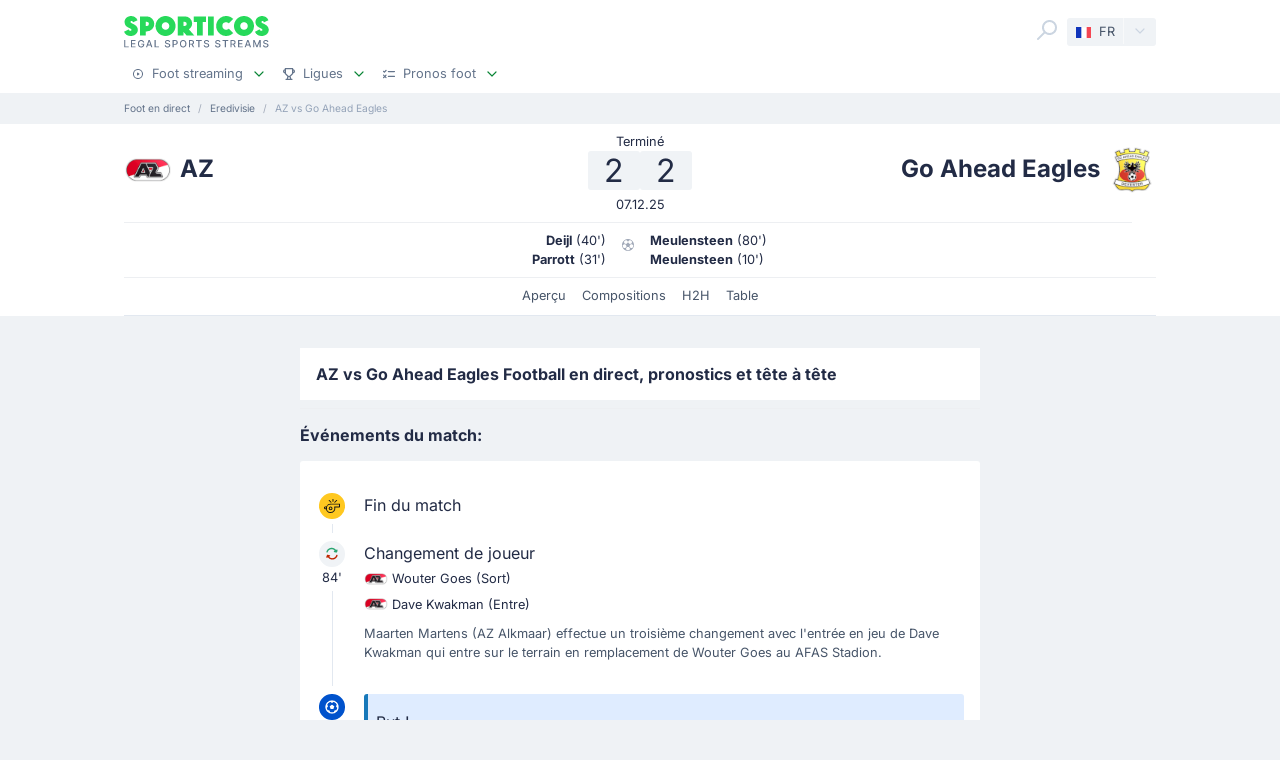

--- FILE ---
content_type: text/html;charset=utf-8
request_url: https://sporticos.com/fr/match/go-ahead-eagles-vs-az
body_size: 44529
content:
<!DOCTYPE html><html  dir="ltr" lang="fr"><head><meta charset="utf-8">
<meta name="viewport" content="width=device-width, initial-scale=1">
<title>AZ vs Go Ahead Eagles - Live stream &amp; pronostics, H2H - 7 déc. 2025</title>
<link rel="preconnect" href="https://sporticos.ams3.cdn.digitaloceanspaces.com/" crossorigin="anonymous">
<link rel="preconnect" href="https://images.sporticos.com/" crossorigin="anonymous">
<link rel="preconnect" href="https://www.googletagmanager.com/" crossorigin="anonymous">
<script>window.dataLayer=window.dataLayer||[];function gtag(){dataLayer.push(arguments);}gtag('js', new Date());gtag('config', 'GTM-TVH8FT');</script>
<script>window.adsbygoogle = window.adsbygoogle || [];</script>
<link rel="stylesheet" href="/_nuxt/entry.omT-5wU_.css" crossorigin>
<link rel="stylesheet" href="/_nuxt/competitions.tn0RQdqM.css" crossorigin>
<link rel="modulepreload" as="script" crossorigin href="/_nuxt/D4UCTNyo.js">
<link rel="modulepreload" as="script" crossorigin href="/_nuxt/CdLusabQ.js">
<link rel="modulepreload" as="script" crossorigin href="/_nuxt/COQ_bz7S.js">
<link rel="modulepreload" as="script" crossorigin href="/_nuxt/BY6KO29_.js">
<link rel="modulepreload" as="script" crossorigin href="/_nuxt/j4fi4y_Z.js">
<link rel="modulepreload" as="script" crossorigin href="/_nuxt/BU_Zf8SN.js">
<link rel="modulepreload" as="script" crossorigin href="/_nuxt/ByZIrCeO.js">
<link rel="modulepreload" as="script" crossorigin href="/_nuxt/eMPn9Ihx.js">
<link rel="modulepreload" as="script" crossorigin href="/_nuxt/Bk6hf0sb.js">
<link rel="modulepreload" as="script" crossorigin href="/_nuxt/B3zwN1J8.js">
<link rel="modulepreload" as="script" crossorigin href="/_nuxt/15_HR9Go.js">
<link rel="modulepreload" as="script" crossorigin href="/_nuxt/C4ybxZ9v.js">
<link rel="modulepreload" as="script" crossorigin href="/_nuxt/Boz_X6RY.js">
<link rel="modulepreload" as="script" crossorigin href="/_nuxt/BFSI3Isa.js">
<link rel="modulepreload" as="script" crossorigin href="/_nuxt/9Wtoo3vp.js">
<link rel="modulepreload" as="script" crossorigin href="/_nuxt/BHR4JE20.js">
<link rel="modulepreload" as="script" crossorigin href="/_nuxt/JVeOjb3P.js">
<link rel="modulepreload" as="script" crossorigin href="/_nuxt/C6BKsBua.js">
<link rel="modulepreload" as="script" crossorigin href="/_nuxt/Ca1rZ_vK.js">
<link rel="modulepreload" as="script" crossorigin href="/_nuxt/C46pN2jP.js">
<link rel="preload" as="fetch" fetchpriority="low" crossorigin="anonymous" href="/_nuxt/builds/meta/f0e803fb-f153-402b-bb6d-c4c2bbc27b43.json">
<script type="module" src="/_nuxt/D4UCTNyo.js" crossorigin></script>
<link rel="dns-prefetch" href="https://sporticos.ams3.cdn.digitaloceanspaces.com/" crossorigin="anonymous">
<link rel="dns-prefetch" href="https://images.sporticos.com/" crossorigin="anonymous">
<meta name="msapplication-TileColor" content="#27d95a">
<meta name="msapplication-config" content="/favicons/browserconfig.xml">
<meta name="theme-color" content="#ffffff">
<meta name="google-site-verification" content="LdU0-D3Wj8Bu6gHfRBZTy6NG2C4VF4sT3JAQNiJV0Aw">
<meta name="google-site-verification" content="7Tf-AUlU4EN99e_gp8V_9NS-z4UM_21rpHb5BZoDE_U">
<meta name="ahrefs-site-verification" content="59bf9ffd02a3086b3f66025c7018a3c600eb23f60225212ebb3dcc258a6469c7">
<meta name="ga-site-verification" content="m-N09Gg_Jj6Nz9OJ5vtjzffC">
<link rel="apple-touch-icon" sizes="180x180" href="/favicons/apple-touch-icon.png">
<link rel="icon" type="image/png" sizes="96x96" href="/favicons/favicon-96x96.png">
<link rel="icon" type="image/png" sizes="48x48" href="/favicons/favicon-48x48.png">
<link rel="manifest" href="/favicons/site.webmanifest">
<link rel="mask-icon" href="/favicons/safari-pinned-tab.svg" color="#27d95a">
<link rel="shortcut icon" href="/favicons/favicon.ico">
<link id="i18n-xd" rel="alternate" href="https://sporticos.com/en-gb/match/az-vs-go-ahead-eagles" hreflang="x-default">
<link id="i18n-alt-en" rel="alternate" href="https://sporticos.com/en-gb/match/az-vs-go-ahead-eagles" hreflang="en">
<link id="i18n-alt-en-GB" rel="alternate" href="https://sporticos.com/en-gb/match/az-vs-go-ahead-eagles" hreflang="en-GB">
<link id="i18n-alt-de" rel="alternate" href="https://sporticos.com/de/match/go-ahead-eagles-vs-az" hreflang="de">
<link id="i18n-alt-es" rel="alternate" href="https://sporticos.com/es/match/go-ahead-eagles-vs-az" hreflang="es">
<link id="i18n-alt-fr" rel="alternate" href="https://sporticos.com/fr/match/go-ahead-eagles-vs-az" hreflang="fr">
<link id="i18n-alt-it" rel="alternate" href="https://sporticos.com/it/match/az-alkmaar-vs-go-ahead-eagles" hreflang="it">
<link id="i18n-alt-pl" rel="alternate" href="https://sporticos.com/pl/match/go-ahead-eagles-vs-az" hreflang="pl">
<link id="i18n-alt-pt" rel="alternate" href="https://sporticos.com/pt-br/match/go-ahead-eagles-vs-az" hreflang="pt">
<link id="i18n-alt-pt-br" rel="alternate" href="https://sporticos.com/pt-br/match/go-ahead-eagles-vs-az" hreflang="pt-br">
<link id="i18n-can" rel="canonical" href="https://sporticos.com/fr/match/go-ahead-eagles-vs-az">
<meta id="i18n-og-url" property="og:url" content="https://sporticos.com/fr/match/go-ahead-eagles-vs-az">
<meta id="i18n-og" property="og:locale" content="fr">
<meta id="i18n-og-alt-en-GB" property="og:locale:alternate" content="en_GB">
<meta id="i18n-og-alt-de" property="og:locale:alternate" content="de">
<meta id="i18n-og-alt-es" property="og:locale:alternate" content="es">
<meta id="i18n-og-alt-it" property="og:locale:alternate" content="it">
<meta id="i18n-og-alt-pl" property="og:locale:alternate" content="pl">
<meta id="i18n-og-alt-pt-br" property="og:locale:alternate" content="pt_br">
<meta name="description" content="Voir les infographies pour AZ vs Go Ahead Eagles - Sporticos.com - statistiques footballistiques sous forme d'infographies. Plus de 60 championnats du monde entier">
<meta property="og:title" content="AZ vs Go Ahead Eagles - Live stream & pronostics, H2H">
<meta property="og:description" content="Voir les infographies pour AZ vs Go Ahead Eagles - Sporticos.com - statistiques footballistiques sous forme d'infographies. Plus de 60 championnats du monde entier">
<meta property="og:url" content="https://sporticos.com/fr/match/go-ahead-eagles-vs-az">
<meta property="og:image" content="https://images.sporticos.com/sporticos/fr/match/go-ahead-eagles-vs-az">
<meta property="og:image:width" content="1200">
<meta property="og:image:height" content="675">
<meta property="og:type" content="website">
<meta name="twitter:card" content="summary_large_image">
<meta name="twitter:title" content="AZ vs Go Ahead Eagles - Live stream & pronostics, H2H">
<meta name="twitter:description" content="Voir les infographies pour AZ vs Go Ahead Eagles - Sporticos.com - statistiques footballistiques sous forme d'infographies. Plus de 60 championnats du monde entier">
<meta name="twitter:image" content="https://images.sporticos.com/sporticos/fr/match/go-ahead-eagles-vs-az">
<meta name="robots" content="max-image-preview:large">
<script type="application/ld+json">{"@context":"http://schema.org","@graph":[{"@context":"https://schema.org","@type":"BroadcastEvent","name":"AZ vs Go Ahead Eagles","description":"Eredivisie journée 15e","url":"https://sporticos.com/fr/match/go-ahead-eagles-vs-az","startDate":"2025-12-07T13:30:00Z","endDate":"2025-12-07T15:00:00Z","isLiveBroadcast":true,"videoFormat":"HD","broadcastOfEvent":{"@context":"https://schema.org","@type":"SportsEvent","eventStatus":"http://schema.org/EventScheduled","eventAttendanceMode":"https://schema.org/MixedEventAttendanceMode","sport":"Football","name":"AZ vs Go Ahead Eagles","description":"Eredivisie journée 15e","url":"https://sporticos.com/fr/match/go-ahead-eagles-vs-az","startDate":"2025-12-07T13:30:00Z","endDate":"2025-12-07T15:00:00Z","image":"https://images.sporticos.com/sporticos/fr/match/go-ahead-eagles-vs-az","offers":{"@type":"Offer","availability":"https://schema.org/OnlineOnly","price":0,"priceCurrency":"EUR","url":"https://sporticos.com/fr/match/go-ahead-eagles-vs-az","validFrom":"2025-12-07T13:30:00Z"},"homeTeam":{"@type":"SportsTeam","sport":"Football","name":"AZ","logo":"https://sporticos.ams3.cdn.digitaloceanspaces.com/soccer/teams/128/2950.png","url":"/fr/team/pays-bas/az-alkmaar"},"awayTeam":{"@type":"SportsTeam","sport":"Football","name":"Go Ahead Eagles","logo":"https://sporticos.ams3.cdn.digitaloceanspaces.com/soccer/teams/128/2979.png","url":"/fr/team/pays-bas/go-ahead-eagles"},"location":[{"@type":"VirtualLocation","url":"https://sporticos.com/fr/match/go-ahead-eagles-vs-az"},{"@type":"Place","name":"Afas Stadion, Alkmaar"}]}}]}</script>
<script type="application/ld+json">{"@context":"https://schema.org","@type":"Organization","name":"Sporticos","legalName":"Sporticos Sp. z o.o","publishingPrinciples":"https://sporticos.com/en-gb/editorial-team","description":"Sporticos.com is a source for all essential information about football every fan would ever need. We are here to provide you with match previews, post mach reports, head to head teams, and players comparisons served in a simple way. All done with the purpose to watch and experience the football we love with an understanding and rich background. Be a part of the Sporticos.com crowd and share football stats with your friends!","foundingDate":"2015","url":"https://sporticos.com/fr","sameAs":["https://twitter.com/SporticosCom","https://www.linkedin.com/company/sporticos"],"logo":{"@type":"ImageObject","url":"https://sporticos.ams3.cdn.digitaloceanspaces.com/sporticos.png"},"address":{"@type":"PostalAddress","streetAddress":"Grochowska 306/308","addressLocality":"Praga-Poludnie","addressRegion":"Warszawa","postalCode":"03-840","addressCountry":{"@type":"Country","name":"Poland"}},"contactPoint":{"@type":"ContactPoint","contactType":"customer support","email":"contact@sporticos.com"},"telephone":"+48 22 114 00 04","taxID":"PL1132892214"}</script><meta name="sentry-trace" content="4855c95087d104ab554c9d354403bb2d-7a794c0d9a087aec-0"/>
<meta name="baggage" content="sentry-environment=production,sentry-release=6d69c2393567271ef0cdb1da03de5d8b553864fd,sentry-public_key=56f29625dac54ad592ddfcf03809d54c,sentry-trace_id=4855c95087d104ab554c9d354403bb2d,sentry-org_id=159747,sentry-sampled=false,sentry-sample_rand=0.3177269995678683,sentry-sample_rate=0.005"/></head><body><div id="__nuxt"><div class="layout-root"><span></span><!--[--><!----><!--]--><header class="bg-white px-0-5"><div class="container"><div class="row"><div class="col-12 d-flex align-items-center mt-0-5 py-0-5"><a href="/fr" class="d-flex flex-column me-auto"><i class="svg-icon" style="width:145px;height:20px;" data-icon="sporticos"><svg xmlns="http://www.w3.org/2000/svg" viewBox="0 0 145 20"><title>Sporticos</title><path fill="#27d95a" d="m0 15.736 4.712-2.384c.225.785.842 1.487 1.655 1.487.674 0 1.15-.421 1.15-.926 0-.785-.925-1.234-2.103-1.795C3.366 11.108.56 9.79.56 5.863c0-3.45 3.142-5.835 6.676-5.835 2.637 0 5.246 1.43 6.255 4.236L9.004 6.367c-.252-.897-.813-1.346-1.458-1.346-.674 0-1.038.505-1.038.898 0 .813 1.038 1.29 2.356 1.907 2.104 1.01 4.909 2.356 4.909 6.087S10.435 20 6.648 20C4.068 20 1.234 18.85 0 15.736m21.767-.308v4.18h-5.694V.392h6.76a7.518 7.518 0 0 1 0 15.035zm0-9.622v4.208h1.066a2.1 2.1 0 0 0 2.104-2.104 2.12 2.12 0 0 0-2.104-2.104zm9.762 4.208C31.529 4.488 36.017 0 41.543 0s10.014 4.488 10.014 10.014S47.069 20 41.543 20s-10.014-4.46-10.014-9.986m13.8 0c0-2.104-1.682-3.815-3.786-3.815s-3.787 1.711-3.787 3.815c0 2.076 1.683 3.787 3.787 3.787s3.787-1.711 3.787-3.787m25.05 9.593H62.72l-3.17-3.618v3.618h-5.694V.393h7.18a7.117 7.117 0 0 1 7.126 7.125c0 2.412-1.347 4.544-3.31 5.778zM59.55 5.807v4.207h1.066a2.1 2.1 0 0 0 2.104-2.104 2.12 2.12 0 0 0-2.104-2.104zm19.13 13.8h-5.694V6.115h-3.225V.393h12.117v5.722h-3.197zM84.124.393h5.695v19.214h-5.695zm25.106 16.69c-1.824 1.795-4.32 2.917-7.069 2.917-5.526 0-10.014-4.46-10.014-9.986S96.634 0 102.16 0c2.749 0 5.245 1.122 7.069 2.945l-4.404 4.376A3.8 3.8 0 0 0 102.16 6.2a3.82 3.82 0 0 0-3.815 3.815c0 2.076 1.711 3.787 3.815 3.787 1.038 0 1.991-.42 2.665-1.122zm.757-7.069C109.986 4.488 114.474 0 120 0s10.014 4.488 10.014 10.014S125.526 20 120 20s-10.014-4.46-10.014-9.986m13.801 0c0-2.104-1.683-3.815-3.787-3.815s-3.787 1.711-3.787 3.815c0 2.076 1.683 3.787 3.787 3.787s3.787-1.711 3.787-3.787m7.153 5.722 4.712-2.384c.225.785.842 1.487 1.655 1.487.673 0 1.15-.421 1.15-.926 0-.785-.925-1.234-2.104-1.795-2.047-1.01-4.852-2.328-4.852-6.255 0-3.45 3.141-5.835 6.676-5.835 2.636 0 5.245 1.43 6.255 4.236l-4.488 2.103c-.253-.897-.814-1.346-1.459-1.346-.673 0-1.038.505-1.038.898 0 .813 1.038 1.29 2.357 1.907 2.103 1.01 4.908 2.356 4.908 6.087S141.374 20 137.588 20c-2.581 0-5.414-1.15-6.648-4.264"></path></svg></i><i class="svg-icon mt-0-25" style="width:145px;height:8px;" data-icon="sporticos-subtitle"><svg xmlns="http://www.w3.org/2000/svg" fill="none" viewBox="0 0 145 8"><title>Legal Sports Stream</title><path fill="#64748b" d="M.252 7.372V.1H1.35v6.329h3.295v.944zM6.997 7.372V.1h4.56v.945H8.093V3.26h3.225V4.2H8.094v2.227H11.6v.944zM19.044 2.397a2.2 2.2 0 0 0-.277-.579 1.77 1.77 0 0 0-.952-.72A2.2 2.2 0 0 0 17.151 1q-.615 0-1.108.316-.494.317-.78.927-.285.607-.285 1.488 0 .885.288 1.495.287.61.788.927.501.315 1.14.316.593 0 1.033-.241.444-.242.686-.682.245-.444.245-1.044l.284.053H17.36v-.905h2.858v.827q0 .916-.39 1.59a2.66 2.66 0 0 1-1.073 1.038q-.681.366-1.562.366-.987 0-1.733-.455a3.1 3.1 0 0 1-1.158-1.289q-.415-.839-.415-1.989 0-.87.241-1.562T14.808 1A3 3 0 0 1 15.84.26Q16.438 0 17.144 0q.59 0 1.098.174.51.174.909.494a2.8 2.8 0 0 1 1.019 1.729zM23.102 7.372h-1.165L24.555.1h1.267l2.618 7.273h-1.165L25.219 1.42h-.057zm.195-2.848h3.779v.923h-3.779zM30.59 7.372V.1h1.097v6.329h3.296v.944zM45.048 2.01a1.04 1.04 0 0 0-.47-.781q-.411-.28-1.036-.28-.448 0-.774.141-.328.139-.508.384a.9.9 0 0 0-.178.55q0 .26.121.448.124.187.323.316.203.124.433.21.231.081.444.134l.71.185q.349.086.714.23.366.146.678.384t.505.59q.195.351.195.841 0 .618-.32 1.098-.315.48-.92.756-.6.277-1.452.277-.816 0-1.413-.26a2.2 2.2 0 0 1-.934-.734 2.13 2.13 0 0 1-.373-1.137h1.101q.032.394.256.657.227.26.579.387.354.125.777.125.465 0 .828-.146.365-.15.575-.412a.98.98 0 0 0 .21-.621.76.76 0 0 0-.185-.53 1.4 1.4 0 0 0-.494-.34q-.309-.135-.7-.238l-.859-.235q-.873-.237-1.385-.7-.508-.46-.508-1.22 0-.63.341-1.098a2.24 2.24 0 0 1 .924-.728A3.2 3.2 0 0 1 43.567 0q.738 0 1.303.26.568.258.895.713.327.45.34 1.037zM48.616 7.372V.1h2.593q.849 0 1.406.31.558.308.834.845.278.533.278 1.2 0 .671-.281 1.207a2.03 2.03 0 0 1-.838.845q-.558.31-1.403.31h-1.782v-.931h1.683q.535 0 .87-.185a1.16 1.16 0 0 0 .49-.511q.156-.323.156-.735 0-.413-.156-.732a1.12 1.12 0 0 0-.494-.5q-.334-.182-.88-.182h-1.378v6.332zM62.43 3.736q0 1.164-.426 2.003a3.13 3.13 0 0 1-1.168 1.285q-.738.448-1.68.448-.945 0-1.687-.448-.738-.45-1.164-1.289-.427-.838-.426-2 0-1.164.426-1.998.426-.84 1.164-1.286A3.2 3.2 0 0 1 59.156 0q.942 0 1.68.451.742.447 1.168 1.286.426.834.426 1.999m-1.086 0q0-.888-.288-1.495-.285-.61-.781-.924a2.03 2.03 0 0 0-1.119-.316q-.629 0-1.122.316-.494.314-.781.924-.285.607-.284 1.495 0 .888.284 1.498.287.607.781.924.494.312 1.122.312.626 0 1.119-.312.497-.317.781-.924.288-.61.288-1.498M64.898 7.372V.1h2.593q.844 0 1.402.292.561.29.838.806.278.51.278 1.182 0 .668-.281 1.176a1.9 1.9 0 0 1-.838.784q-.558.281-1.403.281h-1.964v-.945h1.865q.533 0 .866-.152.338-.153.494-.444a1.46 1.46 0 0 0 .156-.7q0-.411-.16-.714a1.03 1.03 0 0 0-.493-.461q-.334-.164-.877-.164h-1.378v6.332zm3.59-3.281 1.797 3.281h-1.25l-1.76-3.281zM72.085 1.044V.099h5.629v.945h-2.27v6.328h-1.093V1.044zM84.024 2.01a1.04 1.04 0 0 0-.469-.781q-.411-.28-1.037-.28-.447 0-.774.141-.327.139-.508.384a.9.9 0 0 0-.177.55q0 .26.12.448.125.187.324.316.203.124.433.21.231.081.444.134l.71.185q.348.086.714.23.366.146.678.384t.504.59q.195.351.196.841 0 .618-.32 1.098-.315.48-.92.756-.6.277-1.452.277-.818 0-1.413-.26a2.2 2.2 0 0 1-.934-.734 2.13 2.13 0 0 1-.373-1.137h1.1q.033.394.256.657.228.26.58.387.354.125.777.125.465 0 .827-.146.366-.15.575-.412a.98.98 0 0 0 .21-.621.76.76 0 0 0-.185-.53 1.4 1.4 0 0 0-.493-.34q-.31-.135-.7-.238l-.86-.235q-.873-.237-1.384-.7-.508-.46-.508-1.22 0-.63.341-1.098.34-.469.923-.728A3.2 3.2 0 0 1 82.543 0q.74 0 1.303.26.569.258.895.713.327.45.341 1.037zM95.306 2.01a1.04 1.04 0 0 0-.469-.781q-.411-.28-1.037-.28-.447 0-.774.141-.327.139-.508.384a.9.9 0 0 0-.177.55q0 .26.12.448.125.187.324.316.203.124.433.21.231.081.444.134l.71.185q.348.086.714.23.366.146.678.384t.504.59q.195.351.196.841 0 .618-.32 1.098-.315.48-.92.756-.6.277-1.452.277-.817 0-1.413-.26a2.2 2.2 0 0 1-.934-.734 2.13 2.13 0 0 1-.373-1.137h1.1q.033.394.256.657.228.26.58.387.354.125.777.125.465 0 .827-.146.366-.15.576-.412a.98.98 0 0 0 .21-.621.76.76 0 0 0-.186-.53 1.4 1.4 0 0 0-.493-.34q-.31-.135-.7-.238l-.86-.235q-.872-.237-1.384-.7-.508-.46-.508-1.22 0-.63.341-1.098.34-.469.923-.728A3.2 3.2 0 0 1 93.825 0q.74 0 1.303.26.57.258.895.713.327.45.341 1.037zM98.516 1.044V.099h5.629v.945h-2.269v6.328h-1.094V1.044zM106.489 7.372V.1h2.592q.845 0 1.403.292.56.29.838.806.277.51.277 1.182 0 .668-.281 1.176a1.9 1.9 0 0 1-.838.784q-.558.281-1.403.281h-1.963v-.945h1.864q.533 0 .866-.152.338-.153.494-.444.156-.29.156-.7 0-.411-.159-.714a1.04 1.04 0 0 0-.494-.461q-.334-.164-.877-.164h-1.378v6.332zm3.59-3.281 1.797 3.281h-1.25l-1.762-3.281zM114.034 7.372V.1h4.56v.945h-3.463V3.26h3.225V4.2h-3.225v2.227h3.505v.944zM121.774 7.372h-1.165L123.226.1h1.268l2.617 7.273h-1.165L123.89 1.42h-.057zm.195-2.848h3.778v.923h-3.778zM129.261.1h1.332l2.315 5.653h.086l2.315-5.654h1.332v7.273h-1.044V2.11h-.068l-2.145 5.253h-.866l-2.145-5.256h-.068v5.266h-1.044zM143.303 2.01a1.04 1.04 0 0 0-.469-.781q-.412-.28-1.037-.28-.448 0-.774.141-.327.139-.508.384a.9.9 0 0 0-.178.55q0 .26.121.448.125.187.323.316.203.124.433.21.231.081.444.134l.711.185q.348.086.713.23.366.146.679.384.312.238.504.59.195.351.195.841 0 .618-.319 1.098-.317.48-.92.756-.6.277-1.453.277-.816 0-1.413-.26a2.2 2.2 0 0 1-.934-.734 2.13 2.13 0 0 1-.373-1.137h1.101q.032.394.256.657.226.26.579.387.355.125.777.125.465 0 .828-.146.365-.15.575-.412a.98.98 0 0 0 .21-.621.76.76 0 0 0-.185-.53 1.4 1.4 0 0 0-.494-.34 5 5 0 0 0-.699-.238l-.86-.235q-.873-.237-1.385-.7-.507-.46-.507-1.22 0-.63.34-1.098.342-.469.924-.728A3.2 3.2 0 0 1 141.822 0q.738 0 1.303.26.568.258.895.713.326.45.341 1.037z"></path></svg></i></a><div class="d-flex"><form class="position-relative bg-white me-0-5"><div class="search-container d-flex justify-content-start align-items-md-end"><button type="button"><svg class="svg-icon svg-icon-size-24 fill-gray-400" style="" data-v-da5f7ea8><use href="/sprites/common.6e6ebf9e.svg#search" data-v-da5f7ea8></use></svg></button><!----><!----></div></form><div class="small bg-gray-200 rounded transition-background-color position-relative"><button class="flex-container cursor-pointer text-secondary" type="button"><span class="flex-container p-0-5"><svg class="svg-icon me-0-5" style="width:16px;height:12px;" data-v-da5f7ea8><use href="/sprites/common.6e6ebf9e.svg#fr" data-v-da5f7ea8></use></svg><span>FR</span></span><span class="language-switcher__arrow flex-container h-100 bg-gray-100-hover px-0-5 border-start border-1 border-light radius-right"><svg class="svg-icon svg-icon-size-16 transition-fill fill-gray-400" style="" data-v-da5f7ea8><use href="/sprites/common.6e6ebf9e.svg#chevron-down" data-v-da5f7ea8></use></svg></span></button><!----></div></div><button class="main-navigation-trigger d-block d-md-none is-closed hamburger hamburger--squeeze ms-0-5" type="button"><span class="hamburger-box"><span class="hamburger-inner"></span></span><span class="visually-hidden"> Menu </span></button></div><nav class="header-bottom-menu__slide col-12"><ul class="flex-container no-bullet m-0 flex-column justify-content-center flex-md-row justify-content-md-start"><!--[--><li class="small mt-0-5 mt-md-0 header-bottom-menu__item"><a class="flex-container justify-content-between align-items-center p-0-5" href="/fr"><span class="flex-container align-items-center justify-content-md-start text-gray-600 text-dark-hover"><svg class="svg-icon svg-icon-size-12 me-0-5 fill-gray-600" style="" data-v-da5f7ea8><use href="/sprites/common.6e6ebf9e.svg#play" data-v-da5f7ea8></use></svg><span>Foot streaming</span></span><span class="flex-container ms-0-5"><svg class="svg-icon svg-icon-size-16 fill-green" style="" data-v-da5f7ea8><use href="/sprites/common.6e6ebf9e.svg#chevron-down" data-v-da5f7ea8></use></svg></span></a><div class="navbar-submenu bg-white pt-1 px-1 d-none"><div class="d-block container"><!--[--><div class="d-flex"><!--[--><a href="/fr" class="d-flex align-items-center text-bold ms-0-5">Foot streaming <svg class="svg-icon svg-icon-size-16 fill-green" style="" data-v-da5f7ea8><use href="/sprites/common.6e6ebf9e.svg#chevron-right" data-v-da5f7ea8></use></svg></a><a href="/fr/programme-tv-foot" class="d-flex align-items-center text-bold ms-0-5">Programme TV foot <svg class="svg-icon svg-icon-size-16 fill-green" style="" data-v-da5f7ea8><use href="/sprites/common.6e6ebf9e.svg#chevron-right" data-v-da5f7ea8></use></svg></a><!--]--></div><hr class="my-0-5"><!--]--><div class="container"><div class="row"><!--[--><div class="col-md-5 col-lg-3"><div class="d-block ps-0-5 my-0-5"><strong class="py-0-5">Autres sites</strong><div class="row"><!--[--><div class="col-md-auto"><ul class="no-bullet"><!--[--><!--]--></ul></div><!--]--></div></div></div><div class="col-md-7 col-lg-9"><div class="d-block ps-0-5 my-0-5"><strong class="py-0-5">Foot streaming</strong><div class="row"><!--[--><div class="col-md-auto"><ul class="no-bullet"><!--[--><li class="pt-0-5"><a href="/fr/team/france/olympique-marseille" class="">Marseille</a></li><li class="pt-0-5"><a href="/fr/team/france/paris-saint-germain" class="">PSG</a></li><li class="pt-0-5"><a href="/fr/team/france/fc-nantes" class="">Nantes</a></li><li class="pt-0-5"><a href="/fr/team/france/olympique-lyonnais" class="">Lyon</a></li><li class="pt-0-5"><a href="/fr/team/france/as-monaco" class="">Monaco</a></li><!--]--></ul></div><!--]--></div></div></div><!--]--></div></div></div></div></li><li class="small mt-0-5 mt-md-0 header-bottom-menu__item"><a class="flex-container justify-content-between align-items-center p-0-5" href="/fr/toutes-les-ligues"><span class="flex-container align-items-center justify-content-md-start text-gray-600 text-dark-hover"><svg class="svg-icon svg-icon-size-12 me-0-5 fill-gray-600" style="" data-v-da5f7ea8><use href="/sprites/common.6e6ebf9e.svg#goblet" data-v-da5f7ea8></use></svg><span>Ligues</span></span><span class="flex-container ms-0-5"><svg class="svg-icon svg-icon-size-16 fill-green" style="" data-v-da5f7ea8><use href="/sprites/common.6e6ebf9e.svg#chevron-down" data-v-da5f7ea8></use></svg></span></a><div class="navbar-submenu bg-white pt-1 px-1 d-none"><div class="d-block container"><!--[--><div class="d-flex"><!--[--><a href="/fr/toutes-les-ligues" class="d-flex align-items-center text-bold ms-0-5">Ligues <svg class="svg-icon svg-icon-size-16 fill-green" style="" data-v-da5f7ea8><use href="/sprites/common.6e6ebf9e.svg#chevron-right" data-v-da5f7ea8></use></svg></a><!--]--></div><hr class="my-0-5"><!--]--><div class="container"><div class="row"><!--[--><div class="col-md-6 col-lg-3"><div class="d-block ps-0-5 my-0-5"><strong class="py-0-5">États-Unis</strong><div class="row"><!--[--><div class="col-md-auto"><ul class="no-bullet"><!--[--><!--]--></ul></div><!--]--></div></div></div><div class="col-md-6 col-lg-3"><div class="d-block ps-0-5 my-0-5"><strong class="py-0-5">Ligues de haut niveau</strong><div class="row"><!--[--><div class="col-md-auto"><ul class="no-bullet"><!--[--><li class="pt-0-5"><a href="/fr/league/coupe-du-monde-des-clubs" class="">Coupe du Monde des Clubs</a></li><li class="pt-0-5"><a href="/fr/league/uefa-ligue-europa" class="">UEFA Ligue Europa</a></li><li class="pt-0-5"><a href="/fr/league/ligue-des-champions-uefa" class="">Ligue des Champions UEFA</a></li><li class="pt-0-5"><a href="/fr/league/angleterre/premier-league" class="">Premier League</a></li><li class="pt-0-5"><a href="/fr/league/italie/serie-a" class="">Serie A</a></li><li class="pt-0-5"><a href="/fr/league/allemagne/bundesliga" class="">Bundesliga</a></li><li class="pt-0-5"><a href="/fr/league/espagne/laliga" class="">LaLiga</a></li><!--]--></ul></div><!--]--></div></div></div><!--]--></div></div></div></div></li><li class="small mt-0-5 mt-md-0 header-bottom-menu__item"><a class="flex-container justify-content-between align-items-center p-0-5" href="/fr/pronostics"><span class="flex-container align-items-center justify-content-md-start text-gray-600 text-dark-hover"><svg class="svg-icon svg-icon-size-12 me-0-5 fill-gray-600" style="" data-v-da5f7ea8><use href="/sprites/common.6e6ebf9e.svg#tasks" data-v-da5f7ea8></use></svg><span>Pronos foot</span></span><span class="flex-container ms-0-5"><svg class="svg-icon svg-icon-size-16 fill-green" style="" data-v-da5f7ea8><use href="/sprites/common.6e6ebf9e.svg#chevron-down" data-v-da5f7ea8></use></svg></span></a><div class="navbar-submenu bg-white pt-1 px-1 d-none"><div class="d-block container"><!--[--><div class="d-flex"><!--[--><a href="/fr/pronostics" class="d-flex align-items-center text-bold ms-0-5">Pronos foot <svg class="svg-icon svg-icon-size-16 fill-green" style="" data-v-da5f7ea8><use href="/sprites/common.6e6ebf9e.svg#chevron-right" data-v-da5f7ea8></use></svg></a><!--]--></div><hr class="my-0-5"><!--]--><div class="container"><div class="row"><!--[--><div class="col-md-6 col-lg-4"><div class="d-block ps-0-5 my-0-5"><strong class="py-0-5"></strong><div class="row"><!--[--><div class="col-md-auto"><ul class="no-bullet"><!--[--><li class="pt-0-5"><a href="/fr/pronostics/1x2" class="">1x2</a></li><li class="pt-0-5"><a href="/fr/pronostics/2-5-buts" class="">Plus de 2.5</a></li><!--]--></ul></div><div class="col-md-auto"><ul class="no-bullet"><!--[--><li class="pt-0-5"><a href="/fr/pronostics/chaque-equipe-marque" class="">BTTS</a></li><!--]--></ul></div><!--]--></div></div></div><!--]--></div></div></div></div></li><!--]--></ul></nav></div></div></header><div class="d-flex d-md-none fixed-bottom bg-white row border-top border-1 border-gray-300 shadow-top-gray"><!--[--><a href="/fr" class="col d-flex flex-column align-items-center justify-content-center p-0-5 text-secondary fill-gray-400" exact="true"><i class="svg-icon svg-icon-size-16" style="" data-icon="play"><svg xmlns="http://www.w3.org/2000/svg" width="24" height="24" viewBox="0 0 24 24"><path fill-rule="evenodd" d="M2 12c0 5.523 4.477 10 10 10s10-4.477 10-10S17.523 2 12 2 2 6.477 2 12m2 0a8 8 0 1 1 16 0 8 8 0 0 1-16 0m6.528-2.882a1 1 0 0 1 1.027.05l3 2a1 1 0 0 1 0 1.664l-3 2A1 1 0 0 1 10 14v-4a1 1 0 0 1 .528-.882" clip-rule="evenodd"></path></svg></i><small class="mt-0-5 text-center">Streaming</small></a><a href="/fr/programme-tv-foot" class="col d-flex flex-column align-items-center justify-content-center p-0-5 text-secondary fill-gray-400" exact="false"><i class="svg-icon svg-icon-size-16" style="" data-icon="ontv"><svg xmlns="http://www.w3.org/2000/svg" width="12" height="12" viewBox="0 0 12 12"><path fill-rule="evenodd" d="M8.197 1.08c.296.157.392.498.214.761L7.104 3.778h2.021c1.036 0 1.875.746 1.875 1.666v3.89c0 .92-.84 1.666-1.875 1.666h-6.25C1.839 11 1 10.254 1 9.333V5.444c0-.92.84-1.666 1.875-1.666h1.332l-.602-.803c-.191-.255-.114-.6.173-.77.288-.17.676-.102.867.154l1.031 1.374L7.34 1.27c.178-.263.562-.349.858-.19m-2.83 3.809h3.758c.345 0 .625.249.625.555v3.89c0 .306-.28.555-.625.555h-6.25c-.345 0-.625-.249-.625-.556V5.444c0-.306.28-.555.625-.555z" clip-rule="evenodd"></path></svg></i><small class="mt-0-5 text-center">TV foot</small></a><a href="/fr/pronostics" class="col d-flex flex-column align-items-center justify-content-center p-0-5 text-secondary fill-gray-400" exact="false"><i class="svg-icon svg-icon-size-16" style="" data-icon="tasks"><svg xmlns="http://www.w3.org/2000/svg" width="10" height="8" viewBox="0 0 10 8"><path d="m2.131.662-.988 1.079-.259-.311a.5.5 0 1 0-.768.64l.625.75a.5.5 0 0 0 .753.018l1.375-1.5A.5.5 0 0 0 2.13.662M4.5 2.5h5a.5.5 0 1 0 0-1h-5a.5.5 0 0 0 0 1m0 3a.5.5 0 0 0 0 1h5a.5.5 0 1 0 0-1zm-2.354-.854-.646.647-.646-.647a.5.5 0 0 0-.708.708L.793 6l-.647.646a.5.5 0 0 0 .708.708l.646-.647.646.647a.5.5 0 0 0 .708-.708L2.207 6l.647-.646a.5.5 0 0 0-.708-.708"></path></svg></i><small class="mt-0-5 text-center">Pronos foot</small></a><a href="/fr/toutes-les-ligues" class="col d-flex flex-column align-items-center justify-content-center p-0-5 text-secondary fill-gray-400" exact="true"><i class="svg-icon svg-icon-size-16" style="" data-icon="goblet"><svg xmlns="http://www.w3.org/2000/svg" width="10" height="10" viewBox="0 0 10 10"><path d="M8 0a.5.5 0 0 1 .5.5v.518a1.75 1.75 0 0 1 0 3.464v.103a1 1 0 0 1-.332.744L6.375 6.938 6.89 9h.61a.5.5 0 0 1 0 1h-5a.5.5 0 0 1 0-1h.61l.515-2.062-1.793-1.61a1 1 0 0 1-.332-.743v-.103a1.75 1.75 0 0 1 0-3.464V.5A.5.5 0 0 1 2 0zM2.5 4.585l2.166 1.943a.5.5 0 0 0 .668 0L7.5 4.585V1h-5zm-1-2.542a.75.75 0 0 0 0 1.414zm7 0v1.414a.75.75 0 0 0 0-1.414M5.86 9l-.358-1.43c-.324.115-.68.115-1.004 0L4.14 9z"></path></svg></i><small class="mt-0-5 text-center">Ligues</small></a><!--]--><!----></div><main><!--[--><!--[--><div class="mb-3 position-relative"><div class="container"><ol class="sp-breadcrumb d-flex my-0-5 small no-bullet text-ellipsis" itemscope itemtype="https://schema.org/BreadcrumbList"><!--[--><li class="sp-breadcrumb-item small" itemprop="itemListElement" itemscope itemtype="https://schema.org/ListItem"><a href="/fr" class="text-gray-600" itemid="/fr" itemprop="item" itemscope itemtype="https://schema.org/WebPage"><span itemprop="name">Foot en direct</span></a><meta content="1" itemprop="position"></li><li class="sp-breadcrumb-item small" itemprop="itemListElement" itemscope itemtype="https://schema.org/ListItem"><a href="/fr/league/pays-bas/eredivisie" class="text-gray-600" itemid="/fr/league/pays-bas/eredivisie" itemprop="item" itemscope itemtype="https://schema.org/WebPage"><span itemprop="name">Eredivisie</span></a><meta content="2" itemprop="position"></li><li class="text-ellipsis sp-breadcrumb-item small" itemprop="itemListElement" itemscope itemtype="https://schema.org/ListItem"><span class="text-gray-500" itemprop="name"><span class="bc-label">AZ vs Go Ahead Eagles</span></span><meta content="3" itemprop="position"></li><!--]--></ol></div><div class="match-header" data-id="router-offset-top"><div class="bg-danger text-white text-center" style="display:none;"></div><div class="bg-white pt-0-5"><div class="container pb-0-5"><div class="row"><div class="col-12"><div class="flex-container align-items-center justify-content-between"><a href="/fr/team/pays-bas/az-alkmaar" class="d-md-flex w-40"><div class="mb-0-25 me-0-5"><img alt="AZ" height="48" loading="lazy" src="https://sporticos.ams3.cdn.digitaloceanspaces.com/soccer/teams/64/2950.png" srcset="https://sporticos.ams3.cdn.digitaloceanspaces.com/soccer/teams/128/2950.png 2x, https://sporticos.ams3.cdn.digitaloceanspaces.com/soccer/teams/64/2950.png 1x" width="48"></div><h2 class="h3 mt-0-5 d-none d-md-block">AZ</h2><h2 class="small d-block d-md-none">AZ</h2></a><div class="flex-container flex-column text-center text-nowrap ms-0-5 me-0-5"><small class="">Terminé</small><div class="h1 text-reset mb-0-25"><span class="bg-gray-200 rounded pe-1 ps-1">2</span><span class="bg-gray-200 rounded pe-1 ps-1">2</span></div><small>07.12.25</small><!----></div><a href="/fr/team/pays-bas/go-ahead-eagles" class="d-md-flex text-end flex-md-row-reverse w-40"><div class="mb-0-25 ms-0-5"><img alt="Go Ahead Eagles" height="48" loading="lazy" src="https://sporticos.ams3.cdn.digitaloceanspaces.com/soccer/teams/64/2979.png" srcset="https://sporticos.ams3.cdn.digitaloceanspaces.com/soccer/teams/128/2979.png 2x, https://sporticos.ams3.cdn.digitaloceanspaces.com/soccer/teams/64/2979.png 1x" width="48"></div><h2 class="h3 mt-0-5 d-none d-md-block">Go Ahead Eagles</h2><h2 class="small d-block d-md-none">Go Ahead Eagles</h2></a></div></div><div class="row" data-id="router-offset-top-ignore"><div class="col-12"><hr class="my-0-5"></div><div class="col-lg-4 offset-lg-4 col-md-6 offset-md-3"><div class="flex-container justify-content-between justify-content-center"><div class="flex-auto text-end"><!--[--><small class="d-block"><strong>Deijl</strong> (40&#39;) </small><small class="d-block"><strong>Parrott</strong> (31&#39;) </small><!--]--></div><div class="px-1"><svg class="svg-icon svg-icon-size-12 fill-gray-400" style="" data-v-da5f7ea8><use href="/sprites/match.28abe707.svg#football" data-v-da5f7ea8></use></svg></div><div class="flex-auto text-start"><!--[--><small class="d-block"><strong>Meulensteen</strong> (80&#39;) </small><small class="d-block"><strong>Meulensteen</strong> (10&#39;) </small><!--]--></div></div></div></div></div></div><div class="container"><hr class="my-0"><div class="match-tabs text-center border-bottom border-1 border-gray-300"><!--[--><a aria-current="page" href="/fr/match/go-ahead-eagles-vs-az#overview" class="router-link-active router-link-exact-active d-inline-block cursor-pointer p-0-5 border-bottom border-2 rounded-0 small border-transparent text-secondary">Aperçu</a><a aria-current="page" href="/fr/match/go-ahead-eagles-vs-az#squads" class="router-link-active router-link-exact-active d-inline-block cursor-pointer p-0-5 border-bottom border-2 rounded-0 small border-transparent text-secondary">Compositions</a><a aria-current="page" href="/fr/match/go-ahead-eagles-vs-az#head_to_head" class="router-link-active router-link-exact-active d-inline-block cursor-pointer p-0-5 border-bottom border-2 rounded-0 small border-transparent text-secondary">H2H</a><a aria-current="page" href="/fr/match/go-ahead-eagles-vs-az#league_table" class="router-link-active router-link-exact-active d-inline-block cursor-pointer p-0-5 border-bottom border-2 rounded-0 small border-transparent text-secondary">Table</a><!--]--></div></div></div><div class="fixed-top w-100 bg-white pt-0-5 match-header-fixed" style="display:none;"><div class="container"><div class="flex-container justify-content-between"><div class="flex-container align-items-center"><img alt="AZ" height="32" loading="lazy" src="https://sporticos.ams3.cdn.digitaloceanspaces.com/soccer/teams/64/2950.png" srcset="https://sporticos.ams3.cdn.digitaloceanspaces.com/soccer/teams/128/2950.png 2x, https://sporticos.ams3.cdn.digitaloceanspaces.com/soccer/teams/64/2950.png 1x" width="32"><div class="d-none d-md-block h5 mb-0 ms-0-5">AZ</div></div><div class="h4 text-center">2:2</div><div class="flex-container align-items-center"><div class="d-none d-md-block h5 mb-0 me-0-5">Go Ahead Eagles</div><img alt="Go Ahead Eagles" height="32" loading="lazy" src="https://sporticos.ams3.cdn.digitaloceanspaces.com/soccer/teams/64/2979.png" srcset="https://sporticos.ams3.cdn.digitaloceanspaces.com/soccer/teams/128/2979.png 2x, https://sporticos.ams3.cdn.digitaloceanspaces.com/soccer/teams/64/2979.png 1x" width="32"></div></div><hr class="my-0"><div class="match-tabs text-center border-bottom border-1 border-gray-300"><!--[--><a aria-current="page" href="/fr/match/go-ahead-eagles-vs-az#overview" class="router-link-active router-link-exact-active d-inline-block cursor-pointer p-0-5 border-bottom border-2 rounded-0 small border-transparent text-secondary">Aperçu</a><a aria-current="page" href="/fr/match/go-ahead-eagles-vs-az#squads" class="router-link-active router-link-exact-active d-inline-block cursor-pointer p-0-5 border-bottom border-2 rounded-0 small border-transparent text-secondary">Compositions</a><a aria-current="page" href="/fr/match/go-ahead-eagles-vs-az#head_to_head" class="router-link-active router-link-exact-active d-inline-block cursor-pointer p-0-5 border-bottom border-2 rounded-0 small border-transparent text-secondary">H2H</a><a aria-current="page" href="/fr/match/go-ahead-eagles-vs-az#league_table" class="router-link-active router-link-exact-active d-inline-block cursor-pointer p-0-5 border-bottom border-2 rounded-0 small border-transparent text-secondary">Table</a><!--]--></div></div></div></div><div class="container overflow-hidden mt-2"><div class="row"><div class="col-lg-8 offset-lg-2 col-12"><header class="mb-0-5 text-center bg-white mb-0 p-1" id="overview" data-id="scroll-spy-item"><h1 class="flex-container align-items-center mb-0 h6">AZ vs Go Ahead Eagles Football en direct, pronostics et tête à tête <!--[--><!--]--></h1><!----></header><!----><hr class="m-0"><!----><!----><div class="mt-1" match-slug="go-ahead-eagles-vs-az"><header class="col h6 mb-1">Événements du match:</header><!----><!--[--><div class="rounded p-1 bg-white mb-1" id="timeline" data-id="scroll-spy-item"><!--[--><!----><!--[--><ul class="limit-content position-relative no-bullet overflow-hidden mb-0 mt-1 long"><!--[--><li><!----><div class="flex-container mb-0-5"><div class="position-relative flex-container justify-content-center" style="flex:0 0 2rem;"><div class="border-start border-1 border-gray-300 h-100"></div><div class="position-absolute top-0 start-0 text-center w-100 bg-white pb-0-25"><span class="circle bg-warning" style="width:1.6rem;height:1.6rem;"><!--[--><svg class="svg-icon svg-icon-size-16 fill-black" style="" is="whistle" data-v-da5f7ea8><use href="/sprites/match.28abe707.svg#whistle" data-v-da5f7ea8></use></svg><!--]--></span><!----></div></div><div class="pb-1 ms-1 flex-auto"><div><header>Fin du match</header><!----><!--[--><!--]--></div></div></div></li><li><!----><div class="flex-container mb-0-5"><div class="position-relative flex-container justify-content-center" style="flex:0 0 2rem;"><div class="border-start border-1 border-gray-300 h-100"></div><div class="position-absolute top-0 start-0 text-center w-100 bg-white pb-0-25"><span class="circle bg-gray-200" style="width:1.6rem;height:1.6rem;"><!--[--><svg class="svg-icon svg-icon-size-16" style="" is="substitution" data-v-da5f7ea8><use href="/sprites/match.28abe707.svg#substitution" data-v-da5f7ea8></use></svg><!--]--></span><div class="small">84&#39; </div></div></div><div class="pb-1 ms-1 flex-auto"><div><header>Changement de joueur</header><ul class="no-bullet mb-0-5"><!--[--><li><img height="24" loading="lazy" src="https://sporticos.ams3.cdn.digitaloceanspaces.com/soccer/teams/64/2950.png" srcset="https://sporticos.ams3.cdn.digitaloceanspaces.com/soccer/teams/128/2950.png 2x, https://sporticos.ams3.cdn.digitaloceanspaces.com/soccer/teams/64/2950.png 1x" width="24" class="me-0-25"><small>Wouter Goes <!--[--><span> (Sort) </span><!--]--></small></li><li><img height="24" loading="lazy" src="https://sporticos.ams3.cdn.digitaloceanspaces.com/soccer/teams/64/2950.png" srcset="https://sporticos.ams3.cdn.digitaloceanspaces.com/soccer/teams/128/2950.png 2x, https://sporticos.ams3.cdn.digitaloceanspaces.com/soccer/teams/64/2950.png 1x" width="24" class="me-0-25"><small>Dave Kwakman <!--[--><span> (Entre) </span><!--]--></small></li><!--]--></ul><!--[--><p class="small text-secondary">Maarten Martens (AZ Alkmaar) effectue un troisième changement avec l&#39;entrée en jeu de Dave Kwakman qui entre sur le terrain en remplacement de Wouter Goes au AFAS Stadion.</p><!--]--></div></div></div></li><li><!----><div class="flex-container mb-0-5"><div class="position-relative flex-container justify-content-center" style="flex:0 0 2rem;"><div class="border-start border-1 border-gray-300 h-100"></div><div class="position-absolute top-0 start-0 text-center w-100 bg-white pb-0-25"><span class="circle bg-blue" style="width:1.6rem;height:1.6rem;"><!--[--><svg class="svg-icon svg-icon-size-16 fill-white" style="" is="goal" data-v-da5f7ea8><use href="/sprites/match.28abe707.svg#goal" data-v-da5f7ea8></use></svg><!--]--></span><div class="small">80&#39; </div></div></div><div class="pb-1 ms-1 flex-auto"><div class="rounded p-0-5 pt-1 border-start border-4 border-primary" style="background-color:#DFECFF;"><!--[--><div><header>But !</header><ul class="no-bullet mb-0-5"><!--[--><li><img height="24" loading="lazy" src="https://sporticos.ams3.cdn.digitaloceanspaces.com/soccer/teams/64/2979.png" srcset="https://sporticos.ams3.cdn.digitaloceanspaces.com/soccer/teams/128/2979.png 2x, https://sporticos.ams3.cdn.digitaloceanspaces.com/soccer/teams/64/2979.png 1x" width="24" class="me-0-25"><small>Melle Meulensteen <!--[--><span> (Buteur) </span><!--]--></small></li><li><img height="24" loading="lazy" src="https://sporticos.ams3.cdn.digitaloceanspaces.com/soccer/teams/64/2979.png" srcset="https://sporticos.ams3.cdn.digitaloceanspaces.com/soccer/teams/128/2979.png 2x, https://sporticos.ams3.cdn.digitaloceanspaces.com/soccer/teams/64/2979.png 1x" width="24" class="me-0-25"><small>Joris Kramer <!--[--><span> (Passe décisive) </span><!--]--></small></li><!--]--></ul><!--[--><p class="small text-secondary">But !! Egalisation de Melle Meulensteen ! Les deux équipes sont maintenant dos à dos au tableau d&#39;affichage : 2-2.</p><p class="small text-secondary">Joris Kramer a effectué la passe décisive.</p><!--]--></div><!--]--></div></div></div></li><li><!----><div class="flex-container mb-0-5"><div class="position-relative flex-container justify-content-center" style="flex:0 0 2rem;"><div class="border-start border-1 border-gray-300 h-100"></div><div class="position-absolute top-0 start-0 text-center w-100 bg-white pb-0-25"><span class="circle bg-gray-200" style="width:1.6rem;height:1.6rem;"><!--[--><svg class="svg-icon svg-icon-size-16" style="" is="substitution" data-v-da5f7ea8><use href="/sprites/match.28abe707.svg#substitution" data-v-da5f7ea8></use></svg><!--]--></span><div class="small">78&#39; </div></div></div><div class="pb-1 ms-1 flex-auto"><div><header>Changement de joueur</header><ul class="no-bullet mb-0-5"><!--[--><li><img height="24" loading="lazy" src="https://sporticos.ams3.cdn.digitaloceanspaces.com/soccer/teams/64/2979.png" srcset="https://sporticos.ams3.cdn.digitaloceanspaces.com/soccer/teams/128/2979.png 2x, https://sporticos.ams3.cdn.digitaloceanspaces.com/soccer/teams/64/2979.png 1x" width="24" class="me-0-25"><small>Giovanni Van Zwam <!--[--><span> (Sort) </span><!--]--></small></li><li><img height="24" loading="lazy" src="https://sporticos.ams3.cdn.digitaloceanspaces.com/soccer/teams/64/2979.png" srcset="https://sporticos.ams3.cdn.digitaloceanspaces.com/soccer/teams/128/2979.png 2x, https://sporticos.ams3.cdn.digitaloceanspaces.com/soccer/teams/64/2979.png 1x" width="24" class="me-0-25"><small>Finn Stokkers <!--[--><span> (Entre) </span><!--]--></small></li><!--]--></ul><!--[--><p class="small text-secondary">GA Eagles procède à un cinquième changement avec l&#39;entrée en jeu de Finn Stokkers à la place de Giovanni Van Zwam.</p><!--]--></div></div></div></li><li><!----><div class="flex-container mb-0-5"><div class="position-relative flex-container justify-content-center" style="flex:0 0 2rem;"><div class="border-start border-1 border-gray-300 h-100"></div><div class="position-absolute top-0 start-0 text-center w-100 bg-white pb-0-25"><span class="circle bg-gray-200" style="width:1.6rem;height:1.6rem;"><!--[--><svg class="svg-icon svg-icon-size-16" style="" is="substitution" data-v-da5f7ea8><use href="/sprites/match.28abe707.svg#substitution" data-v-da5f7ea8></use></svg><!--]--></span><div class="small">75&#39; </div></div></div><div class="pb-1 ms-1 flex-auto"><div><header>Changement de joueur</header><ul class="no-bullet mb-0-5"><!--[--><li><img height="24" loading="lazy" src="https://sporticos.ams3.cdn.digitaloceanspaces.com/soccer/teams/64/2979.png" srcset="https://sporticos.ams3.cdn.digitaloceanspaces.com/soccer/teams/128/2979.png 2x, https://sporticos.ams3.cdn.digitaloceanspaces.com/soccer/teams/64/2979.png 1x" width="24" class="me-0-25"><small>Mathis Suray <!--[--><span> (Sort) </span><!--]--></small></li><li><img height="24" loading="lazy" src="https://sporticos.ams3.cdn.digitaloceanspaces.com/soccer/teams/64/2979.png" srcset="https://sporticos.ams3.cdn.digitaloceanspaces.com/soccer/teams/128/2979.png 2x, https://sporticos.ams3.cdn.digitaloceanspaces.com/soccer/teams/64/2979.png 1x" width="24" class="me-0-25"><small>Jakob Breum <!--[--><span> (Entre) </span><!--]--></small></li><!--]--></ul><!--[--><p class="small text-secondary">Mathis Suray a été remplacé par Jakob Breum.</p><!--]--></div></div></div></li><li><!----><div class="flex-container mb-0-5"><div class="position-relative flex-container justify-content-center" style="flex:0 0 2rem;"><div class="border-start border-1 border-gray-300 h-100"></div><div class="position-absolute top-0 start-0 text-center w-100 bg-white pb-0-25"><span class="circle bg-gray-200" style="width:1.6rem;height:1.6rem;"><!--[--><svg class="svg-icon svg-icon-size-16" style="" is="substitution" data-v-da5f7ea8><use href="/sprites/match.28abe707.svg#substitution" data-v-da5f7ea8></use></svg><!--]--></span><div class="small">65&#39; </div></div></div><div class="pb-1 ms-1 flex-auto"><div><header>Changement de joueur</header><ul class="no-bullet mb-0-5"><!--[--><li><img height="24" loading="lazy" src="https://sporticos.ams3.cdn.digitaloceanspaces.com/soccer/teams/64/2950.png" srcset="https://sporticos.ams3.cdn.digitaloceanspaces.com/soccer/teams/128/2950.png 2x, https://sporticos.ams3.cdn.digitaloceanspaces.com/soccer/teams/64/2950.png 1x" width="24" class="me-0-25"><small>Isak Jensen <!--[--><span> (Sort) </span><!--]--></small></li><li><img height="24" loading="lazy" src="https://sporticos.ams3.cdn.digitaloceanspaces.com/soccer/teams/64/2950.png" srcset="https://sporticos.ams3.cdn.digitaloceanspaces.com/soccer/teams/128/2950.png 2x, https://sporticos.ams3.cdn.digitaloceanspaces.com/soccer/teams/64/2950.png 1x" width="24" class="me-0-25"><small>Ro-Zangelo Daal <!--[--><span> (Entre) </span><!--]--></small></li><!--]--></ul><!--[--><p class="small text-secondary">Remplacement pour AZ Alkmaar : Ro-Zangelo Daal remplace Isak Jensen pour le deuxième changement de la partie opéré par Maarten Martens.</p><!--]--></div></div></div></li><li><!----><div class="flex-container mb-0-5"><div class="position-relative flex-container justify-content-center" style="flex:0 0 2rem;"><div class="border-start border-1 border-gray-300 h-100"></div><div class="position-absolute top-0 start-0 text-center w-100 bg-white pb-0-25"><span class="circle bg-gray-200" style="width:1.6rem;height:1.6rem;"><!--[--><svg class="svg-icon svg-icon-size-16" style="" is="substitution" data-v-da5f7ea8><use href="/sprites/match.28abe707.svg#substitution" data-v-da5f7ea8></use></svg><!--]--></span><div class="small">65&#39; </div></div></div><div class="pb-1 ms-1 flex-auto"><div><header>Changement de joueur</header><ul class="no-bullet mb-0-5"><!--[--><li><img height="24" loading="lazy" src="https://sporticos.ams3.cdn.digitaloceanspaces.com/soccer/teams/64/2950.png" srcset="https://sporticos.ams3.cdn.digitaloceanspaces.com/soccer/teams/128/2950.png 2x, https://sporticos.ams3.cdn.digitaloceanspaces.com/soccer/teams/64/2950.png 1x" width="24" class="me-0-25"><small>Weslley Pinto Batista <!--[--><span> (Sort) </span><!--]--></small></li><li><img height="24" loading="lazy" src="https://sporticos.ams3.cdn.digitaloceanspaces.com/soccer/teams/64/2950.png" srcset="https://sporticos.ams3.cdn.digitaloceanspaces.com/soccer/teams/128/2950.png 2x, https://sporticos.ams3.cdn.digitaloceanspaces.com/soccer/teams/64/2950.png 1x" width="24" class="me-0-25"><small>Ibrahim Sadiq <!--[--><span> (Entre) </span><!--]--></small></li><!--]--></ul><!--[--><p class="small text-secondary">AZ Alkmaar effectue son première changement avec Ibrahim Sadiq qui remplace Weslley Pinto Batista.</p><!--]--></div></div></div></li><li><!----><div class="flex-container mb-0-5"><div class="position-relative flex-container justify-content-center" style="flex:0 0 2rem;"><div class="border-start border-1 border-gray-300 h-100"></div><div class="position-absolute top-0 start-0 text-center w-100 bg-white pb-0-25"><span class="circle bg-gray-200" style="width:1.6rem;height:1.6rem;"><!--[--><svg class="svg-icon svg-icon-size-16" style="" is="yellow_card" data-v-da5f7ea8><use href="/sprites/match.28abe707.svg#yellow_card" data-v-da5f7ea8></use></svg><!--]--></span><div class="small">65&#39; </div></div></div><div class="pb-1 ms-1 flex-auto"><div><header>Carte jaune</header><ul class="no-bullet mb-0-5"><!--[--><li><img height="24" loading="lazy" src="https://sporticos.ams3.cdn.digitaloceanspaces.com/soccer/teams/64/2950.png" srcset="https://sporticos.ams3.cdn.digitaloceanspaces.com/soccer/teams/128/2950.png 2x, https://sporticos.ams3.cdn.digitaloceanspaces.com/soccer/teams/64/2950.png 1x" width="24" class="me-0-25"><small>Wouter Goes <!----></small></li><!--]--></ul><!--[--><p class="small text-secondary">Carton jaune pour Wouter Goes.</p><!--]--></div></div></div></li><li><!----><div class="flex-container mb-0-5"><div class="position-relative flex-container justify-content-center" style="flex:0 0 2rem;"><div class="border-start border-1 border-gray-300 h-100"></div><div class="position-absolute top-0 start-0 text-center w-100 bg-white pb-0-25"><span class="circle bg-gray-200" style="width:1.6rem;height:1.6rem;"><!--[--><svg class="svg-icon svg-icon-size-16" style="" is="substitution" data-v-da5f7ea8><use href="/sprites/match.28abe707.svg#substitution" data-v-da5f7ea8></use></svg><!--]--></span><div class="small">62&#39; </div></div></div><div class="pb-1 ms-1 flex-auto"><div><header>Changement de joueur</header><ul class="no-bullet mb-0-5"><!--[--><li><img height="24" loading="lazy" src="https://sporticos.ams3.cdn.digitaloceanspaces.com/soccer/teams/64/2979.png" srcset="https://sporticos.ams3.cdn.digitaloceanspaces.com/soccer/teams/128/2979.png 2x, https://sporticos.ams3.cdn.digitaloceanspaces.com/soccer/teams/64/2979.png 1x" width="24" class="me-0-25"><small>Victor Edvardsen <!--[--><span> (Sort) </span><!--]--></small></li><li><img height="24" loading="lazy" src="https://sporticos.ams3.cdn.digitaloceanspaces.com/soccer/teams/64/2979.png" srcset="https://sporticos.ams3.cdn.digitaloceanspaces.com/soccer/teams/128/2979.png 2x, https://sporticos.ams3.cdn.digitaloceanspaces.com/soccer/teams/64/2979.png 1x" width="24" class="me-0-25"><small>Kenzo Goudmijn <!--[--><span> (Entre) </span><!--]--></small></li><!--]--></ul><!--[--><p class="small text-secondary">Melvin Boel (GA Eagles) effectue un troisième changement avec l&#39;entrée en jeu de Kenzo Goudmijn qui entre sur le terrain en remplacement de Victor Edvardsen au AFAS Stadion.</p><!--]--></div></div></div></li><li><!----><div class="flex-container mb-0-5"><div class="position-relative flex-container justify-content-center" style="flex:0 0 2rem;"><div class="border-start border-1 border-gray-300 h-100"></div><div class="position-absolute top-0 start-0 text-center w-100 bg-white pb-0-25"><span class="circle bg-gray-200" style="width:1.6rem;height:1.6rem;"><!--[--><svg class="svg-icon svg-icon-size-16" style="" is="substitution" data-v-da5f7ea8><use href="/sprites/match.28abe707.svg#substitution" data-v-da5f7ea8></use></svg><!--]--></span><div class="small">62&#39; </div></div></div><div class="pb-1 ms-1 flex-auto"><div><header>Changement de joueur</header><ul class="no-bullet mb-0-5"><!--[--><li><img height="24" loading="lazy" src="https://sporticos.ams3.cdn.digitaloceanspaces.com/soccer/teams/64/2979.png" srcset="https://sporticos.ams3.cdn.digitaloceanspaces.com/soccer/teams/128/2979.png 2x, https://sporticos.ams3.cdn.digitaloceanspaces.com/soccer/teams/64/2979.png 1x" width="24" class="me-0-25"><small>Yassir Salah Rahmouni <!--[--><span> (Sort) </span><!--]--></small></li><li><img height="24" loading="lazy" src="https://sporticos.ams3.cdn.digitaloceanspaces.com/soccer/teams/64/2979.png" srcset="https://sporticos.ams3.cdn.digitaloceanspaces.com/soccer/teams/128/2979.png 2x, https://sporticos.ams3.cdn.digitaloceanspaces.com/soccer/teams/64/2979.png 1x" width="24" class="me-0-25"><small>Evert Linthorst <!--[--><span> (Entre) </span><!--]--></small></li><!--]--></ul><!--[--><p class="small text-secondary">Evert Linthorst remplace Yassir Salah Rahmouni pour GA Eagles ici au AFAS Stadion.</p><!--]--></div></div></div></li><li><!----><div class="flex-container mb-0-5"><div class="position-relative flex-container justify-content-center" style="flex:0 0 2rem;"><div class="border-start border-1 border-gray-300 h-100"></div><div class="position-absolute top-0 start-0 text-center w-100 bg-white pb-0-25"><span class="circle bg-gray-200" style="width:1.6rem;height:1.6rem;"><!--[--><svg class="svg-icon svg-icon-size-16" style="" is="yellow_card" data-v-da5f7ea8><use href="/sprites/match.28abe707.svg#yellow_card" data-v-da5f7ea8></use></svg><!--]--></span><div class="small">61&#39; </div></div></div><div class="pb-1 ms-1 flex-auto"><div><header>Carte jaune</header><ul class="no-bullet mb-0-5"><!--[--><li><img height="24" loading="lazy" src="https://sporticos.ams3.cdn.digitaloceanspaces.com/soccer/teams/64/2979.png" srcset="https://sporticos.ams3.cdn.digitaloceanspaces.com/soccer/teams/128/2979.png 2x, https://sporticos.ams3.cdn.digitaloceanspaces.com/soccer/teams/64/2979.png 1x" width="24" class="me-0-25"><small>Dean James <!----></small></li><!--]--></ul><!--[--><p class="small text-secondary">Dean James pour GA Eagles est averti par Erwin Blank, l&#39;arbitre de la rencontre ici à Alkmaar.</p><!--]--></div></div></div></li><li><!----><div class="flex-container mb-0-5"><div class="position-relative flex-container justify-content-center" style="flex:0 0 2rem;"><div class="border-start border-1 border-gray-300 h-100"></div><div class="position-absolute top-0 start-0 text-center w-100 bg-white pb-0-25"><span class="circle bg-gray-200" style="width:1.6rem;height:1.6rem;"><!--[--><svg class="svg-icon svg-icon-size-16" style="" is="substitution" data-v-da5f7ea8><use href="/sprites/match.28abe707.svg#substitution" data-v-da5f7ea8></use></svg><!--]--></span><div class="small">46&#39; </div></div></div><div class="pb-1 ms-1 flex-auto"><div><header>Changement de joueur</header><ul class="no-bullet mb-0-5"><!--[--><li><img height="24" loading="lazy" src="https://sporticos.ams3.cdn.digitaloceanspaces.com/soccer/teams/64/2979.png" srcset="https://sporticos.ams3.cdn.digitaloceanspaces.com/soccer/teams/128/2979.png 2x, https://sporticos.ams3.cdn.digitaloceanspaces.com/soccer/teams/64/2979.png 1x" width="24" class="me-0-25"><small>Richonell Margaret <!--[--><span> (Sort) </span><!--]--></small></li><li><img height="24" loading="lazy" src="https://sporticos.ams3.cdn.digitaloceanspaces.com/soccer/teams/64/2979.png" srcset="https://sporticos.ams3.cdn.digitaloceanspaces.com/soccer/teams/128/2979.png 2x, https://sporticos.ams3.cdn.digitaloceanspaces.com/soccer/teams/64/2979.png 1x" width="24" class="me-0-25"><small>Thibo Baeten <!--[--><span> (Entre) </span><!--]--></small></li><!--]--></ul><!--[--><p class="small text-secondary">GA Eagles procède à un première changement. Richonell Margaret est remplacé par Thibo Baeten ici à Alkmaar.</p><!--]--></div></div></div></li><li><!----><div class="flex-container mb-0-5"><div class="position-relative flex-container justify-content-center" style="flex:0 0 2rem;"><div class="border-start border-1 border-gray-300 h-100"></div><div class="position-absolute top-0 start-0 text-center w-100 bg-white pb-0-25"><span class="circle bg-gray-200" style="width:1.6rem;height:1.6rem;"><!--[--><svg class="svg-icon svg-icon-size-16" style="" is="yellow_card" data-v-da5f7ea8><use href="/sprites/match.28abe707.svg#yellow_card" data-v-da5f7ea8></use></svg><!--]--></span><div class="small">42&#39; </div></div></div><div class="pb-1 ms-1 flex-auto"><div><header>Carte jaune</header><ul class="no-bullet mb-0-5"><!--[--><li><img height="24" loading="lazy" src="https://sporticos.ams3.cdn.digitaloceanspaces.com/soccer/teams/64/2950.png" srcset="https://sporticos.ams3.cdn.digitaloceanspaces.com/soccer/teams/128/2950.png 2x, https://sporticos.ams3.cdn.digitaloceanspaces.com/soccer/teams/64/2950.png 1x" width="24" class="me-0-25"><small>Mateo Chavez Garcia <!----></small></li><!--]--></ul><!--[--><p class="small text-secondary">Mateo Chavez Garcia (AZ Alkmaar) reçoit un carton jaune de Erwin Blank, l&#39;arbitre de cette rencontre.</p><!--]--></div></div></div></li><li><!----><div class="flex-container mb-0-5"><div class="position-relative flex-container justify-content-center" style="flex:0 0 2rem;"><div class="border-start border-1 border-gray-300 h-100"></div><div class="position-absolute top-0 start-0 text-center w-100 bg-white pb-0-25"><span class="circle bg-danger-dark" style="width:1.6rem;height:1.6rem;"><!--[--><svg class="svg-icon svg-icon-size-16 fill-white" style="" is="goal" data-v-da5f7ea8><use href="/sprites/match.28abe707.svg#goal" data-v-da5f7ea8></use></svg><!--]--></span><div class="small">40&#39; </div></div></div><div class="pb-1 ms-1 flex-auto"><div class="rounded p-0-5 pt-1 border-start border-4 border-danger" style="background-color:#FFEBEB;"><!--[--><div><header>But !</header><ul class="no-bullet mb-0-5"><!--[--><li><img height="24" loading="lazy" src="https://sporticos.ams3.cdn.digitaloceanspaces.com/soccer/teams/64/2950.png" srcset="https://sporticos.ams3.cdn.digitaloceanspaces.com/soccer/teams/128/2950.png 2x, https://sporticos.ams3.cdn.digitaloceanspaces.com/soccer/teams/64/2950.png 1x" width="24" class="me-0-25"><small>Mats Deijl <!--[--><span> (Buteur) </span><!--]--></small></li><!--]--></ul><!--[--><p class="small text-secondary">But! Mats Deijl, malchanceux, marque contre son camp et porte le score à 2-1 ici à Alkmaar.</p><!--]--></div><!--]--></div></div></div></li><li><!----><div class="flex-container mb-0-5"><div class="position-relative flex-container justify-content-center" style="flex:0 0 2rem;"><div class="border-start border-1 border-gray-300 h-100"></div><div class="position-absolute top-0 start-0 text-center w-100 bg-white pb-0-25"><span class="circle bg-danger-dark" style="width:1.6rem;height:1.6rem;"><!--[--><svg class="svg-icon svg-icon-size-16 fill-white" style="" is="goal" data-v-da5f7ea8><use href="/sprites/match.28abe707.svg#goal" data-v-da5f7ea8></use></svg><!--]--></span><div class="small">31&#39; </div></div></div><div class="pb-1 ms-1 flex-auto"><div class="rounded p-0-5 pt-1 border-start border-4 border-danger" style="background-color:#FFEBEB;"><!--[--><div><header>But !</header><ul class="no-bullet mb-0-5"><!--[--><li><img height="24" loading="lazy" src="https://sporticos.ams3.cdn.digitaloceanspaces.com/soccer/teams/64/2950.png" srcset="https://sporticos.ams3.cdn.digitaloceanspaces.com/soccer/teams/128/2950.png 2x, https://sporticos.ams3.cdn.digitaloceanspaces.com/soccer/teams/64/2950.png 1x" width="24" class="me-0-25"><small>Troy Parrott <!--[--><span> (Buteur) </span><!--]--></small></li><li><img height="24" loading="lazy" src="https://sporticos.ams3.cdn.digitaloceanspaces.com/soccer/teams/64/2950.png" srcset="https://sporticos.ams3.cdn.digitaloceanspaces.com/soccer/teams/128/2950.png 2x, https://sporticos.ams3.cdn.digitaloceanspaces.com/soccer/teams/64/2950.png 1x" width="24" class="me-0-25"><small>Mees De Wit <!--[--><span> (Passe décisive) </span><!--]--></small></li><!--]--></ul><!--[--><p class="small text-secondary">Troy Parrott (AZ Alkmaar) marque de la tête et permet à son équipe de recoller au score! 1-1 au AFAS Stadion.</p><p class="small text-secondary">Mees De Wit a réussi la passe décisive ayant conduit au but de son coéquipier.</p><!--]--></div><!--]--></div></div></div></li><li><!----><div class="flex-container mb-0-5"><div class="position-relative flex-container justify-content-center" style="flex:0 0 2rem;"><div class="border-start border-1 border-gray-300 h-100"></div><div class="position-absolute top-0 start-0 text-center w-100 bg-white pb-0-25"><span class="circle bg-blue" style="width:1.6rem;height:1.6rem;"><!--[--><svg class="svg-icon svg-icon-size-16 fill-white" style="" is="goal" data-v-da5f7ea8><use href="/sprites/match.28abe707.svg#goal" data-v-da5f7ea8></use></svg><!--]--></span><div class="small">10&#39; </div></div></div><div class="pb-1 ms-1 flex-auto"><div class="rounded p-0-5 pt-1 border-start border-4 border-primary" style="background-color:#DFECFF;"><!--[--><div><header>But !</header><ul class="no-bullet mb-0-5"><!--[--><li><img height="24" loading="lazy" src="https://sporticos.ams3.cdn.digitaloceanspaces.com/soccer/teams/64/2979.png" srcset="https://sporticos.ams3.cdn.digitaloceanspaces.com/soccer/teams/128/2979.png 2x, https://sporticos.ams3.cdn.digitaloceanspaces.com/soccer/teams/64/2979.png 1x" width="24" class="me-0-25"><small>Melle Meulensteen <!--[--><span> (Buteur) </span><!--]--></small></li><!--]--></ul><!--[--><p class="small text-secondary">GA Eagles prend la tête : 0-1 au tableau d&#39;affichage. Melle Meulensteen permet à son équipe de mener au score dans ce match.</p><!--]--></div><!--]--></div></div></div></li><li><!----><div class="flex-container mb-0-5"><div class="position-relative flex-container justify-content-center" style="flex:0 0 2rem;"><!----><div class="position-absolute top-0 start-0 text-center w-100 bg-white pb-0-25"><span class="circle bg-warning" style="width:1.6rem;height:1.6rem;"><!--[--><svg class="svg-icon svg-icon-size-16 fill-black" style="" is="whistle" data-v-da5f7ea8><use href="/sprites/match.28abe707.svg#whistle" data-v-da5f7ea8></use></svg><!--]--></span><!----></div></div><div class="ms-1 flex-auto"><div><header>Le début du match</header><!----><!--[--><!--]--></div></div></div></li><!--]--></ul><button class="btn btn-link btn-sm btn-sm d-flex align-items-center mx-auto" role="button"><!--[-->Plus <svg class="svg-icon svg-icon-size-16 fill-success ms-0-5" style="" data-v-da5f7ea8><use href="/sprites/common.6e6ebf9e.svg#chevron-down" data-v-da5f7ea8></use></svg><!--]--></button><!--]--><!--]--></div><div class="rounded p-1 bg-white mb-1" id="squads" data-id="scroll-spy-item"><!--[--><header><h2 class="h6">Alignement</h2></header><!--[--><div class="text-center mt-0-25 mb-1"><div class="bg-gray-200 p-0-25 mb-0-5 rounded d-block d-md-none"><div class="row"><!--[--><div class="col-6"><button class="bg-white shadow-gray-dark d-block w-100 text-center p-0-5 rounded cursor-pointer" type="button"><img alt="AZ" height="16" loading="lazy" src="https://sporticos.ams3.cdn.digitaloceanspaces.com/soccer/teams/64/2950.png" srcset="https://sporticos.ams3.cdn.digitaloceanspaces.com/soccer/teams/128/2950.png 2x, https://sporticos.ams3.cdn.digitaloceanspaces.com/soccer/teams/64/2950.png 1x" width="16" class="me-0-25"><small>AZ</small><!----></button></div><div class="col-6"><button class="text-secondary d-block w-100 text-center p-0-5 rounded cursor-pointer" type="button"><!----><small>Go Ahead Eagles</small><img alt="Go Ahead Eagles" height="16" loading="lazy" src="https://sporticos.ams3.cdn.digitaloceanspaces.com/soccer/teams/64/2979.png" srcset="https://sporticos.ams3.cdn.digitaloceanspaces.com/soccer/teams/128/2979.png 2x, https://sporticos.ams3.cdn.digitaloceanspaces.com/soccer/teams/64/2979.png 1x" width="16" class="ms-0-25"></button></div><!--]--></div></div><!--[--><!--[--><div class="d-none d-md-block"><div class="row gx-0"><div class="col-md-6"><div class="flex-container small w-100 mb-0-25 pe-0-25"><!----><div class="text-start flex-grow bg-gray-100 py-0-25 px-1"><img alt="AZ" height="24" loading="lazy" src="https://sporticos.ams3.cdn.digitaloceanspaces.com/soccer/teams/64/2950.png" srcset="https://sporticos.ams3.cdn.digitaloceanspaces.com/soccer/teams/128/2950.png 2x, https://sporticos.ams3.cdn.digitaloceanspaces.com/soccer/teams/64/2950.png 1x" width="24" class="me-0-25"> AZ <!----></div><div class="bg-gray-100 py-0-25 px-1 ms-0-25"> (4-3-3) </div></div></div><div class="col-md-6 d-flex justify-content-end"><div class="flex-container small w-100 mb-0-25 ps-0-25"><div class="bg-gray-100 py-0-25 px-1 me-0-25"> (4-2-3-1) </div><div class="text-end flex-grow bg-gray-100 py-0-25 px-1"><!----> Go Ahead Eagles <img alt="Go Ahead Eagles" height="24" loading="lazy" src="https://sporticos.ams3.cdn.digitaloceanspaces.com/soccer/teams/64/2979.png" srcset="https://sporticos.ams3.cdn.digitaloceanspaces.com/soccer/teams/128/2979.png 2x, https://sporticos.ams3.cdn.digitaloceanspaces.com/soccer/teams/64/2979.png 1x" width="24" class="ms-0-25"></div><!----></div></div></div><svg fill="none" viewbox="0 0 648 400" xmlns="http://www.w3.org/2000/svg" class="mw-100"><g clip-path="url(#clip0_8349_93817)"><path d="M2.25092 400L645.749 400C646.992 400 648 399.144 648 398.087V1.91309C648 0.856537 646.992 3.05176e-05 645.749 3.05176e-05L2.25092 3.05176e-05C1.00781 3.05176e-05 6.10352e-05 0.856537 6.10352e-05 1.91309V398.087C6.10352e-05 399.144 1.00781 400 2.25092 400Z" fill="#F8FAFD"></path><path clip-rule="evenodd" d="M616 16V384L32.9168 383.23L32 16L616 16Z" fill-rule="evenodd" stroke="#E5EAEF" stroke-width="2"></path><path clip-rule="evenodd" d="M280 200C280 188.33 284.636 177.139 292.887 168.887C301.139 160.636 312.33 156 324 156C335.67 156 346.861 160.636 355.113 168.887C363.364 177.139 368 188.33 368 200C368 211.67 363.364 222.861 355.113 231.113C346.861 239.364 335.67 244 324 244C312.33 244 301.139 239.364 292.887 231.113C284.636 222.861 280 211.67 280 200V200Z" fill-rule="evenodd" stroke="#E5EAEF" stroke-linejoin="round" stroke-width="2"></path><path d="M616 120H536V280H615.528" stroke="#E5EAEF" stroke-width="2"></path><path d="M614.835 236H584L585 164H616" stroke="#E5EAEF" stroke-width="2"></path><path d="M616 216H632V184L616 184" stroke="#E5EAEF" stroke-width="2"></path><path d="M535.908 172C514.252 183.948 515.118 216.236 536 228" stroke="#E5EAEF" stroke-width="2"></path><path d="M32 120L112 120.09L112 280H32.3715" stroke="#E5EAEF" stroke-width="2"></path><path d="M32 236H64L62.9333 164L32.1581 164" stroke="#E5EAEF" stroke-width="2"></path><path d="M32 216H16V184H31.6714" stroke="#E5EAEF" stroke-width="2"></path><path d="M112.092 172C133.748 184.042 132.882 216.143 112 228" stroke="#E5EAEF" stroke-width="2"></path><path d="M324.001 384V16" stroke="#E5EAEF" stroke-width="2"></path><path clip-rule="evenodd" d="M322 200C322 199.738 322.051 199.478 322.151 199.235C322.252 198.992 322.399 198.772 322.585 198.586C322.77 198.4 322.991 198.253 323.234 198.152C323.477 198.052 323.737 198 324 198C324.263 198 324.523 198.052 324.766 198.152C325.009 198.253 325.23 198.4 325.415 198.586C325.601 198.772 325.748 198.992 325.849 199.235C325.949 199.478 326 199.738 326 200C326 200.262 325.949 200.522 325.849 200.765C325.748 201.008 325.601 201.228 325.415 201.414C325.23 201.6 325.009 201.747 324.766 201.848C324.523 201.948 324.263 202 324 202C323.737 202 323.477 201.948 323.234 201.848C322.991 201.747 322.77 201.6 322.585 201.414C322.399 201.228 322.252 201.008 322.151 200.765C322.051 200.522 322 200.262 322 200Z" fill-rule="evenodd" stroke="#E5EAEF" stroke-linejoin="round" stroke-width="2"></path><!--[--><!--[--><g><svg fill="none" height="26" viewbox="0 0 26 26" width="26" xmlns="http://www.w3.org/2000/svg" x="37.4" y="187"><mask id="path-1-outside-1_1869_2025" fill="black" height="26" maskUnits="userSpaceOnUse" width="26" x="0" y="0"><rect fill="white" height="26" width="26"></rect><path clip-rule="evenodd" d="M7.15936 1L4.7266 2.22344L2.94062 3.10937C1.74536 3.71406 1 4.90941 1 6.25936V12.25H5.21874L5.2328 12.2337L5.23281 12.2337V15.8125H5.21875V25H20.7812V12.2499L20.7813 12.25H25V6.25936C25 4.90941 24.2547 3.71406 23.0594 3.10937L19.7828 1.46411L18.8407 1H18.236L18.2358 1.00011C18.2359 1.00007 18.2359 1.00004 18.2359 1H7.75H7.74999H7.15936Z" fill-rule="evenodd"></path></mask><path d="M4.7266 2.22344L5.17099 3.11929L5.17589 3.11682L4.7266 2.22344ZM7.15936 1V0H6.92207L6.71008 0.106612L7.15936 1ZM2.94062 3.10937L2.49623 2.2135L2.4892 2.21706L2.94062 3.10937ZM1 12.25H0V13.25H1V12.25ZM5.21874 12.25V13.25H5.67697L5.97616 12.9029L5.21874 12.25ZM5.2328 12.2337L4.4854 11.5693L4.48035 11.575L4.47538 11.5807L5.2328 12.2337ZM5.23281 12.2337H6.23281V9.60346L4.4854 11.5693L5.23281 12.2337ZM5.23281 15.8125V16.8125H6.23281V15.8125H5.23281ZM5.21875 15.8125V14.8125H4.21875V15.8125H5.21875ZM5.21875 25H4.21875V26H5.21875V25ZM20.7812 25V26H21.7812V25H20.7812ZM20.7812 12.2499L21.6503 11.7552L19.7812 8.47166V12.2499H20.7812ZM20.7813 12.25L19.9122 12.7447L20.1999 13.25H20.7813V12.25ZM25 12.25V13.25H26V12.25H25ZM23.0594 3.10937L23.5108 2.21706L23.5081 2.2157L23.0594 3.10937ZM19.7828 1.46411L20.2316 0.570416L20.2247 0.567046L19.7828 1.46411ZM18.8407 1L19.2826 0.102937L19.0736 0H18.8407V1ZM18.236 1V0H17.8845L17.6103 0.219925L18.236 1ZM18.2358 1.00011L17.3737 0.493399L18.8615 1.78018L18.2358 1.00011ZM18.2359 1L19.098 1.50671L19.9836 0H18.2359V1ZM5.17589 3.11682L7.60865 1.89339L6.71008 0.106612L4.27732 1.33005L5.17589 3.11682ZM3.385 4.00521L5.17098 3.11927L4.28222 1.3276L2.49624 2.21353L3.385 4.00521ZM2 6.25936C2 5.29027 2.52986 4.43786 3.39204 4.00168L2.4892 2.21706C0.960858 2.99025 0 4.52855 0 6.25936H2ZM2 12.25V6.25936H0V12.25H2ZM5.21874 11.25H1V13.25H5.21874V11.25ZM4.47538 11.5807L4.46132 11.5971L5.97616 12.9029L5.99023 12.8866L4.47538 11.5807ZM4.4854 11.5693L4.4854 11.5693L5.98021 12.898L5.98022 12.898L4.4854 11.5693ZM6.23281 15.8125V12.2337H4.23281V15.8125H6.23281ZM5.21875 16.8125H5.23281V14.8125H5.21875V16.8125ZM6.21875 25V15.8125H4.21875V25H6.21875ZM20.7812 24H5.21875V26H20.7812V24ZM19.7812 12.2499V25H21.7812V12.2499H19.7812ZM21.6504 11.7553L21.6503 11.7552L19.9122 12.7446L19.9122 12.7447L21.6504 11.7553ZM25 11.25H20.7813V13.25H25V11.25ZM24 6.25936V12.25H26V6.25936H24ZM22.608 4.00168C23.4702 4.43786 24 5.29027 24 6.25936H26C26 4.52855 25.0392 2.99025 23.5108 2.21706L22.608 4.00168ZM19.3341 2.35777L22.6107 4.00304L23.5081 2.2157L20.2315 0.570442L19.3341 2.35777ZM18.3988 1.89706L19.3409 2.36117L20.2247 0.567046L19.2826 0.102937L18.3988 1.89706ZM18.236 2H18.8407V0H18.236V2ZM18.8615 1.78018L18.8617 1.78007L17.6103 0.219925L17.6102 0.220033L18.8615 1.78018ZM17.3738 0.493286C17.3738 0.493323 17.3738 0.493361 17.3737 0.493399L19.098 1.50682C19.098 1.50678 19.098 1.50675 19.098 1.50671L17.3738 0.493286ZM7.75 2H18.2359V0H7.75V2ZM7.74999 2H7.75V0H7.74999V2ZM7.15936 2H7.74999V0H7.15936V2Z" fill="#20232F" mask="url(#path-1-outside-1_1869_2025)"></path><path d="M7.15936 1L4.7266 2.22344L2.94062 3.10937C1.74536 3.71406 1 4.90941 1 6.25936V12.25H5.21874L5.2328 12.2337L8.8515 8.03124L8.88084 1.76176L7.74999 1H7.15936Z" fill="#20232F"></path><path d="M23.0594 3.10937L19.7828 1.46411L18.8407 1H18.236L17.207 1.82026V5.98046L20.7813 12.25H25V6.25936C25 4.90941 24.2547 3.71406 23.0594 3.10937Z" fill="#20232F"></path><path d="M20.7812 6.6953V25H5.21875V15.8125H5.23281V6.6953L5.86562 6.40004C7.89067 5.42973 8.86098 2.85625 7.74999 1H18.2359C17.139 2.84218 18.1234 5.42973 20.1484 6.40004L20.7812 6.6953Z" fill="#FFAB00"></path><text dominant-baseline="middle" fill="black" font-size="12" text-anchor="middle" x="50%" y="50%">1</text></svg><text fill="black" font-size="12" text-anchor="middle" x="50.4" y="225">Owusu Oduro</text></g><g><svg fill="none" height="26" viewbox="0 0 26 26" width="26" xmlns="http://www.w3.org/2000/svg" x="95" y="67"><mask id="path-1-outside-1_1869_2025" fill="black" height="26" maskUnits="userSpaceOnUse" width="26" x="0" y="0"><rect fill="white" height="26" width="26"></rect><path clip-rule="evenodd" d="M7.15936 1L4.7266 2.22344L2.94062 3.10937C1.74536 3.71406 1 4.90941 1 6.25936V12.25H5.21874L5.2328 12.2337L5.23281 12.2337V15.8125H5.21875V25H20.7812V12.2499L20.7813 12.25H25V6.25936C25 4.90941 24.2547 3.71406 23.0594 3.10937L19.7828 1.46411L18.8407 1H18.236L18.2358 1.00011C18.2359 1.00007 18.2359 1.00004 18.2359 1H7.75H7.74999H7.15936Z" fill-rule="evenodd"></path></mask><path d="M4.7266 2.22344L5.17099 3.11929L5.17589 3.11682L4.7266 2.22344ZM7.15936 1V0H6.92207L6.71008 0.106612L7.15936 1ZM2.94062 3.10937L2.49623 2.2135L2.4892 2.21706L2.94062 3.10937ZM1 12.25H0V13.25H1V12.25ZM5.21874 12.25V13.25H5.67697L5.97616 12.9029L5.21874 12.25ZM5.2328 12.2337L4.4854 11.5693L4.48035 11.575L4.47538 11.5807L5.2328 12.2337ZM5.23281 12.2337H6.23281V9.60346L4.4854 11.5693L5.23281 12.2337ZM5.23281 15.8125V16.8125H6.23281V15.8125H5.23281ZM5.21875 15.8125V14.8125H4.21875V15.8125H5.21875ZM5.21875 25H4.21875V26H5.21875V25ZM20.7812 25V26H21.7812V25H20.7812ZM20.7812 12.2499L21.6503 11.7552L19.7812 8.47166V12.2499H20.7812ZM20.7813 12.25L19.9122 12.7447L20.1999 13.25H20.7813V12.25ZM25 12.25V13.25H26V12.25H25ZM23.0594 3.10937L23.5108 2.21706L23.5081 2.2157L23.0594 3.10937ZM19.7828 1.46411L20.2316 0.570416L20.2247 0.567046L19.7828 1.46411ZM18.8407 1L19.2826 0.102937L19.0736 0H18.8407V1ZM18.236 1V0H17.8845L17.6103 0.219925L18.236 1ZM18.2358 1.00011L17.3737 0.493399L18.8615 1.78018L18.2358 1.00011ZM18.2359 1L19.098 1.50671L19.9836 0H18.2359V1ZM5.17589 3.11682L7.60865 1.89339L6.71008 0.106612L4.27732 1.33005L5.17589 3.11682ZM3.385 4.00521L5.17098 3.11927L4.28222 1.3276L2.49624 2.21353L3.385 4.00521ZM2 6.25936C2 5.29027 2.52986 4.43786 3.39204 4.00168L2.4892 2.21706C0.960858 2.99025 0 4.52855 0 6.25936H2ZM2 12.25V6.25936H0V12.25H2ZM5.21874 11.25H1V13.25H5.21874V11.25ZM4.47538 11.5807L4.46132 11.5971L5.97616 12.9029L5.99023 12.8866L4.47538 11.5807ZM4.4854 11.5693L4.4854 11.5693L5.98021 12.898L5.98022 12.898L4.4854 11.5693ZM6.23281 15.8125V12.2337H4.23281V15.8125H6.23281ZM5.21875 16.8125H5.23281V14.8125H5.21875V16.8125ZM6.21875 25V15.8125H4.21875V25H6.21875ZM20.7812 24H5.21875V26H20.7812V24ZM19.7812 12.2499V25H21.7812V12.2499H19.7812ZM21.6504 11.7553L21.6503 11.7552L19.9122 12.7446L19.9122 12.7447L21.6504 11.7553ZM25 11.25H20.7813V13.25H25V11.25ZM24 6.25936V12.25H26V6.25936H24ZM22.608 4.00168C23.4702 4.43786 24 5.29027 24 6.25936H26C26 4.52855 25.0392 2.99025 23.5108 2.21706L22.608 4.00168ZM19.3341 2.35777L22.6107 4.00304L23.5081 2.2157L20.2315 0.570442L19.3341 2.35777ZM18.3988 1.89706L19.3409 2.36117L20.2247 0.567046L19.2826 0.102937L18.3988 1.89706ZM18.236 2H18.8407V0H18.236V2ZM18.8615 1.78018L18.8617 1.78007L17.6103 0.219925L17.6102 0.220033L18.8615 1.78018ZM17.3738 0.493286C17.3738 0.493323 17.3738 0.493361 17.3737 0.493399L19.098 1.50682C19.098 1.50678 19.098 1.50675 19.098 1.50671L17.3738 0.493286ZM7.75 2H18.2359V0H7.75V2ZM7.74999 2H7.75V0H7.74999V2ZM7.15936 2H7.74999V0H7.15936V2Z" fill="#20232F" mask="url(#path-1-outside-1_1869_2025)"></path><path d="M7.15936 1L4.7266 2.22344L2.94062 3.10937C1.74536 3.71406 1 4.90941 1 6.25936V12.25H5.21874L5.2328 12.2337L8.8515 8.03124L8.88084 1.76176L7.74999 1H7.15936Z" fill="#BF2600"></path><path d="M23.0594 3.10937L19.7828 1.46411L18.8407 1H18.236L17.207 1.82026V5.98046L20.7813 12.25H25V6.25936C25 4.90941 24.2547 3.71406 23.0594 3.10937Z" fill="#BF2600"></path><path d="M20.7812 6.6953V25H5.21875V15.8125H5.23281V6.6953L5.86562 6.40004C7.89067 5.42973 8.86098 2.85625 7.74999 1H18.2359C17.139 2.84218 18.1234 5.42973 20.1484 6.40004L20.7812 6.6953Z" fill="#fff"></path><text dominant-baseline="middle" fill="black" font-size="12" text-anchor="middle" x="50%" y="50%">34</text></svg><text fill="black" font-size="12" text-anchor="middle" x="108" y="105">De Wit</text></g><g><svg fill="none" height="26" viewbox="0 0 26 26" width="26" xmlns="http://www.w3.org/2000/svg" x="95" y="147"><mask id="path-1-outside-1_1869_2025" fill="black" height="26" maskUnits="userSpaceOnUse" width="26" x="0" y="0"><rect fill="white" height="26" width="26"></rect><path clip-rule="evenodd" d="M7.15936 1L4.7266 2.22344L2.94062 3.10937C1.74536 3.71406 1 4.90941 1 6.25936V12.25H5.21874L5.2328 12.2337L5.23281 12.2337V15.8125H5.21875V25H20.7812V12.2499L20.7813 12.25H25V6.25936C25 4.90941 24.2547 3.71406 23.0594 3.10937L19.7828 1.46411L18.8407 1H18.236L18.2358 1.00011C18.2359 1.00007 18.2359 1.00004 18.2359 1H7.75H7.74999H7.15936Z" fill-rule="evenodd"></path></mask><path d="M4.7266 2.22344L5.17099 3.11929L5.17589 3.11682L4.7266 2.22344ZM7.15936 1V0H6.92207L6.71008 0.106612L7.15936 1ZM2.94062 3.10937L2.49623 2.2135L2.4892 2.21706L2.94062 3.10937ZM1 12.25H0V13.25H1V12.25ZM5.21874 12.25V13.25H5.67697L5.97616 12.9029L5.21874 12.25ZM5.2328 12.2337L4.4854 11.5693L4.48035 11.575L4.47538 11.5807L5.2328 12.2337ZM5.23281 12.2337H6.23281V9.60346L4.4854 11.5693L5.23281 12.2337ZM5.23281 15.8125V16.8125H6.23281V15.8125H5.23281ZM5.21875 15.8125V14.8125H4.21875V15.8125H5.21875ZM5.21875 25H4.21875V26H5.21875V25ZM20.7812 25V26H21.7812V25H20.7812ZM20.7812 12.2499L21.6503 11.7552L19.7812 8.47166V12.2499H20.7812ZM20.7813 12.25L19.9122 12.7447L20.1999 13.25H20.7813V12.25ZM25 12.25V13.25H26V12.25H25ZM23.0594 3.10937L23.5108 2.21706L23.5081 2.2157L23.0594 3.10937ZM19.7828 1.46411L20.2316 0.570416L20.2247 0.567046L19.7828 1.46411ZM18.8407 1L19.2826 0.102937L19.0736 0H18.8407V1ZM18.236 1V0H17.8845L17.6103 0.219925L18.236 1ZM18.2358 1.00011L17.3737 0.493399L18.8615 1.78018L18.2358 1.00011ZM18.2359 1L19.098 1.50671L19.9836 0H18.2359V1ZM5.17589 3.11682L7.60865 1.89339L6.71008 0.106612L4.27732 1.33005L5.17589 3.11682ZM3.385 4.00521L5.17098 3.11927L4.28222 1.3276L2.49624 2.21353L3.385 4.00521ZM2 6.25936C2 5.29027 2.52986 4.43786 3.39204 4.00168L2.4892 2.21706C0.960858 2.99025 0 4.52855 0 6.25936H2ZM2 12.25V6.25936H0V12.25H2ZM5.21874 11.25H1V13.25H5.21874V11.25ZM4.47538 11.5807L4.46132 11.5971L5.97616 12.9029L5.99023 12.8866L4.47538 11.5807ZM4.4854 11.5693L4.4854 11.5693L5.98021 12.898L5.98022 12.898L4.4854 11.5693ZM6.23281 15.8125V12.2337H4.23281V15.8125H6.23281ZM5.21875 16.8125H5.23281V14.8125H5.21875V16.8125ZM6.21875 25V15.8125H4.21875V25H6.21875ZM20.7812 24H5.21875V26H20.7812V24ZM19.7812 12.2499V25H21.7812V12.2499H19.7812ZM21.6504 11.7553L21.6503 11.7552L19.9122 12.7446L19.9122 12.7447L21.6504 11.7553ZM25 11.25H20.7813V13.25H25V11.25ZM24 6.25936V12.25H26V6.25936H24ZM22.608 4.00168C23.4702 4.43786 24 5.29027 24 6.25936H26C26 4.52855 25.0392 2.99025 23.5108 2.21706L22.608 4.00168ZM19.3341 2.35777L22.6107 4.00304L23.5081 2.2157L20.2315 0.570442L19.3341 2.35777ZM18.3988 1.89706L19.3409 2.36117L20.2247 0.567046L19.2826 0.102937L18.3988 1.89706ZM18.236 2H18.8407V0H18.236V2ZM18.8615 1.78018L18.8617 1.78007L17.6103 0.219925L17.6102 0.220033L18.8615 1.78018ZM17.3738 0.493286C17.3738 0.493323 17.3738 0.493361 17.3737 0.493399L19.098 1.50682C19.098 1.50678 19.098 1.50675 19.098 1.50671L17.3738 0.493286ZM7.75 2H18.2359V0H7.75V2ZM7.74999 2H7.75V0H7.74999V2ZM7.15936 2H7.74999V0H7.15936V2Z" fill="#20232F" mask="url(#path-1-outside-1_1869_2025)"></path><path d="M7.15936 1L4.7266 2.22344L2.94062 3.10937C1.74536 3.71406 1 4.90941 1 6.25936V12.25H5.21874L5.2328 12.2337L8.8515 8.03124L8.88084 1.76176L7.74999 1H7.15936Z" fill="#BF2600"></path><path d="M23.0594 3.10937L19.7828 1.46411L18.8407 1H18.236L17.207 1.82026V5.98046L20.7813 12.25H25V6.25936C25 4.90941 24.2547 3.71406 23.0594 3.10937Z" fill="#BF2600"></path><path d="M20.7812 6.6953V25H5.21875V15.8125H5.23281V6.6953L5.86562 6.40004C7.89067 5.42973 8.86098 2.85625 7.74999 1H18.2359C17.139 2.84218 18.1234 5.42973 20.1484 6.40004L20.7812 6.6953Z" fill="#fff"></path><text dominant-baseline="middle" fill="black" font-size="12" text-anchor="middle" x="50%" y="50%">3</text></svg><text fill="black" font-size="12" text-anchor="middle" x="108" y="185">Goes</text></g><g><svg fill="none" height="26" viewbox="0 0 26 26" width="26" xmlns="http://www.w3.org/2000/svg" x="95" y="227"><mask id="path-1-outside-1_1869_2025" fill="black" height="26" maskUnits="userSpaceOnUse" width="26" x="0" y="0"><rect fill="white" height="26" width="26"></rect><path clip-rule="evenodd" d="M7.15936 1L4.7266 2.22344L2.94062 3.10937C1.74536 3.71406 1 4.90941 1 6.25936V12.25H5.21874L5.2328 12.2337L5.23281 12.2337V15.8125H5.21875V25H20.7812V12.2499L20.7813 12.25H25V6.25936C25 4.90941 24.2547 3.71406 23.0594 3.10937L19.7828 1.46411L18.8407 1H18.236L18.2358 1.00011C18.2359 1.00007 18.2359 1.00004 18.2359 1H7.75H7.74999H7.15936Z" fill-rule="evenodd"></path></mask><path d="M4.7266 2.22344L5.17099 3.11929L5.17589 3.11682L4.7266 2.22344ZM7.15936 1V0H6.92207L6.71008 0.106612L7.15936 1ZM2.94062 3.10937L2.49623 2.2135L2.4892 2.21706L2.94062 3.10937ZM1 12.25H0V13.25H1V12.25ZM5.21874 12.25V13.25H5.67697L5.97616 12.9029L5.21874 12.25ZM5.2328 12.2337L4.4854 11.5693L4.48035 11.575L4.47538 11.5807L5.2328 12.2337ZM5.23281 12.2337H6.23281V9.60346L4.4854 11.5693L5.23281 12.2337ZM5.23281 15.8125V16.8125H6.23281V15.8125H5.23281ZM5.21875 15.8125V14.8125H4.21875V15.8125H5.21875ZM5.21875 25H4.21875V26H5.21875V25ZM20.7812 25V26H21.7812V25H20.7812ZM20.7812 12.2499L21.6503 11.7552L19.7812 8.47166V12.2499H20.7812ZM20.7813 12.25L19.9122 12.7447L20.1999 13.25H20.7813V12.25ZM25 12.25V13.25H26V12.25H25ZM23.0594 3.10937L23.5108 2.21706L23.5081 2.2157L23.0594 3.10937ZM19.7828 1.46411L20.2316 0.570416L20.2247 0.567046L19.7828 1.46411ZM18.8407 1L19.2826 0.102937L19.0736 0H18.8407V1ZM18.236 1V0H17.8845L17.6103 0.219925L18.236 1ZM18.2358 1.00011L17.3737 0.493399L18.8615 1.78018L18.2358 1.00011ZM18.2359 1L19.098 1.50671L19.9836 0H18.2359V1ZM5.17589 3.11682L7.60865 1.89339L6.71008 0.106612L4.27732 1.33005L5.17589 3.11682ZM3.385 4.00521L5.17098 3.11927L4.28222 1.3276L2.49624 2.21353L3.385 4.00521ZM2 6.25936C2 5.29027 2.52986 4.43786 3.39204 4.00168L2.4892 2.21706C0.960858 2.99025 0 4.52855 0 6.25936H2ZM2 12.25V6.25936H0V12.25H2ZM5.21874 11.25H1V13.25H5.21874V11.25ZM4.47538 11.5807L4.46132 11.5971L5.97616 12.9029L5.99023 12.8866L4.47538 11.5807ZM4.4854 11.5693L4.4854 11.5693L5.98021 12.898L5.98022 12.898L4.4854 11.5693ZM6.23281 15.8125V12.2337H4.23281V15.8125H6.23281ZM5.21875 16.8125H5.23281V14.8125H5.21875V16.8125ZM6.21875 25V15.8125H4.21875V25H6.21875ZM20.7812 24H5.21875V26H20.7812V24ZM19.7812 12.2499V25H21.7812V12.2499H19.7812ZM21.6504 11.7553L21.6503 11.7552L19.9122 12.7446L19.9122 12.7447L21.6504 11.7553ZM25 11.25H20.7813V13.25H25V11.25ZM24 6.25936V12.25H26V6.25936H24ZM22.608 4.00168C23.4702 4.43786 24 5.29027 24 6.25936H26C26 4.52855 25.0392 2.99025 23.5108 2.21706L22.608 4.00168ZM19.3341 2.35777L22.6107 4.00304L23.5081 2.2157L20.2315 0.570442L19.3341 2.35777ZM18.3988 1.89706L19.3409 2.36117L20.2247 0.567046L19.2826 0.102937L18.3988 1.89706ZM18.236 2H18.8407V0H18.236V2ZM18.8615 1.78018L18.8617 1.78007L17.6103 0.219925L17.6102 0.220033L18.8615 1.78018ZM17.3738 0.493286C17.3738 0.493323 17.3738 0.493361 17.3737 0.493399L19.098 1.50682C19.098 1.50678 19.098 1.50675 19.098 1.50671L17.3738 0.493286ZM7.75 2H18.2359V0H7.75V2ZM7.74999 2H7.75V0H7.74999V2ZM7.15936 2H7.74999V0H7.15936V2Z" fill="#20232F" mask="url(#path-1-outside-1_1869_2025)"></path><path d="M7.15936 1L4.7266 2.22344L2.94062 3.10937C1.74536 3.71406 1 4.90941 1 6.25936V12.25H5.21874L5.2328 12.2337L8.8515 8.03124L8.88084 1.76176L7.74999 1H7.15936Z" fill="#BF2600"></path><path d="M23.0594 3.10937L19.7828 1.46411L18.8407 1H18.236L17.207 1.82026V5.98046L20.7813 12.25H25V6.25936C25 4.90941 24.2547 3.71406 23.0594 3.10937Z" fill="#BF2600"></path><path d="M20.7812 6.6953V25H5.21875V15.8125H5.23281V6.6953L5.86562 6.40004C7.89067 5.42973 8.86098 2.85625 7.74999 1H18.2359C17.139 2.84218 18.1234 5.42973 20.1484 6.40004L20.7812 6.6953Z" fill="#fff"></path><text dominant-baseline="middle" fill="black" font-size="12" text-anchor="middle" x="50%" y="50%">5</text></svg><text fill="black" font-size="12" text-anchor="middle" x="108" y="265">Penetra</text></g><g><svg fill="none" height="26" viewbox="0 0 26 26" width="26" xmlns="http://www.w3.org/2000/svg" x="95" y="307"><mask id="path-1-outside-1_1869_2025" fill="black" height="26" maskUnits="userSpaceOnUse" width="26" x="0" y="0"><rect fill="white" height="26" width="26"></rect><path clip-rule="evenodd" d="M7.15936 1L4.7266 2.22344L2.94062 3.10937C1.74536 3.71406 1 4.90941 1 6.25936V12.25H5.21874L5.2328 12.2337L5.23281 12.2337V15.8125H5.21875V25H20.7812V12.2499L20.7813 12.25H25V6.25936C25 4.90941 24.2547 3.71406 23.0594 3.10937L19.7828 1.46411L18.8407 1H18.236L18.2358 1.00011C18.2359 1.00007 18.2359 1.00004 18.2359 1H7.75H7.74999H7.15936Z" fill-rule="evenodd"></path></mask><path d="M4.7266 2.22344L5.17099 3.11929L5.17589 3.11682L4.7266 2.22344ZM7.15936 1V0H6.92207L6.71008 0.106612L7.15936 1ZM2.94062 3.10937L2.49623 2.2135L2.4892 2.21706L2.94062 3.10937ZM1 12.25H0V13.25H1V12.25ZM5.21874 12.25V13.25H5.67697L5.97616 12.9029L5.21874 12.25ZM5.2328 12.2337L4.4854 11.5693L4.48035 11.575L4.47538 11.5807L5.2328 12.2337ZM5.23281 12.2337H6.23281V9.60346L4.4854 11.5693L5.23281 12.2337ZM5.23281 15.8125V16.8125H6.23281V15.8125H5.23281ZM5.21875 15.8125V14.8125H4.21875V15.8125H5.21875ZM5.21875 25H4.21875V26H5.21875V25ZM20.7812 25V26H21.7812V25H20.7812ZM20.7812 12.2499L21.6503 11.7552L19.7812 8.47166V12.2499H20.7812ZM20.7813 12.25L19.9122 12.7447L20.1999 13.25H20.7813V12.25ZM25 12.25V13.25H26V12.25H25ZM23.0594 3.10937L23.5108 2.21706L23.5081 2.2157L23.0594 3.10937ZM19.7828 1.46411L20.2316 0.570416L20.2247 0.567046L19.7828 1.46411ZM18.8407 1L19.2826 0.102937L19.0736 0H18.8407V1ZM18.236 1V0H17.8845L17.6103 0.219925L18.236 1ZM18.2358 1.00011L17.3737 0.493399L18.8615 1.78018L18.2358 1.00011ZM18.2359 1L19.098 1.50671L19.9836 0H18.2359V1ZM5.17589 3.11682L7.60865 1.89339L6.71008 0.106612L4.27732 1.33005L5.17589 3.11682ZM3.385 4.00521L5.17098 3.11927L4.28222 1.3276L2.49624 2.21353L3.385 4.00521ZM2 6.25936C2 5.29027 2.52986 4.43786 3.39204 4.00168L2.4892 2.21706C0.960858 2.99025 0 4.52855 0 6.25936H2ZM2 12.25V6.25936H0V12.25H2ZM5.21874 11.25H1V13.25H5.21874V11.25ZM4.47538 11.5807L4.46132 11.5971L5.97616 12.9029L5.99023 12.8866L4.47538 11.5807ZM4.4854 11.5693L4.4854 11.5693L5.98021 12.898L5.98022 12.898L4.4854 11.5693ZM6.23281 15.8125V12.2337H4.23281V15.8125H6.23281ZM5.21875 16.8125H5.23281V14.8125H5.21875V16.8125ZM6.21875 25V15.8125H4.21875V25H6.21875ZM20.7812 24H5.21875V26H20.7812V24ZM19.7812 12.2499V25H21.7812V12.2499H19.7812ZM21.6504 11.7553L21.6503 11.7552L19.9122 12.7446L19.9122 12.7447L21.6504 11.7553ZM25 11.25H20.7813V13.25H25V11.25ZM24 6.25936V12.25H26V6.25936H24ZM22.608 4.00168C23.4702 4.43786 24 5.29027 24 6.25936H26C26 4.52855 25.0392 2.99025 23.5108 2.21706L22.608 4.00168ZM19.3341 2.35777L22.6107 4.00304L23.5081 2.2157L20.2315 0.570442L19.3341 2.35777ZM18.3988 1.89706L19.3409 2.36117L20.2247 0.567046L19.2826 0.102937L18.3988 1.89706ZM18.236 2H18.8407V0H18.236V2ZM18.8615 1.78018L18.8617 1.78007L17.6103 0.219925L17.6102 0.220033L18.8615 1.78018ZM17.3738 0.493286C17.3738 0.493323 17.3738 0.493361 17.3737 0.493399L19.098 1.50682C19.098 1.50678 19.098 1.50675 19.098 1.50671L17.3738 0.493286ZM7.75 2H18.2359V0H7.75V2ZM7.74999 2H7.75V0H7.74999V2ZM7.15936 2H7.74999V0H7.15936V2Z" fill="#20232F" mask="url(#path-1-outside-1_1869_2025)"></path><path d="M7.15936 1L4.7266 2.22344L2.94062 3.10937C1.74536 3.71406 1 4.90941 1 6.25936V12.25H5.21874L5.2328 12.2337L8.8515 8.03124L8.88084 1.76176L7.74999 1H7.15936Z" fill="#BF2600"></path><path d="M23.0594 3.10937L19.7828 1.46411L18.8407 1H18.236L17.207 1.82026V5.98046L20.7813 12.25H25V6.25936C25 4.90941 24.2547 3.71406 23.0594 3.10937Z" fill="#BF2600"></path><path d="M20.7812 6.6953V25H5.21875V15.8125H5.23281V6.6953L5.86562 6.40004C7.89067 5.42973 8.86098 2.85625 7.74999 1H18.2359C17.139 2.84218 18.1234 5.42973 20.1484 6.40004L20.7812 6.6953Z" fill="#fff"></path><text dominant-baseline="middle" fill="black" font-size="12" text-anchor="middle" x="50%" y="50%">15</text></svg><text fill="black" font-size="12" text-anchor="middle" x="108" y="345">Chavez</text></g><g><svg fill="none" height="26" viewbox="0 0 26 26" width="26" xmlns="http://www.w3.org/2000/svg" x="188.6" y="87"><mask id="path-1-outside-1_1869_2025" fill="black" height="26" maskUnits="userSpaceOnUse" width="26" x="0" y="0"><rect fill="white" height="26" width="26"></rect><path clip-rule="evenodd" d="M7.15936 1L4.7266 2.22344L2.94062 3.10937C1.74536 3.71406 1 4.90941 1 6.25936V12.25H5.21874L5.2328 12.2337L5.23281 12.2337V15.8125H5.21875V25H20.7812V12.2499L20.7813 12.25H25V6.25936C25 4.90941 24.2547 3.71406 23.0594 3.10937L19.7828 1.46411L18.8407 1H18.236L18.2358 1.00011C18.2359 1.00007 18.2359 1.00004 18.2359 1H7.75H7.74999H7.15936Z" fill-rule="evenodd"></path></mask><path d="M4.7266 2.22344L5.17099 3.11929L5.17589 3.11682L4.7266 2.22344ZM7.15936 1V0H6.92207L6.71008 0.106612L7.15936 1ZM2.94062 3.10937L2.49623 2.2135L2.4892 2.21706L2.94062 3.10937ZM1 12.25H0V13.25H1V12.25ZM5.21874 12.25V13.25H5.67697L5.97616 12.9029L5.21874 12.25ZM5.2328 12.2337L4.4854 11.5693L4.48035 11.575L4.47538 11.5807L5.2328 12.2337ZM5.23281 12.2337H6.23281V9.60346L4.4854 11.5693L5.23281 12.2337ZM5.23281 15.8125V16.8125H6.23281V15.8125H5.23281ZM5.21875 15.8125V14.8125H4.21875V15.8125H5.21875ZM5.21875 25H4.21875V26H5.21875V25ZM20.7812 25V26H21.7812V25H20.7812ZM20.7812 12.2499L21.6503 11.7552L19.7812 8.47166V12.2499H20.7812ZM20.7813 12.25L19.9122 12.7447L20.1999 13.25H20.7813V12.25ZM25 12.25V13.25H26V12.25H25ZM23.0594 3.10937L23.5108 2.21706L23.5081 2.2157L23.0594 3.10937ZM19.7828 1.46411L20.2316 0.570416L20.2247 0.567046L19.7828 1.46411ZM18.8407 1L19.2826 0.102937L19.0736 0H18.8407V1ZM18.236 1V0H17.8845L17.6103 0.219925L18.236 1ZM18.2358 1.00011L17.3737 0.493399L18.8615 1.78018L18.2358 1.00011ZM18.2359 1L19.098 1.50671L19.9836 0H18.2359V1ZM5.17589 3.11682L7.60865 1.89339L6.71008 0.106612L4.27732 1.33005L5.17589 3.11682ZM3.385 4.00521L5.17098 3.11927L4.28222 1.3276L2.49624 2.21353L3.385 4.00521ZM2 6.25936C2 5.29027 2.52986 4.43786 3.39204 4.00168L2.4892 2.21706C0.960858 2.99025 0 4.52855 0 6.25936H2ZM2 12.25V6.25936H0V12.25H2ZM5.21874 11.25H1V13.25H5.21874V11.25ZM4.47538 11.5807L4.46132 11.5971L5.97616 12.9029L5.99023 12.8866L4.47538 11.5807ZM4.4854 11.5693L4.4854 11.5693L5.98021 12.898L5.98022 12.898L4.4854 11.5693ZM6.23281 15.8125V12.2337H4.23281V15.8125H6.23281ZM5.21875 16.8125H5.23281V14.8125H5.21875V16.8125ZM6.21875 25V15.8125H4.21875V25H6.21875ZM20.7812 24H5.21875V26H20.7812V24ZM19.7812 12.2499V25H21.7812V12.2499H19.7812ZM21.6504 11.7553L21.6503 11.7552L19.9122 12.7446L19.9122 12.7447L21.6504 11.7553ZM25 11.25H20.7813V13.25H25V11.25ZM24 6.25936V12.25H26V6.25936H24ZM22.608 4.00168C23.4702 4.43786 24 5.29027 24 6.25936H26C26 4.52855 25.0392 2.99025 23.5108 2.21706L22.608 4.00168ZM19.3341 2.35777L22.6107 4.00304L23.5081 2.2157L20.2315 0.570442L19.3341 2.35777ZM18.3988 1.89706L19.3409 2.36117L20.2247 0.567046L19.2826 0.102937L18.3988 1.89706ZM18.236 2H18.8407V0H18.236V2ZM18.8615 1.78018L18.8617 1.78007L17.6103 0.219925L17.6102 0.220033L18.8615 1.78018ZM17.3738 0.493286C17.3738 0.493323 17.3738 0.493361 17.3737 0.493399L19.098 1.50682C19.098 1.50678 19.098 1.50675 19.098 1.50671L17.3738 0.493286ZM7.75 2H18.2359V0H7.75V2ZM7.74999 2H7.75V0H7.74999V2ZM7.15936 2H7.74999V0H7.15936V2Z" fill="#20232F" mask="url(#path-1-outside-1_1869_2025)"></path><path d="M7.15936 1L4.7266 2.22344L2.94062 3.10937C1.74536 3.71406 1 4.90941 1 6.25936V12.25H5.21874L5.2328 12.2337L8.8515 8.03124L8.88084 1.76176L7.74999 1H7.15936Z" fill="#BF2600"></path><path d="M23.0594 3.10937L19.7828 1.46411L18.8407 1H18.236L17.207 1.82026V5.98046L20.7813 12.25H25V6.25936C25 4.90941 24.2547 3.71406 23.0594 3.10937Z" fill="#BF2600"></path><path d="M20.7812 6.6953V25H5.21875V15.8125H5.23281V6.6953L5.86562 6.40004C7.89067 5.42973 8.86098 2.85625 7.74999 1H18.2359C17.139 2.84218 18.1234 5.42973 20.1484 6.40004L20.7812 6.6953Z" fill="#fff"></path><text dominant-baseline="middle" fill="black" font-size="12" text-anchor="middle" x="50%" y="50%">6</text></svg><text fill="black" font-size="12" text-anchor="middle" x="201.6" y="125">Koopmeiners</text></g><g><svg fill="none" height="26" viewbox="0 0 26 26" width="26" xmlns="http://www.w3.org/2000/svg" x="188.6" y="187"><mask id="path-1-outside-1_1869_2025" fill="black" height="26" maskUnits="userSpaceOnUse" width="26" x="0" y="0"><rect fill="white" height="26" width="26"></rect><path clip-rule="evenodd" d="M7.15936 1L4.7266 2.22344L2.94062 3.10937C1.74536 3.71406 1 4.90941 1 6.25936V12.25H5.21874L5.2328 12.2337L5.23281 12.2337V15.8125H5.21875V25H20.7812V12.2499L20.7813 12.25H25V6.25936C25 4.90941 24.2547 3.71406 23.0594 3.10937L19.7828 1.46411L18.8407 1H18.236L18.2358 1.00011C18.2359 1.00007 18.2359 1.00004 18.2359 1H7.75H7.74999H7.15936Z" fill-rule="evenodd"></path></mask><path d="M4.7266 2.22344L5.17099 3.11929L5.17589 3.11682L4.7266 2.22344ZM7.15936 1V0H6.92207L6.71008 0.106612L7.15936 1ZM2.94062 3.10937L2.49623 2.2135L2.4892 2.21706L2.94062 3.10937ZM1 12.25H0V13.25H1V12.25ZM5.21874 12.25V13.25H5.67697L5.97616 12.9029L5.21874 12.25ZM5.2328 12.2337L4.4854 11.5693L4.48035 11.575L4.47538 11.5807L5.2328 12.2337ZM5.23281 12.2337H6.23281V9.60346L4.4854 11.5693L5.23281 12.2337ZM5.23281 15.8125V16.8125H6.23281V15.8125H5.23281ZM5.21875 15.8125V14.8125H4.21875V15.8125H5.21875ZM5.21875 25H4.21875V26H5.21875V25ZM20.7812 25V26H21.7812V25H20.7812ZM20.7812 12.2499L21.6503 11.7552L19.7812 8.47166V12.2499H20.7812ZM20.7813 12.25L19.9122 12.7447L20.1999 13.25H20.7813V12.25ZM25 12.25V13.25H26V12.25H25ZM23.0594 3.10937L23.5108 2.21706L23.5081 2.2157L23.0594 3.10937ZM19.7828 1.46411L20.2316 0.570416L20.2247 0.567046L19.7828 1.46411ZM18.8407 1L19.2826 0.102937L19.0736 0H18.8407V1ZM18.236 1V0H17.8845L17.6103 0.219925L18.236 1ZM18.2358 1.00011L17.3737 0.493399L18.8615 1.78018L18.2358 1.00011ZM18.2359 1L19.098 1.50671L19.9836 0H18.2359V1ZM5.17589 3.11682L7.60865 1.89339L6.71008 0.106612L4.27732 1.33005L5.17589 3.11682ZM3.385 4.00521L5.17098 3.11927L4.28222 1.3276L2.49624 2.21353L3.385 4.00521ZM2 6.25936C2 5.29027 2.52986 4.43786 3.39204 4.00168L2.4892 2.21706C0.960858 2.99025 0 4.52855 0 6.25936H2ZM2 12.25V6.25936H0V12.25H2ZM5.21874 11.25H1V13.25H5.21874V11.25ZM4.47538 11.5807L4.46132 11.5971L5.97616 12.9029L5.99023 12.8866L4.47538 11.5807ZM4.4854 11.5693L4.4854 11.5693L5.98021 12.898L5.98022 12.898L4.4854 11.5693ZM6.23281 15.8125V12.2337H4.23281V15.8125H6.23281ZM5.21875 16.8125H5.23281V14.8125H5.21875V16.8125ZM6.21875 25V15.8125H4.21875V25H6.21875ZM20.7812 24H5.21875V26H20.7812V24ZM19.7812 12.2499V25H21.7812V12.2499H19.7812ZM21.6504 11.7553L21.6503 11.7552L19.9122 12.7446L19.9122 12.7447L21.6504 11.7553ZM25 11.25H20.7813V13.25H25V11.25ZM24 6.25936V12.25H26V6.25936H24ZM22.608 4.00168C23.4702 4.43786 24 5.29027 24 6.25936H26C26 4.52855 25.0392 2.99025 23.5108 2.21706L22.608 4.00168ZM19.3341 2.35777L22.6107 4.00304L23.5081 2.2157L20.2315 0.570442L19.3341 2.35777ZM18.3988 1.89706L19.3409 2.36117L20.2247 0.567046L19.2826 0.102937L18.3988 1.89706ZM18.236 2H18.8407V0H18.236V2ZM18.8615 1.78018L18.8617 1.78007L17.6103 0.219925L17.6102 0.220033L18.8615 1.78018ZM17.3738 0.493286C17.3738 0.493323 17.3738 0.493361 17.3737 0.493399L19.098 1.50682C19.098 1.50678 19.098 1.50675 19.098 1.50671L17.3738 0.493286ZM7.75 2H18.2359V0H7.75V2ZM7.74999 2H7.75V0H7.74999V2ZM7.15936 2H7.74999V0H7.15936V2Z" fill="#20232F" mask="url(#path-1-outside-1_1869_2025)"></path><path d="M7.15936 1L4.7266 2.22344L2.94062 3.10937C1.74536 3.71406 1 4.90941 1 6.25936V12.25H5.21874L5.2328 12.2337L8.8515 8.03124L8.88084 1.76176L7.74999 1H7.15936Z" fill="#BF2600"></path><path d="M23.0594 3.10937L19.7828 1.46411L18.8407 1H18.236L17.207 1.82026V5.98046L20.7813 12.25H25V6.25936C25 4.90941 24.2547 3.71406 23.0594 3.10937Z" fill="#BF2600"></path><path d="M20.7812 6.6953V25H5.21875V15.8125H5.23281V6.6953L5.86562 6.40004C7.89067 5.42973 8.86098 2.85625 7.74999 1H18.2359C17.139 2.84218 18.1234 5.42973 20.1484 6.40004L20.7812 6.6953Z" fill="#fff"></path><text dominant-baseline="middle" fill="black" font-size="12" text-anchor="middle" x="50%" y="50%">10</text></svg><text fill="black" font-size="12" text-anchor="middle" x="201.6" y="225">Mijnans</text></g><g><svg fill="none" height="26" viewbox="0 0 26 26" width="26" xmlns="http://www.w3.org/2000/svg" x="188.6" y="287"><mask id="path-1-outside-1_1869_2025" fill="black" height="26" maskUnits="userSpaceOnUse" width="26" x="0" y="0"><rect fill="white" height="26" width="26"></rect><path clip-rule="evenodd" d="M7.15936 1L4.7266 2.22344L2.94062 3.10937C1.74536 3.71406 1 4.90941 1 6.25936V12.25H5.21874L5.2328 12.2337L5.23281 12.2337V15.8125H5.21875V25H20.7812V12.2499L20.7813 12.25H25V6.25936C25 4.90941 24.2547 3.71406 23.0594 3.10937L19.7828 1.46411L18.8407 1H18.236L18.2358 1.00011C18.2359 1.00007 18.2359 1.00004 18.2359 1H7.75H7.74999H7.15936Z" fill-rule="evenodd"></path></mask><path d="M4.7266 2.22344L5.17099 3.11929L5.17589 3.11682L4.7266 2.22344ZM7.15936 1V0H6.92207L6.71008 0.106612L7.15936 1ZM2.94062 3.10937L2.49623 2.2135L2.4892 2.21706L2.94062 3.10937ZM1 12.25H0V13.25H1V12.25ZM5.21874 12.25V13.25H5.67697L5.97616 12.9029L5.21874 12.25ZM5.2328 12.2337L4.4854 11.5693L4.48035 11.575L4.47538 11.5807L5.2328 12.2337ZM5.23281 12.2337H6.23281V9.60346L4.4854 11.5693L5.23281 12.2337ZM5.23281 15.8125V16.8125H6.23281V15.8125H5.23281ZM5.21875 15.8125V14.8125H4.21875V15.8125H5.21875ZM5.21875 25H4.21875V26H5.21875V25ZM20.7812 25V26H21.7812V25H20.7812ZM20.7812 12.2499L21.6503 11.7552L19.7812 8.47166V12.2499H20.7812ZM20.7813 12.25L19.9122 12.7447L20.1999 13.25H20.7813V12.25ZM25 12.25V13.25H26V12.25H25ZM23.0594 3.10937L23.5108 2.21706L23.5081 2.2157L23.0594 3.10937ZM19.7828 1.46411L20.2316 0.570416L20.2247 0.567046L19.7828 1.46411ZM18.8407 1L19.2826 0.102937L19.0736 0H18.8407V1ZM18.236 1V0H17.8845L17.6103 0.219925L18.236 1ZM18.2358 1.00011L17.3737 0.493399L18.8615 1.78018L18.2358 1.00011ZM18.2359 1L19.098 1.50671L19.9836 0H18.2359V1ZM5.17589 3.11682L7.60865 1.89339L6.71008 0.106612L4.27732 1.33005L5.17589 3.11682ZM3.385 4.00521L5.17098 3.11927L4.28222 1.3276L2.49624 2.21353L3.385 4.00521ZM2 6.25936C2 5.29027 2.52986 4.43786 3.39204 4.00168L2.4892 2.21706C0.960858 2.99025 0 4.52855 0 6.25936H2ZM2 12.25V6.25936H0V12.25H2ZM5.21874 11.25H1V13.25H5.21874V11.25ZM4.47538 11.5807L4.46132 11.5971L5.97616 12.9029L5.99023 12.8866L4.47538 11.5807ZM4.4854 11.5693L4.4854 11.5693L5.98021 12.898L5.98022 12.898L4.4854 11.5693ZM6.23281 15.8125V12.2337H4.23281V15.8125H6.23281ZM5.21875 16.8125H5.23281V14.8125H5.21875V16.8125ZM6.21875 25V15.8125H4.21875V25H6.21875ZM20.7812 24H5.21875V26H20.7812V24ZM19.7812 12.2499V25H21.7812V12.2499H19.7812ZM21.6504 11.7553L21.6503 11.7552L19.9122 12.7446L19.9122 12.7447L21.6504 11.7553ZM25 11.25H20.7813V13.25H25V11.25ZM24 6.25936V12.25H26V6.25936H24ZM22.608 4.00168C23.4702 4.43786 24 5.29027 24 6.25936H26C26 4.52855 25.0392 2.99025 23.5108 2.21706L22.608 4.00168ZM19.3341 2.35777L22.6107 4.00304L23.5081 2.2157L20.2315 0.570442L19.3341 2.35777ZM18.3988 1.89706L19.3409 2.36117L20.2247 0.567046L19.2826 0.102937L18.3988 1.89706ZM18.236 2H18.8407V0H18.236V2ZM18.8615 1.78018L18.8617 1.78007L17.6103 0.219925L17.6102 0.220033L18.8615 1.78018ZM17.3738 0.493286C17.3738 0.493323 17.3738 0.493361 17.3737 0.493399L19.098 1.50682C19.098 1.50678 19.098 1.50675 19.098 1.50671L17.3738 0.493286ZM7.75 2H18.2359V0H7.75V2ZM7.74999 2H7.75V0H7.74999V2ZM7.15936 2H7.74999V0H7.15936V2Z" fill="#20232F" mask="url(#path-1-outside-1_1869_2025)"></path><path d="M7.15936 1L4.7266 2.22344L2.94062 3.10937C1.74536 3.71406 1 4.90941 1 6.25936V12.25H5.21874L5.2328 12.2337L8.8515 8.03124L8.88084 1.76176L7.74999 1H7.15936Z" fill="#BF2600"></path><path d="M23.0594 3.10937L19.7828 1.46411L18.8407 1H18.236L17.207 1.82026V5.98046L20.7813 12.25H25V6.25936C25 4.90941 24.2547 3.71406 23.0594 3.10937Z" fill="#BF2600"></path><path d="M20.7812 6.6953V25H5.21875V15.8125H5.23281V6.6953L5.86562 6.40004C7.89067 5.42973 8.86098 2.85625 7.74999 1H18.2359C17.139 2.84218 18.1234 5.42973 20.1484 6.40004L20.7812 6.6953Z" fill="#fff"></path><text dominant-baseline="middle" fill="black" font-size="12" text-anchor="middle" x="50%" y="50%">26</text></svg><text fill="black" font-size="12" text-anchor="middle" x="201.6" y="325">Smit</text></g><g><svg fill="none" height="26" viewbox="0 0 26 26" width="26" xmlns="http://www.w3.org/2000/svg" x="275" y="87"><mask id="path-1-outside-1_1869_2025" fill="black" height="26" maskUnits="userSpaceOnUse" width="26" x="0" y="0"><rect fill="white" height="26" width="26"></rect><path clip-rule="evenodd" d="M7.15936 1L4.7266 2.22344L2.94062 3.10937C1.74536 3.71406 1 4.90941 1 6.25936V12.25H5.21874L5.2328 12.2337L5.23281 12.2337V15.8125H5.21875V25H20.7812V12.2499L20.7813 12.25H25V6.25936C25 4.90941 24.2547 3.71406 23.0594 3.10937L19.7828 1.46411L18.8407 1H18.236L18.2358 1.00011C18.2359 1.00007 18.2359 1.00004 18.2359 1H7.75H7.74999H7.15936Z" fill-rule="evenodd"></path></mask><path d="M4.7266 2.22344L5.17099 3.11929L5.17589 3.11682L4.7266 2.22344ZM7.15936 1V0H6.92207L6.71008 0.106612L7.15936 1ZM2.94062 3.10937L2.49623 2.2135L2.4892 2.21706L2.94062 3.10937ZM1 12.25H0V13.25H1V12.25ZM5.21874 12.25V13.25H5.67697L5.97616 12.9029L5.21874 12.25ZM5.2328 12.2337L4.4854 11.5693L4.48035 11.575L4.47538 11.5807L5.2328 12.2337ZM5.23281 12.2337H6.23281V9.60346L4.4854 11.5693L5.23281 12.2337ZM5.23281 15.8125V16.8125H6.23281V15.8125H5.23281ZM5.21875 15.8125V14.8125H4.21875V15.8125H5.21875ZM5.21875 25H4.21875V26H5.21875V25ZM20.7812 25V26H21.7812V25H20.7812ZM20.7812 12.2499L21.6503 11.7552L19.7812 8.47166V12.2499H20.7812ZM20.7813 12.25L19.9122 12.7447L20.1999 13.25H20.7813V12.25ZM25 12.25V13.25H26V12.25H25ZM23.0594 3.10937L23.5108 2.21706L23.5081 2.2157L23.0594 3.10937ZM19.7828 1.46411L20.2316 0.570416L20.2247 0.567046L19.7828 1.46411ZM18.8407 1L19.2826 0.102937L19.0736 0H18.8407V1ZM18.236 1V0H17.8845L17.6103 0.219925L18.236 1ZM18.2358 1.00011L17.3737 0.493399L18.8615 1.78018L18.2358 1.00011ZM18.2359 1L19.098 1.50671L19.9836 0H18.2359V1ZM5.17589 3.11682L7.60865 1.89339L6.71008 0.106612L4.27732 1.33005L5.17589 3.11682ZM3.385 4.00521L5.17098 3.11927L4.28222 1.3276L2.49624 2.21353L3.385 4.00521ZM2 6.25936C2 5.29027 2.52986 4.43786 3.39204 4.00168L2.4892 2.21706C0.960858 2.99025 0 4.52855 0 6.25936H2ZM2 12.25V6.25936H0V12.25H2ZM5.21874 11.25H1V13.25H5.21874V11.25ZM4.47538 11.5807L4.46132 11.5971L5.97616 12.9029L5.99023 12.8866L4.47538 11.5807ZM4.4854 11.5693L4.4854 11.5693L5.98021 12.898L5.98022 12.898L4.4854 11.5693ZM6.23281 15.8125V12.2337H4.23281V15.8125H6.23281ZM5.21875 16.8125H5.23281V14.8125H5.21875V16.8125ZM6.21875 25V15.8125H4.21875V25H6.21875ZM20.7812 24H5.21875V26H20.7812V24ZM19.7812 12.2499V25H21.7812V12.2499H19.7812ZM21.6504 11.7553L21.6503 11.7552L19.9122 12.7446L19.9122 12.7447L21.6504 11.7553ZM25 11.25H20.7813V13.25H25V11.25ZM24 6.25936V12.25H26V6.25936H24ZM22.608 4.00168C23.4702 4.43786 24 5.29027 24 6.25936H26C26 4.52855 25.0392 2.99025 23.5108 2.21706L22.608 4.00168ZM19.3341 2.35777L22.6107 4.00304L23.5081 2.2157L20.2315 0.570442L19.3341 2.35777ZM18.3988 1.89706L19.3409 2.36117L20.2247 0.567046L19.2826 0.102937L18.3988 1.89706ZM18.236 2H18.8407V0H18.236V2ZM18.8615 1.78018L18.8617 1.78007L17.6103 0.219925L17.6102 0.220033L18.8615 1.78018ZM17.3738 0.493286C17.3738 0.493323 17.3738 0.493361 17.3737 0.493399L19.098 1.50682C19.098 1.50678 19.098 1.50675 19.098 1.50671L17.3738 0.493286ZM7.75 2H18.2359V0H7.75V2ZM7.74999 2H7.75V0H7.74999V2ZM7.15936 2H7.74999V0H7.15936V2Z" fill="#20232F" mask="url(#path-1-outside-1_1869_2025)"></path><path d="M7.15936 1L4.7266 2.22344L2.94062 3.10937C1.74536 3.71406 1 4.90941 1 6.25936V12.25H5.21874L5.2328 12.2337L8.8515 8.03124L8.88084 1.76176L7.74999 1H7.15936Z" fill="#BF2600"></path><path d="M23.0594 3.10937L19.7828 1.46411L18.8407 1H18.236L17.207 1.82026V5.98046L20.7813 12.25H25V6.25936C25 4.90941 24.2547 3.71406 23.0594 3.10937Z" fill="#BF2600"></path><path d="M20.7812 6.6953V25H5.21875V15.8125H5.23281V6.6953L5.86562 6.40004C7.89067 5.42973 8.86098 2.85625 7.74999 1H18.2359C17.139 2.84218 18.1234 5.42973 20.1484 6.40004L20.7812 6.6953Z" fill="#fff"></path><text dominant-baseline="middle" fill="black" font-size="12" text-anchor="middle" x="50%" y="50%">7</text></svg><text fill="black" font-size="12" text-anchor="middle" x="288" y="125">Patati</text></g><g><svg fill="none" height="26" viewbox="0 0 26 26" width="26" xmlns="http://www.w3.org/2000/svg" x="275" y="187"><mask id="path-1-outside-1_1869_2025" fill="black" height="26" maskUnits="userSpaceOnUse" width="26" x="0" y="0"><rect fill="white" height="26" width="26"></rect><path clip-rule="evenodd" d="M7.15936 1L4.7266 2.22344L2.94062 3.10937C1.74536 3.71406 1 4.90941 1 6.25936V12.25H5.21874L5.2328 12.2337L5.23281 12.2337V15.8125H5.21875V25H20.7812V12.2499L20.7813 12.25H25V6.25936C25 4.90941 24.2547 3.71406 23.0594 3.10937L19.7828 1.46411L18.8407 1H18.236L18.2358 1.00011C18.2359 1.00007 18.2359 1.00004 18.2359 1H7.75H7.74999H7.15936Z" fill-rule="evenodd"></path></mask><path d="M4.7266 2.22344L5.17099 3.11929L5.17589 3.11682L4.7266 2.22344ZM7.15936 1V0H6.92207L6.71008 0.106612L7.15936 1ZM2.94062 3.10937L2.49623 2.2135L2.4892 2.21706L2.94062 3.10937ZM1 12.25H0V13.25H1V12.25ZM5.21874 12.25V13.25H5.67697L5.97616 12.9029L5.21874 12.25ZM5.2328 12.2337L4.4854 11.5693L4.48035 11.575L4.47538 11.5807L5.2328 12.2337ZM5.23281 12.2337H6.23281V9.60346L4.4854 11.5693L5.23281 12.2337ZM5.23281 15.8125V16.8125H6.23281V15.8125H5.23281ZM5.21875 15.8125V14.8125H4.21875V15.8125H5.21875ZM5.21875 25H4.21875V26H5.21875V25ZM20.7812 25V26H21.7812V25H20.7812ZM20.7812 12.2499L21.6503 11.7552L19.7812 8.47166V12.2499H20.7812ZM20.7813 12.25L19.9122 12.7447L20.1999 13.25H20.7813V12.25ZM25 12.25V13.25H26V12.25H25ZM23.0594 3.10937L23.5108 2.21706L23.5081 2.2157L23.0594 3.10937ZM19.7828 1.46411L20.2316 0.570416L20.2247 0.567046L19.7828 1.46411ZM18.8407 1L19.2826 0.102937L19.0736 0H18.8407V1ZM18.236 1V0H17.8845L17.6103 0.219925L18.236 1ZM18.2358 1.00011L17.3737 0.493399L18.8615 1.78018L18.2358 1.00011ZM18.2359 1L19.098 1.50671L19.9836 0H18.2359V1ZM5.17589 3.11682L7.60865 1.89339L6.71008 0.106612L4.27732 1.33005L5.17589 3.11682ZM3.385 4.00521L5.17098 3.11927L4.28222 1.3276L2.49624 2.21353L3.385 4.00521ZM2 6.25936C2 5.29027 2.52986 4.43786 3.39204 4.00168L2.4892 2.21706C0.960858 2.99025 0 4.52855 0 6.25936H2ZM2 12.25V6.25936H0V12.25H2ZM5.21874 11.25H1V13.25H5.21874V11.25ZM4.47538 11.5807L4.46132 11.5971L5.97616 12.9029L5.99023 12.8866L4.47538 11.5807ZM4.4854 11.5693L4.4854 11.5693L5.98021 12.898L5.98022 12.898L4.4854 11.5693ZM6.23281 15.8125V12.2337H4.23281V15.8125H6.23281ZM5.21875 16.8125H5.23281V14.8125H5.21875V16.8125ZM6.21875 25V15.8125H4.21875V25H6.21875ZM20.7812 24H5.21875V26H20.7812V24ZM19.7812 12.2499V25H21.7812V12.2499H19.7812ZM21.6504 11.7553L21.6503 11.7552L19.9122 12.7446L19.9122 12.7447L21.6504 11.7553ZM25 11.25H20.7813V13.25H25V11.25ZM24 6.25936V12.25H26V6.25936H24ZM22.608 4.00168C23.4702 4.43786 24 5.29027 24 6.25936H26C26 4.52855 25.0392 2.99025 23.5108 2.21706L22.608 4.00168ZM19.3341 2.35777L22.6107 4.00304L23.5081 2.2157L20.2315 0.570442L19.3341 2.35777ZM18.3988 1.89706L19.3409 2.36117L20.2247 0.567046L19.2826 0.102937L18.3988 1.89706ZM18.236 2H18.8407V0H18.236V2ZM18.8615 1.78018L18.8617 1.78007L17.6103 0.219925L17.6102 0.220033L18.8615 1.78018ZM17.3738 0.493286C17.3738 0.493323 17.3738 0.493361 17.3737 0.493399L19.098 1.50682C19.098 1.50678 19.098 1.50675 19.098 1.50671L17.3738 0.493286ZM7.75 2H18.2359V0H7.75V2ZM7.74999 2H7.75V0H7.74999V2ZM7.15936 2H7.74999V0H7.15936V2Z" fill="#20232F" mask="url(#path-1-outside-1_1869_2025)"></path><path d="M7.15936 1L4.7266 2.22344L2.94062 3.10937C1.74536 3.71406 1 4.90941 1 6.25936V12.25H5.21874L5.2328 12.2337L8.8515 8.03124L8.88084 1.76176L7.74999 1H7.15936Z" fill="#BF2600"></path><path d="M23.0594 3.10937L19.7828 1.46411L18.8407 1H18.236L17.207 1.82026V5.98046L20.7813 12.25H25V6.25936C25 4.90941 24.2547 3.71406 23.0594 3.10937Z" fill="#BF2600"></path><path d="M20.7812 6.6953V25H5.21875V15.8125H5.23281V6.6953L5.86562 6.40004C7.89067 5.42973 8.86098 2.85625 7.74999 1H18.2359C17.139 2.84218 18.1234 5.42973 20.1484 6.40004L20.7812 6.6953Z" fill="#fff"></path><text dominant-baseline="middle" fill="black" font-size="12" text-anchor="middle" x="50%" y="50%">9</text></svg><text fill="black" font-size="12" text-anchor="middle" x="288" y="225">Parrott</text></g><g><svg fill="none" height="26" viewbox="0 0 26 26" width="26" xmlns="http://www.w3.org/2000/svg" x="275" y="287"><mask id="path-1-outside-1_1869_2025" fill="black" height="26" maskUnits="userSpaceOnUse" width="26" x="0" y="0"><rect fill="white" height="26" width="26"></rect><path clip-rule="evenodd" d="M7.15936 1L4.7266 2.22344L2.94062 3.10937C1.74536 3.71406 1 4.90941 1 6.25936V12.25H5.21874L5.2328 12.2337L5.23281 12.2337V15.8125H5.21875V25H20.7812V12.2499L20.7813 12.25H25V6.25936C25 4.90941 24.2547 3.71406 23.0594 3.10937L19.7828 1.46411L18.8407 1H18.236L18.2358 1.00011C18.2359 1.00007 18.2359 1.00004 18.2359 1H7.75H7.74999H7.15936Z" fill-rule="evenodd"></path></mask><path d="M4.7266 2.22344L5.17099 3.11929L5.17589 3.11682L4.7266 2.22344ZM7.15936 1V0H6.92207L6.71008 0.106612L7.15936 1ZM2.94062 3.10937L2.49623 2.2135L2.4892 2.21706L2.94062 3.10937ZM1 12.25H0V13.25H1V12.25ZM5.21874 12.25V13.25H5.67697L5.97616 12.9029L5.21874 12.25ZM5.2328 12.2337L4.4854 11.5693L4.48035 11.575L4.47538 11.5807L5.2328 12.2337ZM5.23281 12.2337H6.23281V9.60346L4.4854 11.5693L5.23281 12.2337ZM5.23281 15.8125V16.8125H6.23281V15.8125H5.23281ZM5.21875 15.8125V14.8125H4.21875V15.8125H5.21875ZM5.21875 25H4.21875V26H5.21875V25ZM20.7812 25V26H21.7812V25H20.7812ZM20.7812 12.2499L21.6503 11.7552L19.7812 8.47166V12.2499H20.7812ZM20.7813 12.25L19.9122 12.7447L20.1999 13.25H20.7813V12.25ZM25 12.25V13.25H26V12.25H25ZM23.0594 3.10937L23.5108 2.21706L23.5081 2.2157L23.0594 3.10937ZM19.7828 1.46411L20.2316 0.570416L20.2247 0.567046L19.7828 1.46411ZM18.8407 1L19.2826 0.102937L19.0736 0H18.8407V1ZM18.236 1V0H17.8845L17.6103 0.219925L18.236 1ZM18.2358 1.00011L17.3737 0.493399L18.8615 1.78018L18.2358 1.00011ZM18.2359 1L19.098 1.50671L19.9836 0H18.2359V1ZM5.17589 3.11682L7.60865 1.89339L6.71008 0.106612L4.27732 1.33005L5.17589 3.11682ZM3.385 4.00521L5.17098 3.11927L4.28222 1.3276L2.49624 2.21353L3.385 4.00521ZM2 6.25936C2 5.29027 2.52986 4.43786 3.39204 4.00168L2.4892 2.21706C0.960858 2.99025 0 4.52855 0 6.25936H2ZM2 12.25V6.25936H0V12.25H2ZM5.21874 11.25H1V13.25H5.21874V11.25ZM4.47538 11.5807L4.46132 11.5971L5.97616 12.9029L5.99023 12.8866L4.47538 11.5807ZM4.4854 11.5693L4.4854 11.5693L5.98021 12.898L5.98022 12.898L4.4854 11.5693ZM6.23281 15.8125V12.2337H4.23281V15.8125H6.23281ZM5.21875 16.8125H5.23281V14.8125H5.21875V16.8125ZM6.21875 25V15.8125H4.21875V25H6.21875ZM20.7812 24H5.21875V26H20.7812V24ZM19.7812 12.2499V25H21.7812V12.2499H19.7812ZM21.6504 11.7553L21.6503 11.7552L19.9122 12.7446L19.9122 12.7447L21.6504 11.7553ZM25 11.25H20.7813V13.25H25V11.25ZM24 6.25936V12.25H26V6.25936H24ZM22.608 4.00168C23.4702 4.43786 24 5.29027 24 6.25936H26C26 4.52855 25.0392 2.99025 23.5108 2.21706L22.608 4.00168ZM19.3341 2.35777L22.6107 4.00304L23.5081 2.2157L20.2315 0.570442L19.3341 2.35777ZM18.3988 1.89706L19.3409 2.36117L20.2247 0.567046L19.2826 0.102937L18.3988 1.89706ZM18.236 2H18.8407V0H18.236V2ZM18.8615 1.78018L18.8617 1.78007L17.6103 0.219925L17.6102 0.220033L18.8615 1.78018ZM17.3738 0.493286C17.3738 0.493323 17.3738 0.493361 17.3737 0.493399L19.098 1.50682C19.098 1.50678 19.098 1.50675 19.098 1.50671L17.3738 0.493286ZM7.75 2H18.2359V0H7.75V2ZM7.74999 2H7.75V0H7.74999V2ZM7.15936 2H7.74999V0H7.15936V2Z" fill="#20232F" mask="url(#path-1-outside-1_1869_2025)"></path><path d="M7.15936 1L4.7266 2.22344L2.94062 3.10937C1.74536 3.71406 1 4.90941 1 6.25936V12.25H5.21874L5.2328 12.2337L8.8515 8.03124L8.88084 1.76176L7.74999 1H7.15936Z" fill="#BF2600"></path><path d="M23.0594 3.10937L19.7828 1.46411L18.8407 1H18.236L17.207 1.82026V5.98046L20.7813 12.25H25V6.25936C25 4.90941 24.2547 3.71406 23.0594 3.10937Z" fill="#BF2600"></path><path d="M20.7812 6.6953V25H5.21875V15.8125H5.23281V6.6953L5.86562 6.40004C7.89067 5.42973 8.86098 2.85625 7.74999 1H18.2359C17.139 2.84218 18.1234 5.42973 20.1484 6.40004L20.7812 6.6953Z" fill="#fff"></path><text dominant-baseline="middle" fill="black" font-size="12" text-anchor="middle" x="50%" y="50%">17</text></svg><text fill="black" font-size="12" text-anchor="middle" x="288" y="325">Jensen</text></g><g><svg fill="none" height="26" viewbox="0 0 26 26" width="26" xmlns="http://www.w3.org/2000/svg" x="584.6" y="187"><mask id="path-1-outside-1_1869_2025" fill="black" height="26" maskUnits="userSpaceOnUse" width="26" x="0" y="0"><rect fill="white" height="26" width="26"></rect><path clip-rule="evenodd" d="M7.15936 1L4.7266 2.22344L2.94062 3.10937C1.74536 3.71406 1 4.90941 1 6.25936V12.25H5.21874L5.2328 12.2337L5.23281 12.2337V15.8125H5.21875V25H20.7812V12.2499L20.7813 12.25H25V6.25936C25 4.90941 24.2547 3.71406 23.0594 3.10937L19.7828 1.46411L18.8407 1H18.236L18.2358 1.00011C18.2359 1.00007 18.2359 1.00004 18.2359 1H7.75H7.74999H7.15936Z" fill-rule="evenodd"></path></mask><path d="M4.7266 2.22344L5.17099 3.11929L5.17589 3.11682L4.7266 2.22344ZM7.15936 1V0H6.92207L6.71008 0.106612L7.15936 1ZM2.94062 3.10937L2.49623 2.2135L2.4892 2.21706L2.94062 3.10937ZM1 12.25H0V13.25H1V12.25ZM5.21874 12.25V13.25H5.67697L5.97616 12.9029L5.21874 12.25ZM5.2328 12.2337L4.4854 11.5693L4.48035 11.575L4.47538 11.5807L5.2328 12.2337ZM5.23281 12.2337H6.23281V9.60346L4.4854 11.5693L5.23281 12.2337ZM5.23281 15.8125V16.8125H6.23281V15.8125H5.23281ZM5.21875 15.8125V14.8125H4.21875V15.8125H5.21875ZM5.21875 25H4.21875V26H5.21875V25ZM20.7812 25V26H21.7812V25H20.7812ZM20.7812 12.2499L21.6503 11.7552L19.7812 8.47166V12.2499H20.7812ZM20.7813 12.25L19.9122 12.7447L20.1999 13.25H20.7813V12.25ZM25 12.25V13.25H26V12.25H25ZM23.0594 3.10937L23.5108 2.21706L23.5081 2.2157L23.0594 3.10937ZM19.7828 1.46411L20.2316 0.570416L20.2247 0.567046L19.7828 1.46411ZM18.8407 1L19.2826 0.102937L19.0736 0H18.8407V1ZM18.236 1V0H17.8845L17.6103 0.219925L18.236 1ZM18.2358 1.00011L17.3737 0.493399L18.8615 1.78018L18.2358 1.00011ZM18.2359 1L19.098 1.50671L19.9836 0H18.2359V1ZM5.17589 3.11682L7.60865 1.89339L6.71008 0.106612L4.27732 1.33005L5.17589 3.11682ZM3.385 4.00521L5.17098 3.11927L4.28222 1.3276L2.49624 2.21353L3.385 4.00521ZM2 6.25936C2 5.29027 2.52986 4.43786 3.39204 4.00168L2.4892 2.21706C0.960858 2.99025 0 4.52855 0 6.25936H2ZM2 12.25V6.25936H0V12.25H2ZM5.21874 11.25H1V13.25H5.21874V11.25ZM4.47538 11.5807L4.46132 11.5971L5.97616 12.9029L5.99023 12.8866L4.47538 11.5807ZM4.4854 11.5693L4.4854 11.5693L5.98021 12.898L5.98022 12.898L4.4854 11.5693ZM6.23281 15.8125V12.2337H4.23281V15.8125H6.23281ZM5.21875 16.8125H5.23281V14.8125H5.21875V16.8125ZM6.21875 25V15.8125H4.21875V25H6.21875ZM20.7812 24H5.21875V26H20.7812V24ZM19.7812 12.2499V25H21.7812V12.2499H19.7812ZM21.6504 11.7553L21.6503 11.7552L19.9122 12.7446L19.9122 12.7447L21.6504 11.7553ZM25 11.25H20.7813V13.25H25V11.25ZM24 6.25936V12.25H26V6.25936H24ZM22.608 4.00168C23.4702 4.43786 24 5.29027 24 6.25936H26C26 4.52855 25.0392 2.99025 23.5108 2.21706L22.608 4.00168ZM19.3341 2.35777L22.6107 4.00304L23.5081 2.2157L20.2315 0.570442L19.3341 2.35777ZM18.3988 1.89706L19.3409 2.36117L20.2247 0.567046L19.2826 0.102937L18.3988 1.89706ZM18.236 2H18.8407V0H18.236V2ZM18.8615 1.78018L18.8617 1.78007L17.6103 0.219925L17.6102 0.220033L18.8615 1.78018ZM17.3738 0.493286C17.3738 0.493323 17.3738 0.493361 17.3737 0.493399L19.098 1.50682C19.098 1.50678 19.098 1.50675 19.098 1.50671L17.3738 0.493286ZM7.75 2H18.2359V0H7.75V2ZM7.74999 2H7.75V0H7.74999V2ZM7.15936 2H7.74999V0H7.15936V2Z" fill="#20232F" mask="url(#path-1-outside-1_1869_2025)"></path><path d="M7.15936 1L4.7266 2.22344L2.94062 3.10937C1.74536 3.71406 1 4.90941 1 6.25936V12.25H5.21874L5.2328 12.2337L8.8515 8.03124L8.88084 1.76176L7.74999 1H7.15936Z" fill="#20232F"></path><path d="M23.0594 3.10937L19.7828 1.46411L18.8407 1H18.236L17.207 1.82026V5.98046L20.7813 12.25H25V6.25936C25 4.90941 24.2547 3.71406 23.0594 3.10937Z" fill="#20232F"></path><path d="M20.7812 6.6953V25H5.21875V15.8125H5.23281V6.6953L5.86562 6.40004C7.89067 5.42973 8.86098 2.85625 7.74999 1H18.2359C17.139 2.84218 18.1234 5.42973 20.1484 6.40004L20.7812 6.6953Z" fill="#0EB04A"></path><text dominant-baseline="middle" fill="black" font-size="12" text-anchor="middle" x="50%" y="50%">22</text></svg><text fill="black" font-size="12" text-anchor="middle" x="597.6" y="225">De Busser</text></g><g><svg fill="none" height="26" viewbox="0 0 26 26" width="26" xmlns="http://www.w3.org/2000/svg" x="527" y="67"><mask id="path-1-outside-1_1869_2025" fill="black" height="26" maskUnits="userSpaceOnUse" width="26" x="0" y="0"><rect fill="white" height="26" width="26"></rect><path clip-rule="evenodd" d="M7.15936 1L4.7266 2.22344L2.94062 3.10937C1.74536 3.71406 1 4.90941 1 6.25936V12.25H5.21874L5.2328 12.2337L5.23281 12.2337V15.8125H5.21875V25H20.7812V12.2499L20.7813 12.25H25V6.25936C25 4.90941 24.2547 3.71406 23.0594 3.10937L19.7828 1.46411L18.8407 1H18.236L18.2358 1.00011C18.2359 1.00007 18.2359 1.00004 18.2359 1H7.75H7.74999H7.15936Z" fill-rule="evenodd"></path></mask><path d="M4.7266 2.22344L5.17099 3.11929L5.17589 3.11682L4.7266 2.22344ZM7.15936 1V0H6.92207L6.71008 0.106612L7.15936 1ZM2.94062 3.10937L2.49623 2.2135L2.4892 2.21706L2.94062 3.10937ZM1 12.25H0V13.25H1V12.25ZM5.21874 12.25V13.25H5.67697L5.97616 12.9029L5.21874 12.25ZM5.2328 12.2337L4.4854 11.5693L4.48035 11.575L4.47538 11.5807L5.2328 12.2337ZM5.23281 12.2337H6.23281V9.60346L4.4854 11.5693L5.23281 12.2337ZM5.23281 15.8125V16.8125H6.23281V15.8125H5.23281ZM5.21875 15.8125V14.8125H4.21875V15.8125H5.21875ZM5.21875 25H4.21875V26H5.21875V25ZM20.7812 25V26H21.7812V25H20.7812ZM20.7812 12.2499L21.6503 11.7552L19.7812 8.47166V12.2499H20.7812ZM20.7813 12.25L19.9122 12.7447L20.1999 13.25H20.7813V12.25ZM25 12.25V13.25H26V12.25H25ZM23.0594 3.10937L23.5108 2.21706L23.5081 2.2157L23.0594 3.10937ZM19.7828 1.46411L20.2316 0.570416L20.2247 0.567046L19.7828 1.46411ZM18.8407 1L19.2826 0.102937L19.0736 0H18.8407V1ZM18.236 1V0H17.8845L17.6103 0.219925L18.236 1ZM18.2358 1.00011L17.3737 0.493399L18.8615 1.78018L18.2358 1.00011ZM18.2359 1L19.098 1.50671L19.9836 0H18.2359V1ZM5.17589 3.11682L7.60865 1.89339L6.71008 0.106612L4.27732 1.33005L5.17589 3.11682ZM3.385 4.00521L5.17098 3.11927L4.28222 1.3276L2.49624 2.21353L3.385 4.00521ZM2 6.25936C2 5.29027 2.52986 4.43786 3.39204 4.00168L2.4892 2.21706C0.960858 2.99025 0 4.52855 0 6.25936H2ZM2 12.25V6.25936H0V12.25H2ZM5.21874 11.25H1V13.25H5.21874V11.25ZM4.47538 11.5807L4.46132 11.5971L5.97616 12.9029L5.99023 12.8866L4.47538 11.5807ZM4.4854 11.5693L4.4854 11.5693L5.98021 12.898L5.98022 12.898L4.4854 11.5693ZM6.23281 15.8125V12.2337H4.23281V15.8125H6.23281ZM5.21875 16.8125H5.23281V14.8125H5.21875V16.8125ZM6.21875 25V15.8125H4.21875V25H6.21875ZM20.7812 24H5.21875V26H20.7812V24ZM19.7812 12.2499V25H21.7812V12.2499H19.7812ZM21.6504 11.7553L21.6503 11.7552L19.9122 12.7446L19.9122 12.7447L21.6504 11.7553ZM25 11.25H20.7813V13.25H25V11.25ZM24 6.25936V12.25H26V6.25936H24ZM22.608 4.00168C23.4702 4.43786 24 5.29027 24 6.25936H26C26 4.52855 25.0392 2.99025 23.5108 2.21706L22.608 4.00168ZM19.3341 2.35777L22.6107 4.00304L23.5081 2.2157L20.2315 0.570442L19.3341 2.35777ZM18.3988 1.89706L19.3409 2.36117L20.2247 0.567046L19.2826 0.102937L18.3988 1.89706ZM18.236 2H18.8407V0H18.236V2ZM18.8615 1.78018L18.8617 1.78007L17.6103 0.219925L17.6102 0.220033L18.8615 1.78018ZM17.3738 0.493286C17.3738 0.493323 17.3738 0.493361 17.3737 0.493399L19.098 1.50682C19.098 1.50678 19.098 1.50675 19.098 1.50671L17.3738 0.493286ZM7.75 2H18.2359V0H7.75V2ZM7.74999 2H7.75V0H7.74999V2ZM7.15936 2H7.74999V0H7.15936V2Z" fill="#20232F" mask="url(#path-1-outside-1_1869_2025)"></path><path d="M7.15936 1L4.7266 2.22344L2.94062 3.10937C1.74536 3.71406 1 4.90941 1 6.25936V12.25H5.21874L5.2328 12.2337L8.8515 8.03124L8.88084 1.76176L7.74999 1H7.15936Z" fill="#0052CC"></path><path d="M23.0594 3.10937L19.7828 1.46411L18.8407 1H18.236L17.207 1.82026V5.98046L20.7813 12.25H25V6.25936C25 4.90941 24.2547 3.71406 23.0594 3.10937Z" fill="#0052CC"></path><path d="M20.7812 6.6953V25H5.21875V15.8125H5.23281V6.6953L5.86562 6.40004C7.89067 5.42973 8.86098 2.85625 7.74999 1H18.2359C17.139 2.84218 18.1234 5.42973 20.1484 6.40004L20.7812 6.6953Z" fill="#fff"></path><text dominant-baseline="middle" fill="black" font-size="12" text-anchor="middle" x="50%" y="50%">2</text></svg><text fill="black" font-size="12" text-anchor="middle" x="540" y="105">Deijl</text></g><g><svg fill="none" height="26" viewbox="0 0 26 26" width="26" xmlns="http://www.w3.org/2000/svg" x="527" y="147"><mask id="path-1-outside-1_1869_2025" fill="black" height="26" maskUnits="userSpaceOnUse" width="26" x="0" y="0"><rect fill="white" height="26" width="26"></rect><path clip-rule="evenodd" d="M7.15936 1L4.7266 2.22344L2.94062 3.10937C1.74536 3.71406 1 4.90941 1 6.25936V12.25H5.21874L5.2328 12.2337L5.23281 12.2337V15.8125H5.21875V25H20.7812V12.2499L20.7813 12.25H25V6.25936C25 4.90941 24.2547 3.71406 23.0594 3.10937L19.7828 1.46411L18.8407 1H18.236L18.2358 1.00011C18.2359 1.00007 18.2359 1.00004 18.2359 1H7.75H7.74999H7.15936Z" fill-rule="evenodd"></path></mask><path d="M4.7266 2.22344L5.17099 3.11929L5.17589 3.11682L4.7266 2.22344ZM7.15936 1V0H6.92207L6.71008 0.106612L7.15936 1ZM2.94062 3.10937L2.49623 2.2135L2.4892 2.21706L2.94062 3.10937ZM1 12.25H0V13.25H1V12.25ZM5.21874 12.25V13.25H5.67697L5.97616 12.9029L5.21874 12.25ZM5.2328 12.2337L4.4854 11.5693L4.48035 11.575L4.47538 11.5807L5.2328 12.2337ZM5.23281 12.2337H6.23281V9.60346L4.4854 11.5693L5.23281 12.2337ZM5.23281 15.8125V16.8125H6.23281V15.8125H5.23281ZM5.21875 15.8125V14.8125H4.21875V15.8125H5.21875ZM5.21875 25H4.21875V26H5.21875V25ZM20.7812 25V26H21.7812V25H20.7812ZM20.7812 12.2499L21.6503 11.7552L19.7812 8.47166V12.2499H20.7812ZM20.7813 12.25L19.9122 12.7447L20.1999 13.25H20.7813V12.25ZM25 12.25V13.25H26V12.25H25ZM23.0594 3.10937L23.5108 2.21706L23.5081 2.2157L23.0594 3.10937ZM19.7828 1.46411L20.2316 0.570416L20.2247 0.567046L19.7828 1.46411ZM18.8407 1L19.2826 0.102937L19.0736 0H18.8407V1ZM18.236 1V0H17.8845L17.6103 0.219925L18.236 1ZM18.2358 1.00011L17.3737 0.493399L18.8615 1.78018L18.2358 1.00011ZM18.2359 1L19.098 1.50671L19.9836 0H18.2359V1ZM5.17589 3.11682L7.60865 1.89339L6.71008 0.106612L4.27732 1.33005L5.17589 3.11682ZM3.385 4.00521L5.17098 3.11927L4.28222 1.3276L2.49624 2.21353L3.385 4.00521ZM2 6.25936C2 5.29027 2.52986 4.43786 3.39204 4.00168L2.4892 2.21706C0.960858 2.99025 0 4.52855 0 6.25936H2ZM2 12.25V6.25936H0V12.25H2ZM5.21874 11.25H1V13.25H5.21874V11.25ZM4.47538 11.5807L4.46132 11.5971L5.97616 12.9029L5.99023 12.8866L4.47538 11.5807ZM4.4854 11.5693L4.4854 11.5693L5.98021 12.898L5.98022 12.898L4.4854 11.5693ZM6.23281 15.8125V12.2337H4.23281V15.8125H6.23281ZM5.21875 16.8125H5.23281V14.8125H5.21875V16.8125ZM6.21875 25V15.8125H4.21875V25H6.21875ZM20.7812 24H5.21875V26H20.7812V24ZM19.7812 12.2499V25H21.7812V12.2499H19.7812ZM21.6504 11.7553L21.6503 11.7552L19.9122 12.7446L19.9122 12.7447L21.6504 11.7553ZM25 11.25H20.7813V13.25H25V11.25ZM24 6.25936V12.25H26V6.25936H24ZM22.608 4.00168C23.4702 4.43786 24 5.29027 24 6.25936H26C26 4.52855 25.0392 2.99025 23.5108 2.21706L22.608 4.00168ZM19.3341 2.35777L22.6107 4.00304L23.5081 2.2157L20.2315 0.570442L19.3341 2.35777ZM18.3988 1.89706L19.3409 2.36117L20.2247 0.567046L19.2826 0.102937L18.3988 1.89706ZM18.236 2H18.8407V0H18.236V2ZM18.8615 1.78018L18.8617 1.78007L17.6103 0.219925L17.6102 0.220033L18.8615 1.78018ZM17.3738 0.493286C17.3738 0.493323 17.3738 0.493361 17.3737 0.493399L19.098 1.50682C19.098 1.50678 19.098 1.50675 19.098 1.50671L17.3738 0.493286ZM7.75 2H18.2359V0H7.75V2ZM7.74999 2H7.75V0H7.74999V2ZM7.15936 2H7.74999V0H7.15936V2Z" fill="#20232F" mask="url(#path-1-outside-1_1869_2025)"></path><path d="M7.15936 1L4.7266 2.22344L2.94062 3.10937C1.74536 3.71406 1 4.90941 1 6.25936V12.25H5.21874L5.2328 12.2337L8.8515 8.03124L8.88084 1.76176L7.74999 1H7.15936Z" fill="#0052CC"></path><path d="M23.0594 3.10937L19.7828 1.46411L18.8407 1H18.236L17.207 1.82026V5.98046L20.7813 12.25H25V6.25936C25 4.90941 24.2547 3.71406 23.0594 3.10937Z" fill="#0052CC"></path><path d="M20.7812 6.6953V25H5.21875V15.8125H5.23281V6.6953L5.86562 6.40004C7.89067 5.42973 8.86098 2.85625 7.74999 1H18.2359C17.139 2.84218 18.1234 5.42973 20.1484 6.40004L20.7812 6.6953Z" fill="#fff"></path><text dominant-baseline="middle" fill="black" font-size="12" text-anchor="middle" x="50%" y="50%">25</text></svg><text fill="black" font-size="12" text-anchor="middle" x="540" y="185">Van Zwam</text></g><g><svg fill="none" height="26" viewbox="0 0 26 26" width="26" xmlns="http://www.w3.org/2000/svg" x="527" y="227"><mask id="path-1-outside-1_1869_2025" fill="black" height="26" maskUnits="userSpaceOnUse" width="26" x="0" y="0"><rect fill="white" height="26" width="26"></rect><path clip-rule="evenodd" d="M7.15936 1L4.7266 2.22344L2.94062 3.10937C1.74536 3.71406 1 4.90941 1 6.25936V12.25H5.21874L5.2328 12.2337L5.23281 12.2337V15.8125H5.21875V25H20.7812V12.2499L20.7813 12.25H25V6.25936C25 4.90941 24.2547 3.71406 23.0594 3.10937L19.7828 1.46411L18.8407 1H18.236L18.2358 1.00011C18.2359 1.00007 18.2359 1.00004 18.2359 1H7.75H7.74999H7.15936Z" fill-rule="evenodd"></path></mask><path d="M4.7266 2.22344L5.17099 3.11929L5.17589 3.11682L4.7266 2.22344ZM7.15936 1V0H6.92207L6.71008 0.106612L7.15936 1ZM2.94062 3.10937L2.49623 2.2135L2.4892 2.21706L2.94062 3.10937ZM1 12.25H0V13.25H1V12.25ZM5.21874 12.25V13.25H5.67697L5.97616 12.9029L5.21874 12.25ZM5.2328 12.2337L4.4854 11.5693L4.48035 11.575L4.47538 11.5807L5.2328 12.2337ZM5.23281 12.2337H6.23281V9.60346L4.4854 11.5693L5.23281 12.2337ZM5.23281 15.8125V16.8125H6.23281V15.8125H5.23281ZM5.21875 15.8125V14.8125H4.21875V15.8125H5.21875ZM5.21875 25H4.21875V26H5.21875V25ZM20.7812 25V26H21.7812V25H20.7812ZM20.7812 12.2499L21.6503 11.7552L19.7812 8.47166V12.2499H20.7812ZM20.7813 12.25L19.9122 12.7447L20.1999 13.25H20.7813V12.25ZM25 12.25V13.25H26V12.25H25ZM23.0594 3.10937L23.5108 2.21706L23.5081 2.2157L23.0594 3.10937ZM19.7828 1.46411L20.2316 0.570416L20.2247 0.567046L19.7828 1.46411ZM18.8407 1L19.2826 0.102937L19.0736 0H18.8407V1ZM18.236 1V0H17.8845L17.6103 0.219925L18.236 1ZM18.2358 1.00011L17.3737 0.493399L18.8615 1.78018L18.2358 1.00011ZM18.2359 1L19.098 1.50671L19.9836 0H18.2359V1ZM5.17589 3.11682L7.60865 1.89339L6.71008 0.106612L4.27732 1.33005L5.17589 3.11682ZM3.385 4.00521L5.17098 3.11927L4.28222 1.3276L2.49624 2.21353L3.385 4.00521ZM2 6.25936C2 5.29027 2.52986 4.43786 3.39204 4.00168L2.4892 2.21706C0.960858 2.99025 0 4.52855 0 6.25936H2ZM2 12.25V6.25936H0V12.25H2ZM5.21874 11.25H1V13.25H5.21874V11.25ZM4.47538 11.5807L4.46132 11.5971L5.97616 12.9029L5.99023 12.8866L4.47538 11.5807ZM4.4854 11.5693L4.4854 11.5693L5.98021 12.898L5.98022 12.898L4.4854 11.5693ZM6.23281 15.8125V12.2337H4.23281V15.8125H6.23281ZM5.21875 16.8125H5.23281V14.8125H5.21875V16.8125ZM6.21875 25V15.8125H4.21875V25H6.21875ZM20.7812 24H5.21875V26H20.7812V24ZM19.7812 12.2499V25H21.7812V12.2499H19.7812ZM21.6504 11.7553L21.6503 11.7552L19.9122 12.7446L19.9122 12.7447L21.6504 11.7553ZM25 11.25H20.7813V13.25H25V11.25ZM24 6.25936V12.25H26V6.25936H24ZM22.608 4.00168C23.4702 4.43786 24 5.29027 24 6.25936H26C26 4.52855 25.0392 2.99025 23.5108 2.21706L22.608 4.00168ZM19.3341 2.35777L22.6107 4.00304L23.5081 2.2157L20.2315 0.570442L19.3341 2.35777ZM18.3988 1.89706L19.3409 2.36117L20.2247 0.567046L19.2826 0.102937L18.3988 1.89706ZM18.236 2H18.8407V0H18.236V2ZM18.8615 1.78018L18.8617 1.78007L17.6103 0.219925L17.6102 0.220033L18.8615 1.78018ZM17.3738 0.493286C17.3738 0.493323 17.3738 0.493361 17.3737 0.493399L19.098 1.50682C19.098 1.50678 19.098 1.50675 19.098 1.50671L17.3738 0.493286ZM7.75 2H18.2359V0H7.75V2ZM7.74999 2H7.75V0H7.74999V2ZM7.15936 2H7.74999V0H7.15936V2Z" fill="#20232F" mask="url(#path-1-outside-1_1869_2025)"></path><path d="M7.15936 1L4.7266 2.22344L2.94062 3.10937C1.74536 3.71406 1 4.90941 1 6.25936V12.25H5.21874L5.2328 12.2337L8.8515 8.03124L8.88084 1.76176L7.74999 1H7.15936Z" fill="#0052CC"></path><path d="M23.0594 3.10937L19.7828 1.46411L18.8407 1H18.236L17.207 1.82026V5.98046L20.7813 12.25H25V6.25936C25 4.90941 24.2547 3.71406 23.0594 3.10937Z" fill="#0052CC"></path><path d="M20.7812 6.6953V25H5.21875V15.8125H5.23281V6.6953L5.86562 6.40004C7.89067 5.42973 8.86098 2.85625 7.74999 1H18.2359C17.139 2.84218 18.1234 5.42973 20.1484 6.40004L20.7812 6.6953Z" fill="#fff"></path><text dominant-baseline="middle" fill="black" font-size="12" text-anchor="middle" x="50%" y="50%">4</text></svg><text fill="black" font-size="12" text-anchor="middle" x="540" y="265">Kramer</text></g><g><svg fill="none" height="26" viewbox="0 0 26 26" width="26" xmlns="http://www.w3.org/2000/svg" x="527" y="307"><mask id="path-1-outside-1_1869_2025" fill="black" height="26" maskUnits="userSpaceOnUse" width="26" x="0" y="0"><rect fill="white" height="26" width="26"></rect><path clip-rule="evenodd" d="M7.15936 1L4.7266 2.22344L2.94062 3.10937C1.74536 3.71406 1 4.90941 1 6.25936V12.25H5.21874L5.2328 12.2337L5.23281 12.2337V15.8125H5.21875V25H20.7812V12.2499L20.7813 12.25H25V6.25936C25 4.90941 24.2547 3.71406 23.0594 3.10937L19.7828 1.46411L18.8407 1H18.236L18.2358 1.00011C18.2359 1.00007 18.2359 1.00004 18.2359 1H7.75H7.74999H7.15936Z" fill-rule="evenodd"></path></mask><path d="M4.7266 2.22344L5.17099 3.11929L5.17589 3.11682L4.7266 2.22344ZM7.15936 1V0H6.92207L6.71008 0.106612L7.15936 1ZM2.94062 3.10937L2.49623 2.2135L2.4892 2.21706L2.94062 3.10937ZM1 12.25H0V13.25H1V12.25ZM5.21874 12.25V13.25H5.67697L5.97616 12.9029L5.21874 12.25ZM5.2328 12.2337L4.4854 11.5693L4.48035 11.575L4.47538 11.5807L5.2328 12.2337ZM5.23281 12.2337H6.23281V9.60346L4.4854 11.5693L5.23281 12.2337ZM5.23281 15.8125V16.8125H6.23281V15.8125H5.23281ZM5.21875 15.8125V14.8125H4.21875V15.8125H5.21875ZM5.21875 25H4.21875V26H5.21875V25ZM20.7812 25V26H21.7812V25H20.7812ZM20.7812 12.2499L21.6503 11.7552L19.7812 8.47166V12.2499H20.7812ZM20.7813 12.25L19.9122 12.7447L20.1999 13.25H20.7813V12.25ZM25 12.25V13.25H26V12.25H25ZM23.0594 3.10937L23.5108 2.21706L23.5081 2.2157L23.0594 3.10937ZM19.7828 1.46411L20.2316 0.570416L20.2247 0.567046L19.7828 1.46411ZM18.8407 1L19.2826 0.102937L19.0736 0H18.8407V1ZM18.236 1V0H17.8845L17.6103 0.219925L18.236 1ZM18.2358 1.00011L17.3737 0.493399L18.8615 1.78018L18.2358 1.00011ZM18.2359 1L19.098 1.50671L19.9836 0H18.2359V1ZM5.17589 3.11682L7.60865 1.89339L6.71008 0.106612L4.27732 1.33005L5.17589 3.11682ZM3.385 4.00521L5.17098 3.11927L4.28222 1.3276L2.49624 2.21353L3.385 4.00521ZM2 6.25936C2 5.29027 2.52986 4.43786 3.39204 4.00168L2.4892 2.21706C0.960858 2.99025 0 4.52855 0 6.25936H2ZM2 12.25V6.25936H0V12.25H2ZM5.21874 11.25H1V13.25H5.21874V11.25ZM4.47538 11.5807L4.46132 11.5971L5.97616 12.9029L5.99023 12.8866L4.47538 11.5807ZM4.4854 11.5693L4.4854 11.5693L5.98021 12.898L5.98022 12.898L4.4854 11.5693ZM6.23281 15.8125V12.2337H4.23281V15.8125H6.23281ZM5.21875 16.8125H5.23281V14.8125H5.21875V16.8125ZM6.21875 25V15.8125H4.21875V25H6.21875ZM20.7812 24H5.21875V26H20.7812V24ZM19.7812 12.2499V25H21.7812V12.2499H19.7812ZM21.6504 11.7553L21.6503 11.7552L19.9122 12.7446L19.9122 12.7447L21.6504 11.7553ZM25 11.25H20.7813V13.25H25V11.25ZM24 6.25936V12.25H26V6.25936H24ZM22.608 4.00168C23.4702 4.43786 24 5.29027 24 6.25936H26C26 4.52855 25.0392 2.99025 23.5108 2.21706L22.608 4.00168ZM19.3341 2.35777L22.6107 4.00304L23.5081 2.2157L20.2315 0.570442L19.3341 2.35777ZM18.3988 1.89706L19.3409 2.36117L20.2247 0.567046L19.2826 0.102937L18.3988 1.89706ZM18.236 2H18.8407V0H18.236V2ZM18.8615 1.78018L18.8617 1.78007L17.6103 0.219925L17.6102 0.220033L18.8615 1.78018ZM17.3738 0.493286C17.3738 0.493323 17.3738 0.493361 17.3737 0.493399L19.098 1.50682C19.098 1.50678 19.098 1.50675 19.098 1.50671L17.3738 0.493286ZM7.75 2H18.2359V0H7.75V2ZM7.74999 2H7.75V0H7.74999V2ZM7.15936 2H7.74999V0H7.15936V2Z" fill="#20232F" mask="url(#path-1-outside-1_1869_2025)"></path><path d="M7.15936 1L4.7266 2.22344L2.94062 3.10937C1.74536 3.71406 1 4.90941 1 6.25936V12.25H5.21874L5.2328 12.2337L8.8515 8.03124L8.88084 1.76176L7.74999 1H7.15936Z" fill="#0052CC"></path><path d="M23.0594 3.10937L19.7828 1.46411L18.8407 1H18.236L17.207 1.82026V5.98046L20.7813 12.25H25V6.25936C25 4.90941 24.2547 3.71406 23.0594 3.10937Z" fill="#0052CC"></path><path d="M20.7812 6.6953V25H5.21875V15.8125H5.23281V6.6953L5.86562 6.40004C7.89067 5.42973 8.86098 2.85625 7.74999 1H18.2359C17.139 2.84218 18.1234 5.42973 20.1484 6.40004L20.7812 6.6953Z" fill="#fff"></path><text dominant-baseline="middle" fill="black" font-size="12" text-anchor="middle" x="50%" y="50%">5</text></svg><text fill="black" font-size="12" text-anchor="middle" x="540" y="345">James</text></g><g><svg fill="none" height="26" viewbox="0 0 26 26" width="26" xmlns="http://www.w3.org/2000/svg" x="469.4" y="120.33333333333334"><mask id="path-1-outside-1_1869_2025" fill="black" height="26" maskUnits="userSpaceOnUse" width="26" x="0" y="0"><rect fill="white" height="26" width="26"></rect><path clip-rule="evenodd" d="M7.15936 1L4.7266 2.22344L2.94062 3.10937C1.74536 3.71406 1 4.90941 1 6.25936V12.25H5.21874L5.2328 12.2337L5.23281 12.2337V15.8125H5.21875V25H20.7812V12.2499L20.7813 12.25H25V6.25936C25 4.90941 24.2547 3.71406 23.0594 3.10937L19.7828 1.46411L18.8407 1H18.236L18.2358 1.00011C18.2359 1.00007 18.2359 1.00004 18.2359 1H7.75H7.74999H7.15936Z" fill-rule="evenodd"></path></mask><path d="M4.7266 2.22344L5.17099 3.11929L5.17589 3.11682L4.7266 2.22344ZM7.15936 1V0H6.92207L6.71008 0.106612L7.15936 1ZM2.94062 3.10937L2.49623 2.2135L2.4892 2.21706L2.94062 3.10937ZM1 12.25H0V13.25H1V12.25ZM5.21874 12.25V13.25H5.67697L5.97616 12.9029L5.21874 12.25ZM5.2328 12.2337L4.4854 11.5693L4.48035 11.575L4.47538 11.5807L5.2328 12.2337ZM5.23281 12.2337H6.23281V9.60346L4.4854 11.5693L5.23281 12.2337ZM5.23281 15.8125V16.8125H6.23281V15.8125H5.23281ZM5.21875 15.8125V14.8125H4.21875V15.8125H5.21875ZM5.21875 25H4.21875V26H5.21875V25ZM20.7812 25V26H21.7812V25H20.7812ZM20.7812 12.2499L21.6503 11.7552L19.7812 8.47166V12.2499H20.7812ZM20.7813 12.25L19.9122 12.7447L20.1999 13.25H20.7813V12.25ZM25 12.25V13.25H26V12.25H25ZM23.0594 3.10937L23.5108 2.21706L23.5081 2.2157L23.0594 3.10937ZM19.7828 1.46411L20.2316 0.570416L20.2247 0.567046L19.7828 1.46411ZM18.8407 1L19.2826 0.102937L19.0736 0H18.8407V1ZM18.236 1V0H17.8845L17.6103 0.219925L18.236 1ZM18.2358 1.00011L17.3737 0.493399L18.8615 1.78018L18.2358 1.00011ZM18.2359 1L19.098 1.50671L19.9836 0H18.2359V1ZM5.17589 3.11682L7.60865 1.89339L6.71008 0.106612L4.27732 1.33005L5.17589 3.11682ZM3.385 4.00521L5.17098 3.11927L4.28222 1.3276L2.49624 2.21353L3.385 4.00521ZM2 6.25936C2 5.29027 2.52986 4.43786 3.39204 4.00168L2.4892 2.21706C0.960858 2.99025 0 4.52855 0 6.25936H2ZM2 12.25V6.25936H0V12.25H2ZM5.21874 11.25H1V13.25H5.21874V11.25ZM4.47538 11.5807L4.46132 11.5971L5.97616 12.9029L5.99023 12.8866L4.47538 11.5807ZM4.4854 11.5693L4.4854 11.5693L5.98021 12.898L5.98022 12.898L4.4854 11.5693ZM6.23281 15.8125V12.2337H4.23281V15.8125H6.23281ZM5.21875 16.8125H5.23281V14.8125H5.21875V16.8125ZM6.21875 25V15.8125H4.21875V25H6.21875ZM20.7812 24H5.21875V26H20.7812V24ZM19.7812 12.2499V25H21.7812V12.2499H19.7812ZM21.6504 11.7553L21.6503 11.7552L19.9122 12.7446L19.9122 12.7447L21.6504 11.7553ZM25 11.25H20.7813V13.25H25V11.25ZM24 6.25936V12.25H26V6.25936H24ZM22.608 4.00168C23.4702 4.43786 24 5.29027 24 6.25936H26C26 4.52855 25.0392 2.99025 23.5108 2.21706L22.608 4.00168ZM19.3341 2.35777L22.6107 4.00304L23.5081 2.2157L20.2315 0.570442L19.3341 2.35777ZM18.3988 1.89706L19.3409 2.36117L20.2247 0.567046L19.2826 0.102937L18.3988 1.89706ZM18.236 2H18.8407V0H18.236V2ZM18.8615 1.78018L18.8617 1.78007L17.6103 0.219925L17.6102 0.220033L18.8615 1.78018ZM17.3738 0.493286C17.3738 0.493323 17.3738 0.493361 17.3737 0.493399L19.098 1.50682C19.098 1.50678 19.098 1.50675 19.098 1.50671L17.3738 0.493286ZM7.75 2H18.2359V0H7.75V2ZM7.74999 2H7.75V0H7.74999V2ZM7.15936 2H7.74999V0H7.15936V2Z" fill="#20232F" mask="url(#path-1-outside-1_1869_2025)"></path><path d="M7.15936 1L4.7266 2.22344L2.94062 3.10937C1.74536 3.71406 1 4.90941 1 6.25936V12.25H5.21874L5.2328 12.2337L8.8515 8.03124L8.88084 1.76176L7.74999 1H7.15936Z" fill="#0052CC"></path><path d="M23.0594 3.10937L19.7828 1.46411L18.8407 1H18.236L17.207 1.82026V5.98046L20.7813 12.25H25V6.25936C25 4.90941 24.2547 3.71406 23.0594 3.10937Z" fill="#0052CC"></path><path d="M20.7812 6.6953V25H5.21875V15.8125H5.23281V6.6953L5.86562 6.40004C7.89067 5.42973 8.86098 2.85625 7.74999 1H18.2359C17.139 2.84218 18.1234 5.42973 20.1484 6.40004L20.7812 6.6953Z" fill="#fff"></path><text dominant-baseline="middle" fill="black" font-size="12" text-anchor="middle" x="50%" y="50%">21</text></svg><text fill="black" font-size="12" text-anchor="middle" x="482.4" y="158.33333333333334">Meulensteen</text></g><g><svg fill="none" height="26" viewbox="0 0 26 26" width="26" xmlns="http://www.w3.org/2000/svg" x="469.4" y="253.66666666666669"><mask id="path-1-outside-1_1869_2025" fill="black" height="26" maskUnits="userSpaceOnUse" width="26" x="0" y="0"><rect fill="white" height="26" width="26"></rect><path clip-rule="evenodd" d="M7.15936 1L4.7266 2.22344L2.94062 3.10937C1.74536 3.71406 1 4.90941 1 6.25936V12.25H5.21874L5.2328 12.2337L5.23281 12.2337V15.8125H5.21875V25H20.7812V12.2499L20.7813 12.25H25V6.25936C25 4.90941 24.2547 3.71406 23.0594 3.10937L19.7828 1.46411L18.8407 1H18.236L18.2358 1.00011C18.2359 1.00007 18.2359 1.00004 18.2359 1H7.75H7.74999H7.15936Z" fill-rule="evenodd"></path></mask><path d="M4.7266 2.22344L5.17099 3.11929L5.17589 3.11682L4.7266 2.22344ZM7.15936 1V0H6.92207L6.71008 0.106612L7.15936 1ZM2.94062 3.10937L2.49623 2.2135L2.4892 2.21706L2.94062 3.10937ZM1 12.25H0V13.25H1V12.25ZM5.21874 12.25V13.25H5.67697L5.97616 12.9029L5.21874 12.25ZM5.2328 12.2337L4.4854 11.5693L4.48035 11.575L4.47538 11.5807L5.2328 12.2337ZM5.23281 12.2337H6.23281V9.60346L4.4854 11.5693L5.23281 12.2337ZM5.23281 15.8125V16.8125H6.23281V15.8125H5.23281ZM5.21875 15.8125V14.8125H4.21875V15.8125H5.21875ZM5.21875 25H4.21875V26H5.21875V25ZM20.7812 25V26H21.7812V25H20.7812ZM20.7812 12.2499L21.6503 11.7552L19.7812 8.47166V12.2499H20.7812ZM20.7813 12.25L19.9122 12.7447L20.1999 13.25H20.7813V12.25ZM25 12.25V13.25H26V12.25H25ZM23.0594 3.10937L23.5108 2.21706L23.5081 2.2157L23.0594 3.10937ZM19.7828 1.46411L20.2316 0.570416L20.2247 0.567046L19.7828 1.46411ZM18.8407 1L19.2826 0.102937L19.0736 0H18.8407V1ZM18.236 1V0H17.8845L17.6103 0.219925L18.236 1ZM18.2358 1.00011L17.3737 0.493399L18.8615 1.78018L18.2358 1.00011ZM18.2359 1L19.098 1.50671L19.9836 0H18.2359V1ZM5.17589 3.11682L7.60865 1.89339L6.71008 0.106612L4.27732 1.33005L5.17589 3.11682ZM3.385 4.00521L5.17098 3.11927L4.28222 1.3276L2.49624 2.21353L3.385 4.00521ZM2 6.25936C2 5.29027 2.52986 4.43786 3.39204 4.00168L2.4892 2.21706C0.960858 2.99025 0 4.52855 0 6.25936H2ZM2 12.25V6.25936H0V12.25H2ZM5.21874 11.25H1V13.25H5.21874V11.25ZM4.47538 11.5807L4.46132 11.5971L5.97616 12.9029L5.99023 12.8866L4.47538 11.5807ZM4.4854 11.5693L4.4854 11.5693L5.98021 12.898L5.98022 12.898L4.4854 11.5693ZM6.23281 15.8125V12.2337H4.23281V15.8125H6.23281ZM5.21875 16.8125H5.23281V14.8125H5.21875V16.8125ZM6.21875 25V15.8125H4.21875V25H6.21875ZM20.7812 24H5.21875V26H20.7812V24ZM19.7812 12.2499V25H21.7812V12.2499H19.7812ZM21.6504 11.7553L21.6503 11.7552L19.9122 12.7446L19.9122 12.7447L21.6504 11.7553ZM25 11.25H20.7813V13.25H25V11.25ZM24 6.25936V12.25H26V6.25936H24ZM22.608 4.00168C23.4702 4.43786 24 5.29027 24 6.25936H26C26 4.52855 25.0392 2.99025 23.5108 2.21706L22.608 4.00168ZM19.3341 2.35777L22.6107 4.00304L23.5081 2.2157L20.2315 0.570442L19.3341 2.35777ZM18.3988 1.89706L19.3409 2.36117L20.2247 0.567046L19.2826 0.102937L18.3988 1.89706ZM18.236 2H18.8407V0H18.236V2ZM18.8615 1.78018L18.8617 1.78007L17.6103 0.219925L17.6102 0.220033L18.8615 1.78018ZM17.3738 0.493286C17.3738 0.493323 17.3738 0.493361 17.3737 0.493399L19.098 1.50682C19.098 1.50678 19.098 1.50675 19.098 1.50671L17.3738 0.493286ZM7.75 2H18.2359V0H7.75V2ZM7.74999 2H7.75V0H7.74999V2ZM7.15936 2H7.74999V0H7.15936V2Z" fill="#20232F" mask="url(#path-1-outside-1_1869_2025)"></path><path d="M7.15936 1L4.7266 2.22344L2.94062 3.10937C1.74536 3.71406 1 4.90941 1 6.25936V12.25H5.21874L5.2328 12.2337L8.8515 8.03124L8.88084 1.76176L7.74999 1H7.15936Z" fill="#0052CC"></path><path d="M23.0594 3.10937L19.7828 1.46411L18.8407 1H18.236L17.207 1.82026V5.98046L20.7813 12.25H25V6.25936C25 4.90941 24.2547 3.71406 23.0594 3.10937Z" fill="#0052CC"></path><path d="M20.7812 6.6953V25H5.21875V15.8125H5.23281V6.6953L5.86562 6.40004C7.89067 5.42973 8.86098 2.85625 7.74999 1H18.2359C17.139 2.84218 18.1234 5.42973 20.1484 6.40004L20.7812 6.6953Z" fill="#fff"></path><text dominant-baseline="middle" fill="black" font-size="12" text-anchor="middle" x="50%" y="50%">34</text></svg><text fill="black" font-size="12" text-anchor="middle" x="482.4" y="291.6666666666667">Salah Rahmouni</text></g><g><svg fill="none" height="26" viewbox="0 0 26 26" width="26" xmlns="http://www.w3.org/2000/svg" x="411.79999999999995" y="87"><mask id="path-1-outside-1_1869_2025" fill="black" height="26" maskUnits="userSpaceOnUse" width="26" x="0" y="0"><rect fill="white" height="26" width="26"></rect><path clip-rule="evenodd" d="M7.15936 1L4.7266 2.22344L2.94062 3.10937C1.74536 3.71406 1 4.90941 1 6.25936V12.25H5.21874L5.2328 12.2337L5.23281 12.2337V15.8125H5.21875V25H20.7812V12.2499L20.7813 12.25H25V6.25936C25 4.90941 24.2547 3.71406 23.0594 3.10937L19.7828 1.46411L18.8407 1H18.236L18.2358 1.00011C18.2359 1.00007 18.2359 1.00004 18.2359 1H7.75H7.74999H7.15936Z" fill-rule="evenodd"></path></mask><path d="M4.7266 2.22344L5.17099 3.11929L5.17589 3.11682L4.7266 2.22344ZM7.15936 1V0H6.92207L6.71008 0.106612L7.15936 1ZM2.94062 3.10937L2.49623 2.2135L2.4892 2.21706L2.94062 3.10937ZM1 12.25H0V13.25H1V12.25ZM5.21874 12.25V13.25H5.67697L5.97616 12.9029L5.21874 12.25ZM5.2328 12.2337L4.4854 11.5693L4.48035 11.575L4.47538 11.5807L5.2328 12.2337ZM5.23281 12.2337H6.23281V9.60346L4.4854 11.5693L5.23281 12.2337ZM5.23281 15.8125V16.8125H6.23281V15.8125H5.23281ZM5.21875 15.8125V14.8125H4.21875V15.8125H5.21875ZM5.21875 25H4.21875V26H5.21875V25ZM20.7812 25V26H21.7812V25H20.7812ZM20.7812 12.2499L21.6503 11.7552L19.7812 8.47166V12.2499H20.7812ZM20.7813 12.25L19.9122 12.7447L20.1999 13.25H20.7813V12.25ZM25 12.25V13.25H26V12.25H25ZM23.0594 3.10937L23.5108 2.21706L23.5081 2.2157L23.0594 3.10937ZM19.7828 1.46411L20.2316 0.570416L20.2247 0.567046L19.7828 1.46411ZM18.8407 1L19.2826 0.102937L19.0736 0H18.8407V1ZM18.236 1V0H17.8845L17.6103 0.219925L18.236 1ZM18.2358 1.00011L17.3737 0.493399L18.8615 1.78018L18.2358 1.00011ZM18.2359 1L19.098 1.50671L19.9836 0H18.2359V1ZM5.17589 3.11682L7.60865 1.89339L6.71008 0.106612L4.27732 1.33005L5.17589 3.11682ZM3.385 4.00521L5.17098 3.11927L4.28222 1.3276L2.49624 2.21353L3.385 4.00521ZM2 6.25936C2 5.29027 2.52986 4.43786 3.39204 4.00168L2.4892 2.21706C0.960858 2.99025 0 4.52855 0 6.25936H2ZM2 12.25V6.25936H0V12.25H2ZM5.21874 11.25H1V13.25H5.21874V11.25ZM4.47538 11.5807L4.46132 11.5971L5.97616 12.9029L5.99023 12.8866L4.47538 11.5807ZM4.4854 11.5693L4.4854 11.5693L5.98021 12.898L5.98022 12.898L4.4854 11.5693ZM6.23281 15.8125V12.2337H4.23281V15.8125H6.23281ZM5.21875 16.8125H5.23281V14.8125H5.21875V16.8125ZM6.21875 25V15.8125H4.21875V25H6.21875ZM20.7812 24H5.21875V26H20.7812V24ZM19.7812 12.2499V25H21.7812V12.2499H19.7812ZM21.6504 11.7553L21.6503 11.7552L19.9122 12.7446L19.9122 12.7447L21.6504 11.7553ZM25 11.25H20.7813V13.25H25V11.25ZM24 6.25936V12.25H26V6.25936H24ZM22.608 4.00168C23.4702 4.43786 24 5.29027 24 6.25936H26C26 4.52855 25.0392 2.99025 23.5108 2.21706L22.608 4.00168ZM19.3341 2.35777L22.6107 4.00304L23.5081 2.2157L20.2315 0.570442L19.3341 2.35777ZM18.3988 1.89706L19.3409 2.36117L20.2247 0.567046L19.2826 0.102937L18.3988 1.89706ZM18.236 2H18.8407V0H18.236V2ZM18.8615 1.78018L18.8617 1.78007L17.6103 0.219925L17.6102 0.220033L18.8615 1.78018ZM17.3738 0.493286C17.3738 0.493323 17.3738 0.493361 17.3737 0.493399L19.098 1.50682C19.098 1.50678 19.098 1.50675 19.098 1.50671L17.3738 0.493286ZM7.75 2H18.2359V0H7.75V2ZM7.74999 2H7.75V0H7.74999V2ZM7.15936 2H7.74999V0H7.15936V2Z" fill="#20232F" mask="url(#path-1-outside-1_1869_2025)"></path><path d="M7.15936 1L4.7266 2.22344L2.94062 3.10937C1.74536 3.71406 1 4.90941 1 6.25936V12.25H5.21874L5.2328 12.2337L8.8515 8.03124L8.88084 1.76176L7.74999 1H7.15936Z" fill="#0052CC"></path><path d="M23.0594 3.10937L19.7828 1.46411L18.8407 1H18.236L17.207 1.82026V5.98046L20.7813 12.25H25V6.25936C25 4.90941 24.2547 3.71406 23.0594 3.10937Z" fill="#0052CC"></path><path d="M20.7812 6.6953V25H5.21875V15.8125H5.23281V6.6953L5.86562 6.40004C7.89067 5.42973 8.86098 2.85625 7.74999 1H18.2359C17.139 2.84218 18.1234 5.42973 20.1484 6.40004L20.7812 6.6953Z" fill="#fff"></path><text dominant-baseline="middle" fill="black" font-size="12" text-anchor="middle" x="50%" y="50%">18</text></svg><text fill="black" font-size="12" text-anchor="middle" x="424.79999999999995" y="125">Margaret</text></g><g><svg fill="none" height="26" viewbox="0 0 26 26" width="26" xmlns="http://www.w3.org/2000/svg" x="411.79999999999995" y="187"><mask id="path-1-outside-1_1869_2025" fill="black" height="26" maskUnits="userSpaceOnUse" width="26" x="0" y="0"><rect fill="white" height="26" width="26"></rect><path clip-rule="evenodd" d="M7.15936 1L4.7266 2.22344L2.94062 3.10937C1.74536 3.71406 1 4.90941 1 6.25936V12.25H5.21874L5.2328 12.2337L5.23281 12.2337V15.8125H5.21875V25H20.7812V12.2499L20.7813 12.25H25V6.25936C25 4.90941 24.2547 3.71406 23.0594 3.10937L19.7828 1.46411L18.8407 1H18.236L18.2358 1.00011C18.2359 1.00007 18.2359 1.00004 18.2359 1H7.75H7.74999H7.15936Z" fill-rule="evenodd"></path></mask><path d="M4.7266 2.22344L5.17099 3.11929L5.17589 3.11682L4.7266 2.22344ZM7.15936 1V0H6.92207L6.71008 0.106612L7.15936 1ZM2.94062 3.10937L2.49623 2.2135L2.4892 2.21706L2.94062 3.10937ZM1 12.25H0V13.25H1V12.25ZM5.21874 12.25V13.25H5.67697L5.97616 12.9029L5.21874 12.25ZM5.2328 12.2337L4.4854 11.5693L4.48035 11.575L4.47538 11.5807L5.2328 12.2337ZM5.23281 12.2337H6.23281V9.60346L4.4854 11.5693L5.23281 12.2337ZM5.23281 15.8125V16.8125H6.23281V15.8125H5.23281ZM5.21875 15.8125V14.8125H4.21875V15.8125H5.21875ZM5.21875 25H4.21875V26H5.21875V25ZM20.7812 25V26H21.7812V25H20.7812ZM20.7812 12.2499L21.6503 11.7552L19.7812 8.47166V12.2499H20.7812ZM20.7813 12.25L19.9122 12.7447L20.1999 13.25H20.7813V12.25ZM25 12.25V13.25H26V12.25H25ZM23.0594 3.10937L23.5108 2.21706L23.5081 2.2157L23.0594 3.10937ZM19.7828 1.46411L20.2316 0.570416L20.2247 0.567046L19.7828 1.46411ZM18.8407 1L19.2826 0.102937L19.0736 0H18.8407V1ZM18.236 1V0H17.8845L17.6103 0.219925L18.236 1ZM18.2358 1.00011L17.3737 0.493399L18.8615 1.78018L18.2358 1.00011ZM18.2359 1L19.098 1.50671L19.9836 0H18.2359V1ZM5.17589 3.11682L7.60865 1.89339L6.71008 0.106612L4.27732 1.33005L5.17589 3.11682ZM3.385 4.00521L5.17098 3.11927L4.28222 1.3276L2.49624 2.21353L3.385 4.00521ZM2 6.25936C2 5.29027 2.52986 4.43786 3.39204 4.00168L2.4892 2.21706C0.960858 2.99025 0 4.52855 0 6.25936H2ZM2 12.25V6.25936H0V12.25H2ZM5.21874 11.25H1V13.25H5.21874V11.25ZM4.47538 11.5807L4.46132 11.5971L5.97616 12.9029L5.99023 12.8866L4.47538 11.5807ZM4.4854 11.5693L4.4854 11.5693L5.98021 12.898L5.98022 12.898L4.4854 11.5693ZM6.23281 15.8125V12.2337H4.23281V15.8125H6.23281ZM5.21875 16.8125H5.23281V14.8125H5.21875V16.8125ZM6.21875 25V15.8125H4.21875V25H6.21875ZM20.7812 24H5.21875V26H20.7812V24ZM19.7812 12.2499V25H21.7812V12.2499H19.7812ZM21.6504 11.7553L21.6503 11.7552L19.9122 12.7446L19.9122 12.7447L21.6504 11.7553ZM25 11.25H20.7813V13.25H25V11.25ZM24 6.25936V12.25H26V6.25936H24ZM22.608 4.00168C23.4702 4.43786 24 5.29027 24 6.25936H26C26 4.52855 25.0392 2.99025 23.5108 2.21706L22.608 4.00168ZM19.3341 2.35777L22.6107 4.00304L23.5081 2.2157L20.2315 0.570442L19.3341 2.35777ZM18.3988 1.89706L19.3409 2.36117L20.2247 0.567046L19.2826 0.102937L18.3988 1.89706ZM18.236 2H18.8407V0H18.236V2ZM18.8615 1.78018L18.8617 1.78007L17.6103 0.219925L17.6102 0.220033L18.8615 1.78018ZM17.3738 0.493286C17.3738 0.493323 17.3738 0.493361 17.3737 0.493399L19.098 1.50682C19.098 1.50678 19.098 1.50675 19.098 1.50671L17.3738 0.493286ZM7.75 2H18.2359V0H7.75V2ZM7.74999 2H7.75V0H7.74999V2ZM7.15936 2H7.74999V0H7.15936V2Z" fill="#20232F" mask="url(#path-1-outside-1_1869_2025)"></path><path d="M7.15936 1L4.7266 2.22344L2.94062 3.10937C1.74536 3.71406 1 4.90941 1 6.25936V12.25H5.21874L5.2328 12.2337L8.8515 8.03124L8.88084 1.76176L7.74999 1H7.15936Z" fill="#0052CC"></path><path d="M23.0594 3.10937L19.7828 1.46411L18.8407 1H18.236L17.207 1.82026V5.98046L20.7813 12.25H25V6.25936C25 4.90941 24.2547 3.71406 23.0594 3.10937Z" fill="#0052CC"></path><path d="M20.7812 6.6953V25H5.21875V15.8125H5.23281V6.6953L5.86562 6.40004C7.89067 5.42973 8.86098 2.85625 7.74999 1H18.2359C17.139 2.84218 18.1234 5.42973 20.1484 6.40004L20.7812 6.6953Z" fill="#fff"></path><text dominant-baseline="middle" fill="black" font-size="12" text-anchor="middle" x="50%" y="50%">16</text></svg><text fill="black" font-size="12" text-anchor="middle" x="424.79999999999995" y="225">Edvardsen</text></g><g><svg fill="none" height="26" viewbox="0 0 26 26" width="26" xmlns="http://www.w3.org/2000/svg" x="411.79999999999995" y="287"><mask id="path-1-outside-1_1869_2025" fill="black" height="26" maskUnits="userSpaceOnUse" width="26" x="0" y="0"><rect fill="white" height="26" width="26"></rect><path clip-rule="evenodd" d="M7.15936 1L4.7266 2.22344L2.94062 3.10937C1.74536 3.71406 1 4.90941 1 6.25936V12.25H5.21874L5.2328 12.2337L5.23281 12.2337V15.8125H5.21875V25H20.7812V12.2499L20.7813 12.25H25V6.25936C25 4.90941 24.2547 3.71406 23.0594 3.10937L19.7828 1.46411L18.8407 1H18.236L18.2358 1.00011C18.2359 1.00007 18.2359 1.00004 18.2359 1H7.75H7.74999H7.15936Z" fill-rule="evenodd"></path></mask><path d="M4.7266 2.22344L5.17099 3.11929L5.17589 3.11682L4.7266 2.22344ZM7.15936 1V0H6.92207L6.71008 0.106612L7.15936 1ZM2.94062 3.10937L2.49623 2.2135L2.4892 2.21706L2.94062 3.10937ZM1 12.25H0V13.25H1V12.25ZM5.21874 12.25V13.25H5.67697L5.97616 12.9029L5.21874 12.25ZM5.2328 12.2337L4.4854 11.5693L4.48035 11.575L4.47538 11.5807L5.2328 12.2337ZM5.23281 12.2337H6.23281V9.60346L4.4854 11.5693L5.23281 12.2337ZM5.23281 15.8125V16.8125H6.23281V15.8125H5.23281ZM5.21875 15.8125V14.8125H4.21875V15.8125H5.21875ZM5.21875 25H4.21875V26H5.21875V25ZM20.7812 25V26H21.7812V25H20.7812ZM20.7812 12.2499L21.6503 11.7552L19.7812 8.47166V12.2499H20.7812ZM20.7813 12.25L19.9122 12.7447L20.1999 13.25H20.7813V12.25ZM25 12.25V13.25H26V12.25H25ZM23.0594 3.10937L23.5108 2.21706L23.5081 2.2157L23.0594 3.10937ZM19.7828 1.46411L20.2316 0.570416L20.2247 0.567046L19.7828 1.46411ZM18.8407 1L19.2826 0.102937L19.0736 0H18.8407V1ZM18.236 1V0H17.8845L17.6103 0.219925L18.236 1ZM18.2358 1.00011L17.3737 0.493399L18.8615 1.78018L18.2358 1.00011ZM18.2359 1L19.098 1.50671L19.9836 0H18.2359V1ZM5.17589 3.11682L7.60865 1.89339L6.71008 0.106612L4.27732 1.33005L5.17589 3.11682ZM3.385 4.00521L5.17098 3.11927L4.28222 1.3276L2.49624 2.21353L3.385 4.00521ZM2 6.25936C2 5.29027 2.52986 4.43786 3.39204 4.00168L2.4892 2.21706C0.960858 2.99025 0 4.52855 0 6.25936H2ZM2 12.25V6.25936H0V12.25H2ZM5.21874 11.25H1V13.25H5.21874V11.25ZM4.47538 11.5807L4.46132 11.5971L5.97616 12.9029L5.99023 12.8866L4.47538 11.5807ZM4.4854 11.5693L4.4854 11.5693L5.98021 12.898L5.98022 12.898L4.4854 11.5693ZM6.23281 15.8125V12.2337H4.23281V15.8125H6.23281ZM5.21875 16.8125H5.23281V14.8125H5.21875V16.8125ZM6.21875 25V15.8125H4.21875V25H6.21875ZM20.7812 24H5.21875V26H20.7812V24ZM19.7812 12.2499V25H21.7812V12.2499H19.7812ZM21.6504 11.7553L21.6503 11.7552L19.9122 12.7446L19.9122 12.7447L21.6504 11.7553ZM25 11.25H20.7813V13.25H25V11.25ZM24 6.25936V12.25H26V6.25936H24ZM22.608 4.00168C23.4702 4.43786 24 5.29027 24 6.25936H26C26 4.52855 25.0392 2.99025 23.5108 2.21706L22.608 4.00168ZM19.3341 2.35777L22.6107 4.00304L23.5081 2.2157L20.2315 0.570442L19.3341 2.35777ZM18.3988 1.89706L19.3409 2.36117L20.2247 0.567046L19.2826 0.102937L18.3988 1.89706ZM18.236 2H18.8407V0H18.236V2ZM18.8615 1.78018L18.8617 1.78007L17.6103 0.219925L17.6102 0.220033L18.8615 1.78018ZM17.3738 0.493286C17.3738 0.493323 17.3738 0.493361 17.3737 0.493399L19.098 1.50682C19.098 1.50678 19.098 1.50675 19.098 1.50671L17.3738 0.493286ZM7.75 2H18.2359V0H7.75V2ZM7.74999 2H7.75V0H7.74999V2ZM7.15936 2H7.74999V0H7.15936V2Z" fill="#20232F" mask="url(#path-1-outside-1_1869_2025)"></path><path d="M7.15936 1L4.7266 2.22344L2.94062 3.10937C1.74536 3.71406 1 4.90941 1 6.25936V12.25H5.21874L5.2328 12.2337L8.8515 8.03124L8.88084 1.76176L7.74999 1H7.15936Z" fill="#0052CC"></path><path d="M23.0594 3.10937L19.7828 1.46411L18.8407 1H18.236L17.207 1.82026V5.98046L20.7813 12.25H25V6.25936C25 4.90941 24.2547 3.71406 23.0594 3.10937Z" fill="#0052CC"></path><path d="M20.7812 6.6953V25H5.21875V15.8125H5.23281V6.6953L5.86562 6.40004C7.89067 5.42973 8.86098 2.85625 7.74999 1H18.2359C17.139 2.84218 18.1234 5.42973 20.1484 6.40004L20.7812 6.6953Z" fill="#fff"></path><text dominant-baseline="middle" fill="black" font-size="12" text-anchor="middle" x="50%" y="50%">17</text></svg><text fill="black" font-size="12" text-anchor="middle" x="424.79999999999995" y="325">Suray</text></g><g><svg fill="none" height="26" viewbox="0 0 26 26" width="26" xmlns="http://www.w3.org/2000/svg" x="347" y="187"><mask id="path-1-outside-1_1869_2025" fill="black" height="26" maskUnits="userSpaceOnUse" width="26" x="0" y="0"><rect fill="white" height="26" width="26"></rect><path clip-rule="evenodd" d="M7.15936 1L4.7266 2.22344L2.94062 3.10937C1.74536 3.71406 1 4.90941 1 6.25936V12.25H5.21874L5.2328 12.2337L5.23281 12.2337V15.8125H5.21875V25H20.7812V12.2499L20.7813 12.25H25V6.25936C25 4.90941 24.2547 3.71406 23.0594 3.10937L19.7828 1.46411L18.8407 1H18.236L18.2358 1.00011C18.2359 1.00007 18.2359 1.00004 18.2359 1H7.75H7.74999H7.15936Z" fill-rule="evenodd"></path></mask><path d="M4.7266 2.22344L5.17099 3.11929L5.17589 3.11682L4.7266 2.22344ZM7.15936 1V0H6.92207L6.71008 0.106612L7.15936 1ZM2.94062 3.10937L2.49623 2.2135L2.4892 2.21706L2.94062 3.10937ZM1 12.25H0V13.25H1V12.25ZM5.21874 12.25V13.25H5.67697L5.97616 12.9029L5.21874 12.25ZM5.2328 12.2337L4.4854 11.5693L4.48035 11.575L4.47538 11.5807L5.2328 12.2337ZM5.23281 12.2337H6.23281V9.60346L4.4854 11.5693L5.23281 12.2337ZM5.23281 15.8125V16.8125H6.23281V15.8125H5.23281ZM5.21875 15.8125V14.8125H4.21875V15.8125H5.21875ZM5.21875 25H4.21875V26H5.21875V25ZM20.7812 25V26H21.7812V25H20.7812ZM20.7812 12.2499L21.6503 11.7552L19.7812 8.47166V12.2499H20.7812ZM20.7813 12.25L19.9122 12.7447L20.1999 13.25H20.7813V12.25ZM25 12.25V13.25H26V12.25H25ZM23.0594 3.10937L23.5108 2.21706L23.5081 2.2157L23.0594 3.10937ZM19.7828 1.46411L20.2316 0.570416L20.2247 0.567046L19.7828 1.46411ZM18.8407 1L19.2826 0.102937L19.0736 0H18.8407V1ZM18.236 1V0H17.8845L17.6103 0.219925L18.236 1ZM18.2358 1.00011L17.3737 0.493399L18.8615 1.78018L18.2358 1.00011ZM18.2359 1L19.098 1.50671L19.9836 0H18.2359V1ZM5.17589 3.11682L7.60865 1.89339L6.71008 0.106612L4.27732 1.33005L5.17589 3.11682ZM3.385 4.00521L5.17098 3.11927L4.28222 1.3276L2.49624 2.21353L3.385 4.00521ZM2 6.25936C2 5.29027 2.52986 4.43786 3.39204 4.00168L2.4892 2.21706C0.960858 2.99025 0 4.52855 0 6.25936H2ZM2 12.25V6.25936H0V12.25H2ZM5.21874 11.25H1V13.25H5.21874V11.25ZM4.47538 11.5807L4.46132 11.5971L5.97616 12.9029L5.99023 12.8866L4.47538 11.5807ZM4.4854 11.5693L4.4854 11.5693L5.98021 12.898L5.98022 12.898L4.4854 11.5693ZM6.23281 15.8125V12.2337H4.23281V15.8125H6.23281ZM5.21875 16.8125H5.23281V14.8125H5.21875V16.8125ZM6.21875 25V15.8125H4.21875V25H6.21875ZM20.7812 24H5.21875V26H20.7812V24ZM19.7812 12.2499V25H21.7812V12.2499H19.7812ZM21.6504 11.7553L21.6503 11.7552L19.9122 12.7446L19.9122 12.7447L21.6504 11.7553ZM25 11.25H20.7813V13.25H25V11.25ZM24 6.25936V12.25H26V6.25936H24ZM22.608 4.00168C23.4702 4.43786 24 5.29027 24 6.25936H26C26 4.52855 25.0392 2.99025 23.5108 2.21706L22.608 4.00168ZM19.3341 2.35777L22.6107 4.00304L23.5081 2.2157L20.2315 0.570442L19.3341 2.35777ZM18.3988 1.89706L19.3409 2.36117L20.2247 0.567046L19.2826 0.102937L18.3988 1.89706ZM18.236 2H18.8407V0H18.236V2ZM18.8615 1.78018L18.8617 1.78007L17.6103 0.219925L17.6102 0.220033L18.8615 1.78018ZM17.3738 0.493286C17.3738 0.493323 17.3738 0.493361 17.3737 0.493399L19.098 1.50682C19.098 1.50678 19.098 1.50675 19.098 1.50671L17.3738 0.493286ZM7.75 2H18.2359V0H7.75V2ZM7.74999 2H7.75V0H7.74999V2ZM7.15936 2H7.74999V0H7.15936V2Z" fill="#20232F" mask="url(#path-1-outside-1_1869_2025)"></path><path d="M7.15936 1L4.7266 2.22344L2.94062 3.10937C1.74536 3.71406 1 4.90941 1 6.25936V12.25H5.21874L5.2328 12.2337L8.8515 8.03124L8.88084 1.76176L7.74999 1H7.15936Z" fill="#0052CC"></path><path d="M23.0594 3.10937L19.7828 1.46411L18.8407 1H18.236L17.207 1.82026V5.98046L20.7813 12.25H25V6.25936C25 4.90941 24.2547 3.71406 23.0594 3.10937Z" fill="#0052CC"></path><path d="M20.7812 6.6953V25H5.21875V15.8125H5.23281V6.6953L5.86562 6.40004C7.89067 5.42973 8.86098 2.85625 7.74999 1H18.2359C17.139 2.84218 18.1234 5.42973 20.1484 6.40004L20.7812 6.6953Z" fill="#fff"></path><text dominant-baseline="middle" fill="black" font-size="12" text-anchor="middle" x="50%" y="50%">9</text></svg><text fill="black" font-size="12" text-anchor="middle" x="360" y="225">Smit</text></g><!--]--><!--]--></g><defs><clipPath id="clip0_8349_93817"><rect fill="white" height="648" transform="translate(0 400) rotate(-90)" width="400"></rect></clipPath></defs></svg></div><div class="d-block d-md-none"><div style=""><svg fill="none" viewbox="0 0 400 324" xmlns="http://www.w3.org/2000/svg"><g clip-path="url(#clip0_8379_93953)"><path d="M400 645.749L400 2.25086C400 1.00774 399.144 7.48763e-08 398.087 1.67241e-07L1.91309 3.48019e-05C0.856537 3.48942e-05 3.06057e-05 1.00778 3.07144e-05 2.25089L8.69708e-05 645.749C8.70794e-05 646.992 0.856594 648 1.91314 648L398.087 648C399.144 648 400 646.992 400 645.749Z" fill="#F8FAFD"></path><path clip-rule="evenodd" d="M16 32L384 32L383.23 615.083L16.0001 616L16 32Z" fill-rule="evenodd" stroke="#E5EAEF" stroke-width="2"></path><path clip-rule="evenodd" d="M200 368C188.33 368 177.139 363.364 168.887 355.113C160.636 346.861 156 335.67 156 324C156 312.33 160.636 301.139 168.887 292.887C177.139 284.636 188.33 280 200 280C211.67 280 222.861 284.636 231.113 292.887C239.364 301.139 244 312.33 244 324C244 335.67 239.364 346.861 231.113 355.113C222.861 363.364 211.67 368 200 368V368Z" fill-rule="evenodd" stroke="#E5EAEF" stroke-linejoin="round" stroke-width="2"></path><path d="M120 32L120 112L280 112L280 32.4723" stroke="#E5EAEF" stroke-width="2"></path><path d="M236 33.1646L236 64L164 63L164 32" stroke="#E5EAEF" stroke-width="2"></path><path d="M216 32L216 16L184 16L184 32" stroke="#E5EAEF" stroke-width="2"></path><path d="M172 112.092C183.948 133.748 216.236 132.882 228 112" stroke="#E5EAEF" stroke-width="2"></path><path d="M120 616L120.09 536L280 536L280 615.629" stroke="#E5EAEF" stroke-width="2"></path><path d="M236 616L236 584L164 585.067L164 615.842" stroke="#E5EAEF" stroke-width="2"></path><path d="M216 616L216 632L184 632L184 616.329" stroke="#E5EAEF" stroke-width="2"></path><path d="M172 535.908C184.042 514.252 216.143 515.118 228 536" stroke="#E5EAEF" stroke-width="2"></path><path d="M384 324L16 324" stroke="#E5EAEF" stroke-width="2"></path><path clip-rule="evenodd" d="M200 326C199.738 326 199.478 325.949 199.235 325.849C198.992 325.748 198.772 325.601 198.586 325.415C198.4 325.23 198.253 325.009 198.152 324.766C198.052 324.523 198 324.263 198 324C198 323.737 198.052 323.477 198.152 323.234C198.253 322.991 198.4 322.77 198.586 322.585C198.772 322.399 198.992 322.252 199.235 322.151C199.478 322.051 199.738 322 200 322C200.262 322 200.522 322.051 200.765 322.151C201.008 322.252 201.228 322.399 201.414 322.585C201.6 322.77 201.747 322.991 201.848 323.234C201.948 323.477 202 323.737 202 324C202 324.263 201.948 324.523 201.848 324.766C201.747 325.009 201.6 325.23 201.414 325.415C201.228 325.601 201.008 325.748 200.765 325.849C200.522 325.949 200.262 326 200 326Z" fill-rule="evenodd" stroke="#E5EAEF" stroke-linejoin="round" stroke-width="2"></path><!--[--><!--[--><g><svg fill="none" height="26" viewbox="0 0 26 26" width="26" xmlns="http://www.w3.org/2000/svg" x="187" y="37.4"><mask id="path-1-outside-1_1869_2025" fill="black" height="26" maskUnits="userSpaceOnUse" width="26" x="0" y="0"><rect fill="white" height="26" width="26"></rect><path clip-rule="evenodd" d="M7.15936 1L4.7266 2.22344L2.94062 3.10937C1.74536 3.71406 1 4.90941 1 6.25936V12.25H5.21874L5.2328 12.2337L5.23281 12.2337V15.8125H5.21875V25H20.7812V12.2499L20.7813 12.25H25V6.25936C25 4.90941 24.2547 3.71406 23.0594 3.10937L19.7828 1.46411L18.8407 1H18.236L18.2358 1.00011C18.2359 1.00007 18.2359 1.00004 18.2359 1H7.75H7.74999H7.15936Z" fill-rule="evenodd"></path></mask><path d="M4.7266 2.22344L5.17099 3.11929L5.17589 3.11682L4.7266 2.22344ZM7.15936 1V0H6.92207L6.71008 0.106612L7.15936 1ZM2.94062 3.10937L2.49623 2.2135L2.4892 2.21706L2.94062 3.10937ZM1 12.25H0V13.25H1V12.25ZM5.21874 12.25V13.25H5.67697L5.97616 12.9029L5.21874 12.25ZM5.2328 12.2337L4.4854 11.5693L4.48035 11.575L4.47538 11.5807L5.2328 12.2337ZM5.23281 12.2337H6.23281V9.60346L4.4854 11.5693L5.23281 12.2337ZM5.23281 15.8125V16.8125H6.23281V15.8125H5.23281ZM5.21875 15.8125V14.8125H4.21875V15.8125H5.21875ZM5.21875 25H4.21875V26H5.21875V25ZM20.7812 25V26H21.7812V25H20.7812ZM20.7812 12.2499L21.6503 11.7552L19.7812 8.47166V12.2499H20.7812ZM20.7813 12.25L19.9122 12.7447L20.1999 13.25H20.7813V12.25ZM25 12.25V13.25H26V12.25H25ZM23.0594 3.10937L23.5108 2.21706L23.5081 2.2157L23.0594 3.10937ZM19.7828 1.46411L20.2316 0.570416L20.2247 0.567046L19.7828 1.46411ZM18.8407 1L19.2826 0.102937L19.0736 0H18.8407V1ZM18.236 1V0H17.8845L17.6103 0.219925L18.236 1ZM18.2358 1.00011L17.3737 0.493399L18.8615 1.78018L18.2358 1.00011ZM18.2359 1L19.098 1.50671L19.9836 0H18.2359V1ZM5.17589 3.11682L7.60865 1.89339L6.71008 0.106612L4.27732 1.33005L5.17589 3.11682ZM3.385 4.00521L5.17098 3.11927L4.28222 1.3276L2.49624 2.21353L3.385 4.00521ZM2 6.25936C2 5.29027 2.52986 4.43786 3.39204 4.00168L2.4892 2.21706C0.960858 2.99025 0 4.52855 0 6.25936H2ZM2 12.25V6.25936H0V12.25H2ZM5.21874 11.25H1V13.25H5.21874V11.25ZM4.47538 11.5807L4.46132 11.5971L5.97616 12.9029L5.99023 12.8866L4.47538 11.5807ZM4.4854 11.5693L4.4854 11.5693L5.98021 12.898L5.98022 12.898L4.4854 11.5693ZM6.23281 15.8125V12.2337H4.23281V15.8125H6.23281ZM5.21875 16.8125H5.23281V14.8125H5.21875V16.8125ZM6.21875 25V15.8125H4.21875V25H6.21875ZM20.7812 24H5.21875V26H20.7812V24ZM19.7812 12.2499V25H21.7812V12.2499H19.7812ZM21.6504 11.7553L21.6503 11.7552L19.9122 12.7446L19.9122 12.7447L21.6504 11.7553ZM25 11.25H20.7813V13.25H25V11.25ZM24 6.25936V12.25H26V6.25936H24ZM22.608 4.00168C23.4702 4.43786 24 5.29027 24 6.25936H26C26 4.52855 25.0392 2.99025 23.5108 2.21706L22.608 4.00168ZM19.3341 2.35777L22.6107 4.00304L23.5081 2.2157L20.2315 0.570442L19.3341 2.35777ZM18.3988 1.89706L19.3409 2.36117L20.2247 0.567046L19.2826 0.102937L18.3988 1.89706ZM18.236 2H18.8407V0H18.236V2ZM18.8615 1.78018L18.8617 1.78007L17.6103 0.219925L17.6102 0.220033L18.8615 1.78018ZM17.3738 0.493286C17.3738 0.493323 17.3738 0.493361 17.3737 0.493399L19.098 1.50682C19.098 1.50678 19.098 1.50675 19.098 1.50671L17.3738 0.493286ZM7.75 2H18.2359V0H7.75V2ZM7.74999 2H7.75V0H7.74999V2ZM7.15936 2H7.74999V0H7.15936V2Z" fill="#20232F" mask="url(#path-1-outside-1_1869_2025)"></path><path d="M7.15936 1L4.7266 2.22344L2.94062 3.10937C1.74536 3.71406 1 4.90941 1 6.25936V12.25H5.21874L5.2328 12.2337L8.8515 8.03124L8.88084 1.76176L7.74999 1H7.15936Z" fill="#20232F"></path><path d="M23.0594 3.10937L19.7828 1.46411L18.8407 1H18.236L17.207 1.82026V5.98046L20.7813 12.25H25V6.25936C25 4.90941 24.2547 3.71406 23.0594 3.10937Z" fill="#20232F"></path><path d="M20.7812 6.6953V25H5.21875V15.8125H5.23281V6.6953L5.86562 6.40004C7.89067 5.42973 8.86098 2.85625 7.74999 1H18.2359C17.139 2.84218 18.1234 5.42973 20.1484 6.40004L20.7812 6.6953Z" fill="#FFAB00"></path><text dominant-baseline="middle" fill="black" font-size="12" text-anchor="middle" x="50%" y="50%">1</text></svg><text fill="black" font-size="12" text-anchor="middle" x="200" y="75.4">Owusu Oduro</text></g><g><svg fill="none" height="26" viewbox="0 0 26 26" width="26" xmlns="http://www.w3.org/2000/svg" x="67" y="95"><mask id="path-1-outside-1_1869_2025" fill="black" height="26" maskUnits="userSpaceOnUse" width="26" x="0" y="0"><rect fill="white" height="26" width="26"></rect><path clip-rule="evenodd" d="M7.15936 1L4.7266 2.22344L2.94062 3.10937C1.74536 3.71406 1 4.90941 1 6.25936V12.25H5.21874L5.2328 12.2337L5.23281 12.2337V15.8125H5.21875V25H20.7812V12.2499L20.7813 12.25H25V6.25936C25 4.90941 24.2547 3.71406 23.0594 3.10937L19.7828 1.46411L18.8407 1H18.236L18.2358 1.00011C18.2359 1.00007 18.2359 1.00004 18.2359 1H7.75H7.74999H7.15936Z" fill-rule="evenodd"></path></mask><path d="M4.7266 2.22344L5.17099 3.11929L5.17589 3.11682L4.7266 2.22344ZM7.15936 1V0H6.92207L6.71008 0.106612L7.15936 1ZM2.94062 3.10937L2.49623 2.2135L2.4892 2.21706L2.94062 3.10937ZM1 12.25H0V13.25H1V12.25ZM5.21874 12.25V13.25H5.67697L5.97616 12.9029L5.21874 12.25ZM5.2328 12.2337L4.4854 11.5693L4.48035 11.575L4.47538 11.5807L5.2328 12.2337ZM5.23281 12.2337H6.23281V9.60346L4.4854 11.5693L5.23281 12.2337ZM5.23281 15.8125V16.8125H6.23281V15.8125H5.23281ZM5.21875 15.8125V14.8125H4.21875V15.8125H5.21875ZM5.21875 25H4.21875V26H5.21875V25ZM20.7812 25V26H21.7812V25H20.7812ZM20.7812 12.2499L21.6503 11.7552L19.7812 8.47166V12.2499H20.7812ZM20.7813 12.25L19.9122 12.7447L20.1999 13.25H20.7813V12.25ZM25 12.25V13.25H26V12.25H25ZM23.0594 3.10937L23.5108 2.21706L23.5081 2.2157L23.0594 3.10937ZM19.7828 1.46411L20.2316 0.570416L20.2247 0.567046L19.7828 1.46411ZM18.8407 1L19.2826 0.102937L19.0736 0H18.8407V1ZM18.236 1V0H17.8845L17.6103 0.219925L18.236 1ZM18.2358 1.00011L17.3737 0.493399L18.8615 1.78018L18.2358 1.00011ZM18.2359 1L19.098 1.50671L19.9836 0H18.2359V1ZM5.17589 3.11682L7.60865 1.89339L6.71008 0.106612L4.27732 1.33005L5.17589 3.11682ZM3.385 4.00521L5.17098 3.11927L4.28222 1.3276L2.49624 2.21353L3.385 4.00521ZM2 6.25936C2 5.29027 2.52986 4.43786 3.39204 4.00168L2.4892 2.21706C0.960858 2.99025 0 4.52855 0 6.25936H2ZM2 12.25V6.25936H0V12.25H2ZM5.21874 11.25H1V13.25H5.21874V11.25ZM4.47538 11.5807L4.46132 11.5971L5.97616 12.9029L5.99023 12.8866L4.47538 11.5807ZM4.4854 11.5693L4.4854 11.5693L5.98021 12.898L5.98022 12.898L4.4854 11.5693ZM6.23281 15.8125V12.2337H4.23281V15.8125H6.23281ZM5.21875 16.8125H5.23281V14.8125H5.21875V16.8125ZM6.21875 25V15.8125H4.21875V25H6.21875ZM20.7812 24H5.21875V26H20.7812V24ZM19.7812 12.2499V25H21.7812V12.2499H19.7812ZM21.6504 11.7553L21.6503 11.7552L19.9122 12.7446L19.9122 12.7447L21.6504 11.7553ZM25 11.25H20.7813V13.25H25V11.25ZM24 6.25936V12.25H26V6.25936H24ZM22.608 4.00168C23.4702 4.43786 24 5.29027 24 6.25936H26C26 4.52855 25.0392 2.99025 23.5108 2.21706L22.608 4.00168ZM19.3341 2.35777L22.6107 4.00304L23.5081 2.2157L20.2315 0.570442L19.3341 2.35777ZM18.3988 1.89706L19.3409 2.36117L20.2247 0.567046L19.2826 0.102937L18.3988 1.89706ZM18.236 2H18.8407V0H18.236V2ZM18.8615 1.78018L18.8617 1.78007L17.6103 0.219925L17.6102 0.220033L18.8615 1.78018ZM17.3738 0.493286C17.3738 0.493323 17.3738 0.493361 17.3737 0.493399L19.098 1.50682C19.098 1.50678 19.098 1.50675 19.098 1.50671L17.3738 0.493286ZM7.75 2H18.2359V0H7.75V2ZM7.74999 2H7.75V0H7.74999V2ZM7.15936 2H7.74999V0H7.15936V2Z" fill="#20232F" mask="url(#path-1-outside-1_1869_2025)"></path><path d="M7.15936 1L4.7266 2.22344L2.94062 3.10937C1.74536 3.71406 1 4.90941 1 6.25936V12.25H5.21874L5.2328 12.2337L8.8515 8.03124L8.88084 1.76176L7.74999 1H7.15936Z" fill="#BF2600"></path><path d="M23.0594 3.10937L19.7828 1.46411L18.8407 1H18.236L17.207 1.82026V5.98046L20.7813 12.25H25V6.25936C25 4.90941 24.2547 3.71406 23.0594 3.10937Z" fill="#BF2600"></path><path d="M20.7812 6.6953V25H5.21875V15.8125H5.23281V6.6953L5.86562 6.40004C7.89067 5.42973 8.86098 2.85625 7.74999 1H18.2359C17.139 2.84218 18.1234 5.42973 20.1484 6.40004L20.7812 6.6953Z" fill="#fff"></path><text dominant-baseline="middle" fill="black" font-size="12" text-anchor="middle" x="50%" y="50%">34</text></svg><text fill="black" font-size="12" text-anchor="middle" x="80" y="133">De Wit</text></g><g><svg fill="none" height="26" viewbox="0 0 26 26" width="26" xmlns="http://www.w3.org/2000/svg" x="147" y="95"><mask id="path-1-outside-1_1869_2025" fill="black" height="26" maskUnits="userSpaceOnUse" width="26" x="0" y="0"><rect fill="white" height="26" width="26"></rect><path clip-rule="evenodd" d="M7.15936 1L4.7266 2.22344L2.94062 3.10937C1.74536 3.71406 1 4.90941 1 6.25936V12.25H5.21874L5.2328 12.2337L5.23281 12.2337V15.8125H5.21875V25H20.7812V12.2499L20.7813 12.25H25V6.25936C25 4.90941 24.2547 3.71406 23.0594 3.10937L19.7828 1.46411L18.8407 1H18.236L18.2358 1.00011C18.2359 1.00007 18.2359 1.00004 18.2359 1H7.75H7.74999H7.15936Z" fill-rule="evenodd"></path></mask><path d="M4.7266 2.22344L5.17099 3.11929L5.17589 3.11682L4.7266 2.22344ZM7.15936 1V0H6.92207L6.71008 0.106612L7.15936 1ZM2.94062 3.10937L2.49623 2.2135L2.4892 2.21706L2.94062 3.10937ZM1 12.25H0V13.25H1V12.25ZM5.21874 12.25V13.25H5.67697L5.97616 12.9029L5.21874 12.25ZM5.2328 12.2337L4.4854 11.5693L4.48035 11.575L4.47538 11.5807L5.2328 12.2337ZM5.23281 12.2337H6.23281V9.60346L4.4854 11.5693L5.23281 12.2337ZM5.23281 15.8125V16.8125H6.23281V15.8125H5.23281ZM5.21875 15.8125V14.8125H4.21875V15.8125H5.21875ZM5.21875 25H4.21875V26H5.21875V25ZM20.7812 25V26H21.7812V25H20.7812ZM20.7812 12.2499L21.6503 11.7552L19.7812 8.47166V12.2499H20.7812ZM20.7813 12.25L19.9122 12.7447L20.1999 13.25H20.7813V12.25ZM25 12.25V13.25H26V12.25H25ZM23.0594 3.10937L23.5108 2.21706L23.5081 2.2157L23.0594 3.10937ZM19.7828 1.46411L20.2316 0.570416L20.2247 0.567046L19.7828 1.46411ZM18.8407 1L19.2826 0.102937L19.0736 0H18.8407V1ZM18.236 1V0H17.8845L17.6103 0.219925L18.236 1ZM18.2358 1.00011L17.3737 0.493399L18.8615 1.78018L18.2358 1.00011ZM18.2359 1L19.098 1.50671L19.9836 0H18.2359V1ZM5.17589 3.11682L7.60865 1.89339L6.71008 0.106612L4.27732 1.33005L5.17589 3.11682ZM3.385 4.00521L5.17098 3.11927L4.28222 1.3276L2.49624 2.21353L3.385 4.00521ZM2 6.25936C2 5.29027 2.52986 4.43786 3.39204 4.00168L2.4892 2.21706C0.960858 2.99025 0 4.52855 0 6.25936H2ZM2 12.25V6.25936H0V12.25H2ZM5.21874 11.25H1V13.25H5.21874V11.25ZM4.47538 11.5807L4.46132 11.5971L5.97616 12.9029L5.99023 12.8866L4.47538 11.5807ZM4.4854 11.5693L4.4854 11.5693L5.98021 12.898L5.98022 12.898L4.4854 11.5693ZM6.23281 15.8125V12.2337H4.23281V15.8125H6.23281ZM5.21875 16.8125H5.23281V14.8125H5.21875V16.8125ZM6.21875 25V15.8125H4.21875V25H6.21875ZM20.7812 24H5.21875V26H20.7812V24ZM19.7812 12.2499V25H21.7812V12.2499H19.7812ZM21.6504 11.7553L21.6503 11.7552L19.9122 12.7446L19.9122 12.7447L21.6504 11.7553ZM25 11.25H20.7813V13.25H25V11.25ZM24 6.25936V12.25H26V6.25936H24ZM22.608 4.00168C23.4702 4.43786 24 5.29027 24 6.25936H26C26 4.52855 25.0392 2.99025 23.5108 2.21706L22.608 4.00168ZM19.3341 2.35777L22.6107 4.00304L23.5081 2.2157L20.2315 0.570442L19.3341 2.35777ZM18.3988 1.89706L19.3409 2.36117L20.2247 0.567046L19.2826 0.102937L18.3988 1.89706ZM18.236 2H18.8407V0H18.236V2ZM18.8615 1.78018L18.8617 1.78007L17.6103 0.219925L17.6102 0.220033L18.8615 1.78018ZM17.3738 0.493286C17.3738 0.493323 17.3738 0.493361 17.3737 0.493399L19.098 1.50682C19.098 1.50678 19.098 1.50675 19.098 1.50671L17.3738 0.493286ZM7.75 2H18.2359V0H7.75V2ZM7.74999 2H7.75V0H7.74999V2ZM7.15936 2H7.74999V0H7.15936V2Z" fill="#20232F" mask="url(#path-1-outside-1_1869_2025)"></path><path d="M7.15936 1L4.7266 2.22344L2.94062 3.10937C1.74536 3.71406 1 4.90941 1 6.25936V12.25H5.21874L5.2328 12.2337L8.8515 8.03124L8.88084 1.76176L7.74999 1H7.15936Z" fill="#BF2600"></path><path d="M23.0594 3.10937L19.7828 1.46411L18.8407 1H18.236L17.207 1.82026V5.98046L20.7813 12.25H25V6.25936C25 4.90941 24.2547 3.71406 23.0594 3.10937Z" fill="#BF2600"></path><path d="M20.7812 6.6953V25H5.21875V15.8125H5.23281V6.6953L5.86562 6.40004C7.89067 5.42973 8.86098 2.85625 7.74999 1H18.2359C17.139 2.84218 18.1234 5.42973 20.1484 6.40004L20.7812 6.6953Z" fill="#fff"></path><text dominant-baseline="middle" fill="black" font-size="12" text-anchor="middle" x="50%" y="50%">3</text></svg><text fill="black" font-size="12" text-anchor="middle" x="160" y="133">Goes</text></g><g><svg fill="none" height="26" viewbox="0 0 26 26" width="26" xmlns="http://www.w3.org/2000/svg" x="227" y="95"><mask id="path-1-outside-1_1869_2025" fill="black" height="26" maskUnits="userSpaceOnUse" width="26" x="0" y="0"><rect fill="white" height="26" width="26"></rect><path clip-rule="evenodd" d="M7.15936 1L4.7266 2.22344L2.94062 3.10937C1.74536 3.71406 1 4.90941 1 6.25936V12.25H5.21874L5.2328 12.2337L5.23281 12.2337V15.8125H5.21875V25H20.7812V12.2499L20.7813 12.25H25V6.25936C25 4.90941 24.2547 3.71406 23.0594 3.10937L19.7828 1.46411L18.8407 1H18.236L18.2358 1.00011C18.2359 1.00007 18.2359 1.00004 18.2359 1H7.75H7.74999H7.15936Z" fill-rule="evenodd"></path></mask><path d="M4.7266 2.22344L5.17099 3.11929L5.17589 3.11682L4.7266 2.22344ZM7.15936 1V0H6.92207L6.71008 0.106612L7.15936 1ZM2.94062 3.10937L2.49623 2.2135L2.4892 2.21706L2.94062 3.10937ZM1 12.25H0V13.25H1V12.25ZM5.21874 12.25V13.25H5.67697L5.97616 12.9029L5.21874 12.25ZM5.2328 12.2337L4.4854 11.5693L4.48035 11.575L4.47538 11.5807L5.2328 12.2337ZM5.23281 12.2337H6.23281V9.60346L4.4854 11.5693L5.23281 12.2337ZM5.23281 15.8125V16.8125H6.23281V15.8125H5.23281ZM5.21875 15.8125V14.8125H4.21875V15.8125H5.21875ZM5.21875 25H4.21875V26H5.21875V25ZM20.7812 25V26H21.7812V25H20.7812ZM20.7812 12.2499L21.6503 11.7552L19.7812 8.47166V12.2499H20.7812ZM20.7813 12.25L19.9122 12.7447L20.1999 13.25H20.7813V12.25ZM25 12.25V13.25H26V12.25H25ZM23.0594 3.10937L23.5108 2.21706L23.5081 2.2157L23.0594 3.10937ZM19.7828 1.46411L20.2316 0.570416L20.2247 0.567046L19.7828 1.46411ZM18.8407 1L19.2826 0.102937L19.0736 0H18.8407V1ZM18.236 1V0H17.8845L17.6103 0.219925L18.236 1ZM18.2358 1.00011L17.3737 0.493399L18.8615 1.78018L18.2358 1.00011ZM18.2359 1L19.098 1.50671L19.9836 0H18.2359V1ZM5.17589 3.11682L7.60865 1.89339L6.71008 0.106612L4.27732 1.33005L5.17589 3.11682ZM3.385 4.00521L5.17098 3.11927L4.28222 1.3276L2.49624 2.21353L3.385 4.00521ZM2 6.25936C2 5.29027 2.52986 4.43786 3.39204 4.00168L2.4892 2.21706C0.960858 2.99025 0 4.52855 0 6.25936H2ZM2 12.25V6.25936H0V12.25H2ZM5.21874 11.25H1V13.25H5.21874V11.25ZM4.47538 11.5807L4.46132 11.5971L5.97616 12.9029L5.99023 12.8866L4.47538 11.5807ZM4.4854 11.5693L4.4854 11.5693L5.98021 12.898L5.98022 12.898L4.4854 11.5693ZM6.23281 15.8125V12.2337H4.23281V15.8125H6.23281ZM5.21875 16.8125H5.23281V14.8125H5.21875V16.8125ZM6.21875 25V15.8125H4.21875V25H6.21875ZM20.7812 24H5.21875V26H20.7812V24ZM19.7812 12.2499V25H21.7812V12.2499H19.7812ZM21.6504 11.7553L21.6503 11.7552L19.9122 12.7446L19.9122 12.7447L21.6504 11.7553ZM25 11.25H20.7813V13.25H25V11.25ZM24 6.25936V12.25H26V6.25936H24ZM22.608 4.00168C23.4702 4.43786 24 5.29027 24 6.25936H26C26 4.52855 25.0392 2.99025 23.5108 2.21706L22.608 4.00168ZM19.3341 2.35777L22.6107 4.00304L23.5081 2.2157L20.2315 0.570442L19.3341 2.35777ZM18.3988 1.89706L19.3409 2.36117L20.2247 0.567046L19.2826 0.102937L18.3988 1.89706ZM18.236 2H18.8407V0H18.236V2ZM18.8615 1.78018L18.8617 1.78007L17.6103 0.219925L17.6102 0.220033L18.8615 1.78018ZM17.3738 0.493286C17.3738 0.493323 17.3738 0.493361 17.3737 0.493399L19.098 1.50682C19.098 1.50678 19.098 1.50675 19.098 1.50671L17.3738 0.493286ZM7.75 2H18.2359V0H7.75V2ZM7.74999 2H7.75V0H7.74999V2ZM7.15936 2H7.74999V0H7.15936V2Z" fill="#20232F" mask="url(#path-1-outside-1_1869_2025)"></path><path d="M7.15936 1L4.7266 2.22344L2.94062 3.10937C1.74536 3.71406 1 4.90941 1 6.25936V12.25H5.21874L5.2328 12.2337L8.8515 8.03124L8.88084 1.76176L7.74999 1H7.15936Z" fill="#BF2600"></path><path d="M23.0594 3.10937L19.7828 1.46411L18.8407 1H18.236L17.207 1.82026V5.98046L20.7813 12.25H25V6.25936C25 4.90941 24.2547 3.71406 23.0594 3.10937Z" fill="#BF2600"></path><path d="M20.7812 6.6953V25H5.21875V15.8125H5.23281V6.6953L5.86562 6.40004C7.89067 5.42973 8.86098 2.85625 7.74999 1H18.2359C17.139 2.84218 18.1234 5.42973 20.1484 6.40004L20.7812 6.6953Z" fill="#fff"></path><text dominant-baseline="middle" fill="black" font-size="12" text-anchor="middle" x="50%" y="50%">5</text></svg><text fill="black" font-size="12" text-anchor="middle" x="240" y="133">Penetra</text></g><g><svg fill="none" height="26" viewbox="0 0 26 26" width="26" xmlns="http://www.w3.org/2000/svg" x="307" y="95"><mask id="path-1-outside-1_1869_2025" fill="black" height="26" maskUnits="userSpaceOnUse" width="26" x="0" y="0"><rect fill="white" height="26" width="26"></rect><path clip-rule="evenodd" d="M7.15936 1L4.7266 2.22344L2.94062 3.10937C1.74536 3.71406 1 4.90941 1 6.25936V12.25H5.21874L5.2328 12.2337L5.23281 12.2337V15.8125H5.21875V25H20.7812V12.2499L20.7813 12.25H25V6.25936C25 4.90941 24.2547 3.71406 23.0594 3.10937L19.7828 1.46411L18.8407 1H18.236L18.2358 1.00011C18.2359 1.00007 18.2359 1.00004 18.2359 1H7.75H7.74999H7.15936Z" fill-rule="evenodd"></path></mask><path d="M4.7266 2.22344L5.17099 3.11929L5.17589 3.11682L4.7266 2.22344ZM7.15936 1V0H6.92207L6.71008 0.106612L7.15936 1ZM2.94062 3.10937L2.49623 2.2135L2.4892 2.21706L2.94062 3.10937ZM1 12.25H0V13.25H1V12.25ZM5.21874 12.25V13.25H5.67697L5.97616 12.9029L5.21874 12.25ZM5.2328 12.2337L4.4854 11.5693L4.48035 11.575L4.47538 11.5807L5.2328 12.2337ZM5.23281 12.2337H6.23281V9.60346L4.4854 11.5693L5.23281 12.2337ZM5.23281 15.8125V16.8125H6.23281V15.8125H5.23281ZM5.21875 15.8125V14.8125H4.21875V15.8125H5.21875ZM5.21875 25H4.21875V26H5.21875V25ZM20.7812 25V26H21.7812V25H20.7812ZM20.7812 12.2499L21.6503 11.7552L19.7812 8.47166V12.2499H20.7812ZM20.7813 12.25L19.9122 12.7447L20.1999 13.25H20.7813V12.25ZM25 12.25V13.25H26V12.25H25ZM23.0594 3.10937L23.5108 2.21706L23.5081 2.2157L23.0594 3.10937ZM19.7828 1.46411L20.2316 0.570416L20.2247 0.567046L19.7828 1.46411ZM18.8407 1L19.2826 0.102937L19.0736 0H18.8407V1ZM18.236 1V0H17.8845L17.6103 0.219925L18.236 1ZM18.2358 1.00011L17.3737 0.493399L18.8615 1.78018L18.2358 1.00011ZM18.2359 1L19.098 1.50671L19.9836 0H18.2359V1ZM5.17589 3.11682L7.60865 1.89339L6.71008 0.106612L4.27732 1.33005L5.17589 3.11682ZM3.385 4.00521L5.17098 3.11927L4.28222 1.3276L2.49624 2.21353L3.385 4.00521ZM2 6.25936C2 5.29027 2.52986 4.43786 3.39204 4.00168L2.4892 2.21706C0.960858 2.99025 0 4.52855 0 6.25936H2ZM2 12.25V6.25936H0V12.25H2ZM5.21874 11.25H1V13.25H5.21874V11.25ZM4.47538 11.5807L4.46132 11.5971L5.97616 12.9029L5.99023 12.8866L4.47538 11.5807ZM4.4854 11.5693L4.4854 11.5693L5.98021 12.898L5.98022 12.898L4.4854 11.5693ZM6.23281 15.8125V12.2337H4.23281V15.8125H6.23281ZM5.21875 16.8125H5.23281V14.8125H5.21875V16.8125ZM6.21875 25V15.8125H4.21875V25H6.21875ZM20.7812 24H5.21875V26H20.7812V24ZM19.7812 12.2499V25H21.7812V12.2499H19.7812ZM21.6504 11.7553L21.6503 11.7552L19.9122 12.7446L19.9122 12.7447L21.6504 11.7553ZM25 11.25H20.7813V13.25H25V11.25ZM24 6.25936V12.25H26V6.25936H24ZM22.608 4.00168C23.4702 4.43786 24 5.29027 24 6.25936H26C26 4.52855 25.0392 2.99025 23.5108 2.21706L22.608 4.00168ZM19.3341 2.35777L22.6107 4.00304L23.5081 2.2157L20.2315 0.570442L19.3341 2.35777ZM18.3988 1.89706L19.3409 2.36117L20.2247 0.567046L19.2826 0.102937L18.3988 1.89706ZM18.236 2H18.8407V0H18.236V2ZM18.8615 1.78018L18.8617 1.78007L17.6103 0.219925L17.6102 0.220033L18.8615 1.78018ZM17.3738 0.493286C17.3738 0.493323 17.3738 0.493361 17.3737 0.493399L19.098 1.50682C19.098 1.50678 19.098 1.50675 19.098 1.50671L17.3738 0.493286ZM7.75 2H18.2359V0H7.75V2ZM7.74999 2H7.75V0H7.74999V2ZM7.15936 2H7.74999V0H7.15936V2Z" fill="#20232F" mask="url(#path-1-outside-1_1869_2025)"></path><path d="M7.15936 1L4.7266 2.22344L2.94062 3.10937C1.74536 3.71406 1 4.90941 1 6.25936V12.25H5.21874L5.2328 12.2337L8.8515 8.03124L8.88084 1.76176L7.74999 1H7.15936Z" fill="#BF2600"></path><path d="M23.0594 3.10937L19.7828 1.46411L18.8407 1H18.236L17.207 1.82026V5.98046L20.7813 12.25H25V6.25936C25 4.90941 24.2547 3.71406 23.0594 3.10937Z" fill="#BF2600"></path><path d="M20.7812 6.6953V25H5.21875V15.8125H5.23281V6.6953L5.86562 6.40004C7.89067 5.42973 8.86098 2.85625 7.74999 1H18.2359C17.139 2.84218 18.1234 5.42973 20.1484 6.40004L20.7812 6.6953Z" fill="#fff"></path><text dominant-baseline="middle" fill="black" font-size="12" text-anchor="middle" x="50%" y="50%">15</text></svg><text fill="black" font-size="12" text-anchor="middle" x="320" y="133">Chavez</text></g><g><svg fill="none" height="26" viewbox="0 0 26 26" width="26" xmlns="http://www.w3.org/2000/svg" x="87" y="188.6"><mask id="path-1-outside-1_1869_2025" fill="black" height="26" maskUnits="userSpaceOnUse" width="26" x="0" y="0"><rect fill="white" height="26" width="26"></rect><path clip-rule="evenodd" d="M7.15936 1L4.7266 2.22344L2.94062 3.10937C1.74536 3.71406 1 4.90941 1 6.25936V12.25H5.21874L5.2328 12.2337L5.23281 12.2337V15.8125H5.21875V25H20.7812V12.2499L20.7813 12.25H25V6.25936C25 4.90941 24.2547 3.71406 23.0594 3.10937L19.7828 1.46411L18.8407 1H18.236L18.2358 1.00011C18.2359 1.00007 18.2359 1.00004 18.2359 1H7.75H7.74999H7.15936Z" fill-rule="evenodd"></path></mask><path d="M4.7266 2.22344L5.17099 3.11929L5.17589 3.11682L4.7266 2.22344ZM7.15936 1V0H6.92207L6.71008 0.106612L7.15936 1ZM2.94062 3.10937L2.49623 2.2135L2.4892 2.21706L2.94062 3.10937ZM1 12.25H0V13.25H1V12.25ZM5.21874 12.25V13.25H5.67697L5.97616 12.9029L5.21874 12.25ZM5.2328 12.2337L4.4854 11.5693L4.48035 11.575L4.47538 11.5807L5.2328 12.2337ZM5.23281 12.2337H6.23281V9.60346L4.4854 11.5693L5.23281 12.2337ZM5.23281 15.8125V16.8125H6.23281V15.8125H5.23281ZM5.21875 15.8125V14.8125H4.21875V15.8125H5.21875ZM5.21875 25H4.21875V26H5.21875V25ZM20.7812 25V26H21.7812V25H20.7812ZM20.7812 12.2499L21.6503 11.7552L19.7812 8.47166V12.2499H20.7812ZM20.7813 12.25L19.9122 12.7447L20.1999 13.25H20.7813V12.25ZM25 12.25V13.25H26V12.25H25ZM23.0594 3.10937L23.5108 2.21706L23.5081 2.2157L23.0594 3.10937ZM19.7828 1.46411L20.2316 0.570416L20.2247 0.567046L19.7828 1.46411ZM18.8407 1L19.2826 0.102937L19.0736 0H18.8407V1ZM18.236 1V0H17.8845L17.6103 0.219925L18.236 1ZM18.2358 1.00011L17.3737 0.493399L18.8615 1.78018L18.2358 1.00011ZM18.2359 1L19.098 1.50671L19.9836 0H18.2359V1ZM5.17589 3.11682L7.60865 1.89339L6.71008 0.106612L4.27732 1.33005L5.17589 3.11682ZM3.385 4.00521L5.17098 3.11927L4.28222 1.3276L2.49624 2.21353L3.385 4.00521ZM2 6.25936C2 5.29027 2.52986 4.43786 3.39204 4.00168L2.4892 2.21706C0.960858 2.99025 0 4.52855 0 6.25936H2ZM2 12.25V6.25936H0V12.25H2ZM5.21874 11.25H1V13.25H5.21874V11.25ZM4.47538 11.5807L4.46132 11.5971L5.97616 12.9029L5.99023 12.8866L4.47538 11.5807ZM4.4854 11.5693L4.4854 11.5693L5.98021 12.898L5.98022 12.898L4.4854 11.5693ZM6.23281 15.8125V12.2337H4.23281V15.8125H6.23281ZM5.21875 16.8125H5.23281V14.8125H5.21875V16.8125ZM6.21875 25V15.8125H4.21875V25H6.21875ZM20.7812 24H5.21875V26H20.7812V24ZM19.7812 12.2499V25H21.7812V12.2499H19.7812ZM21.6504 11.7553L21.6503 11.7552L19.9122 12.7446L19.9122 12.7447L21.6504 11.7553ZM25 11.25H20.7813V13.25H25V11.25ZM24 6.25936V12.25H26V6.25936H24ZM22.608 4.00168C23.4702 4.43786 24 5.29027 24 6.25936H26C26 4.52855 25.0392 2.99025 23.5108 2.21706L22.608 4.00168ZM19.3341 2.35777L22.6107 4.00304L23.5081 2.2157L20.2315 0.570442L19.3341 2.35777ZM18.3988 1.89706L19.3409 2.36117L20.2247 0.567046L19.2826 0.102937L18.3988 1.89706ZM18.236 2H18.8407V0H18.236V2ZM18.8615 1.78018L18.8617 1.78007L17.6103 0.219925L17.6102 0.220033L18.8615 1.78018ZM17.3738 0.493286C17.3738 0.493323 17.3738 0.493361 17.3737 0.493399L19.098 1.50682C19.098 1.50678 19.098 1.50675 19.098 1.50671L17.3738 0.493286ZM7.75 2H18.2359V0H7.75V2ZM7.74999 2H7.75V0H7.74999V2ZM7.15936 2H7.74999V0H7.15936V2Z" fill="#20232F" mask="url(#path-1-outside-1_1869_2025)"></path><path d="M7.15936 1L4.7266 2.22344L2.94062 3.10937C1.74536 3.71406 1 4.90941 1 6.25936V12.25H5.21874L5.2328 12.2337L8.8515 8.03124L8.88084 1.76176L7.74999 1H7.15936Z" fill="#BF2600"></path><path d="M23.0594 3.10937L19.7828 1.46411L18.8407 1H18.236L17.207 1.82026V5.98046L20.7813 12.25H25V6.25936C25 4.90941 24.2547 3.71406 23.0594 3.10937Z" fill="#BF2600"></path><path d="M20.7812 6.6953V25H5.21875V15.8125H5.23281V6.6953L5.86562 6.40004C7.89067 5.42973 8.86098 2.85625 7.74999 1H18.2359C17.139 2.84218 18.1234 5.42973 20.1484 6.40004L20.7812 6.6953Z" fill="#fff"></path><text dominant-baseline="middle" fill="black" font-size="12" text-anchor="middle" x="50%" y="50%">6</text></svg><text fill="black" font-size="12" text-anchor="middle" x="100" y="226.6">Koopmeiners</text></g><g><svg fill="none" height="26" viewbox="0 0 26 26" width="26" xmlns="http://www.w3.org/2000/svg" x="187" y="188.6"><mask id="path-1-outside-1_1869_2025" fill="black" height="26" maskUnits="userSpaceOnUse" width="26" x="0" y="0"><rect fill="white" height="26" width="26"></rect><path clip-rule="evenodd" d="M7.15936 1L4.7266 2.22344L2.94062 3.10937C1.74536 3.71406 1 4.90941 1 6.25936V12.25H5.21874L5.2328 12.2337L5.23281 12.2337V15.8125H5.21875V25H20.7812V12.2499L20.7813 12.25H25V6.25936C25 4.90941 24.2547 3.71406 23.0594 3.10937L19.7828 1.46411L18.8407 1H18.236L18.2358 1.00011C18.2359 1.00007 18.2359 1.00004 18.2359 1H7.75H7.74999H7.15936Z" fill-rule="evenodd"></path></mask><path d="M4.7266 2.22344L5.17099 3.11929L5.17589 3.11682L4.7266 2.22344ZM7.15936 1V0H6.92207L6.71008 0.106612L7.15936 1ZM2.94062 3.10937L2.49623 2.2135L2.4892 2.21706L2.94062 3.10937ZM1 12.25H0V13.25H1V12.25ZM5.21874 12.25V13.25H5.67697L5.97616 12.9029L5.21874 12.25ZM5.2328 12.2337L4.4854 11.5693L4.48035 11.575L4.47538 11.5807L5.2328 12.2337ZM5.23281 12.2337H6.23281V9.60346L4.4854 11.5693L5.23281 12.2337ZM5.23281 15.8125V16.8125H6.23281V15.8125H5.23281ZM5.21875 15.8125V14.8125H4.21875V15.8125H5.21875ZM5.21875 25H4.21875V26H5.21875V25ZM20.7812 25V26H21.7812V25H20.7812ZM20.7812 12.2499L21.6503 11.7552L19.7812 8.47166V12.2499H20.7812ZM20.7813 12.25L19.9122 12.7447L20.1999 13.25H20.7813V12.25ZM25 12.25V13.25H26V12.25H25ZM23.0594 3.10937L23.5108 2.21706L23.5081 2.2157L23.0594 3.10937ZM19.7828 1.46411L20.2316 0.570416L20.2247 0.567046L19.7828 1.46411ZM18.8407 1L19.2826 0.102937L19.0736 0H18.8407V1ZM18.236 1V0H17.8845L17.6103 0.219925L18.236 1ZM18.2358 1.00011L17.3737 0.493399L18.8615 1.78018L18.2358 1.00011ZM18.2359 1L19.098 1.50671L19.9836 0H18.2359V1ZM5.17589 3.11682L7.60865 1.89339L6.71008 0.106612L4.27732 1.33005L5.17589 3.11682ZM3.385 4.00521L5.17098 3.11927L4.28222 1.3276L2.49624 2.21353L3.385 4.00521ZM2 6.25936C2 5.29027 2.52986 4.43786 3.39204 4.00168L2.4892 2.21706C0.960858 2.99025 0 4.52855 0 6.25936H2ZM2 12.25V6.25936H0V12.25H2ZM5.21874 11.25H1V13.25H5.21874V11.25ZM4.47538 11.5807L4.46132 11.5971L5.97616 12.9029L5.99023 12.8866L4.47538 11.5807ZM4.4854 11.5693L4.4854 11.5693L5.98021 12.898L5.98022 12.898L4.4854 11.5693ZM6.23281 15.8125V12.2337H4.23281V15.8125H6.23281ZM5.21875 16.8125H5.23281V14.8125H5.21875V16.8125ZM6.21875 25V15.8125H4.21875V25H6.21875ZM20.7812 24H5.21875V26H20.7812V24ZM19.7812 12.2499V25H21.7812V12.2499H19.7812ZM21.6504 11.7553L21.6503 11.7552L19.9122 12.7446L19.9122 12.7447L21.6504 11.7553ZM25 11.25H20.7813V13.25H25V11.25ZM24 6.25936V12.25H26V6.25936H24ZM22.608 4.00168C23.4702 4.43786 24 5.29027 24 6.25936H26C26 4.52855 25.0392 2.99025 23.5108 2.21706L22.608 4.00168ZM19.3341 2.35777L22.6107 4.00304L23.5081 2.2157L20.2315 0.570442L19.3341 2.35777ZM18.3988 1.89706L19.3409 2.36117L20.2247 0.567046L19.2826 0.102937L18.3988 1.89706ZM18.236 2H18.8407V0H18.236V2ZM18.8615 1.78018L18.8617 1.78007L17.6103 0.219925L17.6102 0.220033L18.8615 1.78018ZM17.3738 0.493286C17.3738 0.493323 17.3738 0.493361 17.3737 0.493399L19.098 1.50682C19.098 1.50678 19.098 1.50675 19.098 1.50671L17.3738 0.493286ZM7.75 2H18.2359V0H7.75V2ZM7.74999 2H7.75V0H7.74999V2ZM7.15936 2H7.74999V0H7.15936V2Z" fill="#20232F" mask="url(#path-1-outside-1_1869_2025)"></path><path d="M7.15936 1L4.7266 2.22344L2.94062 3.10937C1.74536 3.71406 1 4.90941 1 6.25936V12.25H5.21874L5.2328 12.2337L8.8515 8.03124L8.88084 1.76176L7.74999 1H7.15936Z" fill="#BF2600"></path><path d="M23.0594 3.10937L19.7828 1.46411L18.8407 1H18.236L17.207 1.82026V5.98046L20.7813 12.25H25V6.25936C25 4.90941 24.2547 3.71406 23.0594 3.10937Z" fill="#BF2600"></path><path d="M20.7812 6.6953V25H5.21875V15.8125H5.23281V6.6953L5.86562 6.40004C7.89067 5.42973 8.86098 2.85625 7.74999 1H18.2359C17.139 2.84218 18.1234 5.42973 20.1484 6.40004L20.7812 6.6953Z" fill="#fff"></path><text dominant-baseline="middle" fill="black" font-size="12" text-anchor="middle" x="50%" y="50%">10</text></svg><text fill="black" font-size="12" text-anchor="middle" x="200" y="226.6">Mijnans</text></g><g><svg fill="none" height="26" viewbox="0 0 26 26" width="26" xmlns="http://www.w3.org/2000/svg" x="287" y="188.6"><mask id="path-1-outside-1_1869_2025" fill="black" height="26" maskUnits="userSpaceOnUse" width="26" x="0" y="0"><rect fill="white" height="26" width="26"></rect><path clip-rule="evenodd" d="M7.15936 1L4.7266 2.22344L2.94062 3.10937C1.74536 3.71406 1 4.90941 1 6.25936V12.25H5.21874L5.2328 12.2337L5.23281 12.2337V15.8125H5.21875V25H20.7812V12.2499L20.7813 12.25H25V6.25936C25 4.90941 24.2547 3.71406 23.0594 3.10937L19.7828 1.46411L18.8407 1H18.236L18.2358 1.00011C18.2359 1.00007 18.2359 1.00004 18.2359 1H7.75H7.74999H7.15936Z" fill-rule="evenodd"></path></mask><path d="M4.7266 2.22344L5.17099 3.11929L5.17589 3.11682L4.7266 2.22344ZM7.15936 1V0H6.92207L6.71008 0.106612L7.15936 1ZM2.94062 3.10937L2.49623 2.2135L2.4892 2.21706L2.94062 3.10937ZM1 12.25H0V13.25H1V12.25ZM5.21874 12.25V13.25H5.67697L5.97616 12.9029L5.21874 12.25ZM5.2328 12.2337L4.4854 11.5693L4.48035 11.575L4.47538 11.5807L5.2328 12.2337ZM5.23281 12.2337H6.23281V9.60346L4.4854 11.5693L5.23281 12.2337ZM5.23281 15.8125V16.8125H6.23281V15.8125H5.23281ZM5.21875 15.8125V14.8125H4.21875V15.8125H5.21875ZM5.21875 25H4.21875V26H5.21875V25ZM20.7812 25V26H21.7812V25H20.7812ZM20.7812 12.2499L21.6503 11.7552L19.7812 8.47166V12.2499H20.7812ZM20.7813 12.25L19.9122 12.7447L20.1999 13.25H20.7813V12.25ZM25 12.25V13.25H26V12.25H25ZM23.0594 3.10937L23.5108 2.21706L23.5081 2.2157L23.0594 3.10937ZM19.7828 1.46411L20.2316 0.570416L20.2247 0.567046L19.7828 1.46411ZM18.8407 1L19.2826 0.102937L19.0736 0H18.8407V1ZM18.236 1V0H17.8845L17.6103 0.219925L18.236 1ZM18.2358 1.00011L17.3737 0.493399L18.8615 1.78018L18.2358 1.00011ZM18.2359 1L19.098 1.50671L19.9836 0H18.2359V1ZM5.17589 3.11682L7.60865 1.89339L6.71008 0.106612L4.27732 1.33005L5.17589 3.11682ZM3.385 4.00521L5.17098 3.11927L4.28222 1.3276L2.49624 2.21353L3.385 4.00521ZM2 6.25936C2 5.29027 2.52986 4.43786 3.39204 4.00168L2.4892 2.21706C0.960858 2.99025 0 4.52855 0 6.25936H2ZM2 12.25V6.25936H0V12.25H2ZM5.21874 11.25H1V13.25H5.21874V11.25ZM4.47538 11.5807L4.46132 11.5971L5.97616 12.9029L5.99023 12.8866L4.47538 11.5807ZM4.4854 11.5693L4.4854 11.5693L5.98021 12.898L5.98022 12.898L4.4854 11.5693ZM6.23281 15.8125V12.2337H4.23281V15.8125H6.23281ZM5.21875 16.8125H5.23281V14.8125H5.21875V16.8125ZM6.21875 25V15.8125H4.21875V25H6.21875ZM20.7812 24H5.21875V26H20.7812V24ZM19.7812 12.2499V25H21.7812V12.2499H19.7812ZM21.6504 11.7553L21.6503 11.7552L19.9122 12.7446L19.9122 12.7447L21.6504 11.7553ZM25 11.25H20.7813V13.25H25V11.25ZM24 6.25936V12.25H26V6.25936H24ZM22.608 4.00168C23.4702 4.43786 24 5.29027 24 6.25936H26C26 4.52855 25.0392 2.99025 23.5108 2.21706L22.608 4.00168ZM19.3341 2.35777L22.6107 4.00304L23.5081 2.2157L20.2315 0.570442L19.3341 2.35777ZM18.3988 1.89706L19.3409 2.36117L20.2247 0.567046L19.2826 0.102937L18.3988 1.89706ZM18.236 2H18.8407V0H18.236V2ZM18.8615 1.78018L18.8617 1.78007L17.6103 0.219925L17.6102 0.220033L18.8615 1.78018ZM17.3738 0.493286C17.3738 0.493323 17.3738 0.493361 17.3737 0.493399L19.098 1.50682C19.098 1.50678 19.098 1.50675 19.098 1.50671L17.3738 0.493286ZM7.75 2H18.2359V0H7.75V2ZM7.74999 2H7.75V0H7.74999V2ZM7.15936 2H7.74999V0H7.15936V2Z" fill="#20232F" mask="url(#path-1-outside-1_1869_2025)"></path><path d="M7.15936 1L4.7266 2.22344L2.94062 3.10937C1.74536 3.71406 1 4.90941 1 6.25936V12.25H5.21874L5.2328 12.2337L8.8515 8.03124L8.88084 1.76176L7.74999 1H7.15936Z" fill="#BF2600"></path><path d="M23.0594 3.10937L19.7828 1.46411L18.8407 1H18.236L17.207 1.82026V5.98046L20.7813 12.25H25V6.25936C25 4.90941 24.2547 3.71406 23.0594 3.10937Z" fill="#BF2600"></path><path d="M20.7812 6.6953V25H5.21875V15.8125H5.23281V6.6953L5.86562 6.40004C7.89067 5.42973 8.86098 2.85625 7.74999 1H18.2359C17.139 2.84218 18.1234 5.42973 20.1484 6.40004L20.7812 6.6953Z" fill="#fff"></path><text dominant-baseline="middle" fill="black" font-size="12" text-anchor="middle" x="50%" y="50%">26</text></svg><text fill="black" font-size="12" text-anchor="middle" x="300" y="226.6">Smit</text></g><g><svg fill="none" height="26" viewbox="0 0 26 26" width="26" xmlns="http://www.w3.org/2000/svg" x="87" y="275"><mask id="path-1-outside-1_1869_2025" fill="black" height="26" maskUnits="userSpaceOnUse" width="26" x="0" y="0"><rect fill="white" height="26" width="26"></rect><path clip-rule="evenodd" d="M7.15936 1L4.7266 2.22344L2.94062 3.10937C1.74536 3.71406 1 4.90941 1 6.25936V12.25H5.21874L5.2328 12.2337L5.23281 12.2337V15.8125H5.21875V25H20.7812V12.2499L20.7813 12.25H25V6.25936C25 4.90941 24.2547 3.71406 23.0594 3.10937L19.7828 1.46411L18.8407 1H18.236L18.2358 1.00011C18.2359 1.00007 18.2359 1.00004 18.2359 1H7.75H7.74999H7.15936Z" fill-rule="evenodd"></path></mask><path d="M4.7266 2.22344L5.17099 3.11929L5.17589 3.11682L4.7266 2.22344ZM7.15936 1V0H6.92207L6.71008 0.106612L7.15936 1ZM2.94062 3.10937L2.49623 2.2135L2.4892 2.21706L2.94062 3.10937ZM1 12.25H0V13.25H1V12.25ZM5.21874 12.25V13.25H5.67697L5.97616 12.9029L5.21874 12.25ZM5.2328 12.2337L4.4854 11.5693L4.48035 11.575L4.47538 11.5807L5.2328 12.2337ZM5.23281 12.2337H6.23281V9.60346L4.4854 11.5693L5.23281 12.2337ZM5.23281 15.8125V16.8125H6.23281V15.8125H5.23281ZM5.21875 15.8125V14.8125H4.21875V15.8125H5.21875ZM5.21875 25H4.21875V26H5.21875V25ZM20.7812 25V26H21.7812V25H20.7812ZM20.7812 12.2499L21.6503 11.7552L19.7812 8.47166V12.2499H20.7812ZM20.7813 12.25L19.9122 12.7447L20.1999 13.25H20.7813V12.25ZM25 12.25V13.25H26V12.25H25ZM23.0594 3.10937L23.5108 2.21706L23.5081 2.2157L23.0594 3.10937ZM19.7828 1.46411L20.2316 0.570416L20.2247 0.567046L19.7828 1.46411ZM18.8407 1L19.2826 0.102937L19.0736 0H18.8407V1ZM18.236 1V0H17.8845L17.6103 0.219925L18.236 1ZM18.2358 1.00011L17.3737 0.493399L18.8615 1.78018L18.2358 1.00011ZM18.2359 1L19.098 1.50671L19.9836 0H18.2359V1ZM5.17589 3.11682L7.60865 1.89339L6.71008 0.106612L4.27732 1.33005L5.17589 3.11682ZM3.385 4.00521L5.17098 3.11927L4.28222 1.3276L2.49624 2.21353L3.385 4.00521ZM2 6.25936C2 5.29027 2.52986 4.43786 3.39204 4.00168L2.4892 2.21706C0.960858 2.99025 0 4.52855 0 6.25936H2ZM2 12.25V6.25936H0V12.25H2ZM5.21874 11.25H1V13.25H5.21874V11.25ZM4.47538 11.5807L4.46132 11.5971L5.97616 12.9029L5.99023 12.8866L4.47538 11.5807ZM4.4854 11.5693L4.4854 11.5693L5.98021 12.898L5.98022 12.898L4.4854 11.5693ZM6.23281 15.8125V12.2337H4.23281V15.8125H6.23281ZM5.21875 16.8125H5.23281V14.8125H5.21875V16.8125ZM6.21875 25V15.8125H4.21875V25H6.21875ZM20.7812 24H5.21875V26H20.7812V24ZM19.7812 12.2499V25H21.7812V12.2499H19.7812ZM21.6504 11.7553L21.6503 11.7552L19.9122 12.7446L19.9122 12.7447L21.6504 11.7553ZM25 11.25H20.7813V13.25H25V11.25ZM24 6.25936V12.25H26V6.25936H24ZM22.608 4.00168C23.4702 4.43786 24 5.29027 24 6.25936H26C26 4.52855 25.0392 2.99025 23.5108 2.21706L22.608 4.00168ZM19.3341 2.35777L22.6107 4.00304L23.5081 2.2157L20.2315 0.570442L19.3341 2.35777ZM18.3988 1.89706L19.3409 2.36117L20.2247 0.567046L19.2826 0.102937L18.3988 1.89706ZM18.236 2H18.8407V0H18.236V2ZM18.8615 1.78018L18.8617 1.78007L17.6103 0.219925L17.6102 0.220033L18.8615 1.78018ZM17.3738 0.493286C17.3738 0.493323 17.3738 0.493361 17.3737 0.493399L19.098 1.50682C19.098 1.50678 19.098 1.50675 19.098 1.50671L17.3738 0.493286ZM7.75 2H18.2359V0H7.75V2ZM7.74999 2H7.75V0H7.74999V2ZM7.15936 2H7.74999V0H7.15936V2Z" fill="#20232F" mask="url(#path-1-outside-1_1869_2025)"></path><path d="M7.15936 1L4.7266 2.22344L2.94062 3.10937C1.74536 3.71406 1 4.90941 1 6.25936V12.25H5.21874L5.2328 12.2337L8.8515 8.03124L8.88084 1.76176L7.74999 1H7.15936Z" fill="#BF2600"></path><path d="M23.0594 3.10937L19.7828 1.46411L18.8407 1H18.236L17.207 1.82026V5.98046L20.7813 12.25H25V6.25936C25 4.90941 24.2547 3.71406 23.0594 3.10937Z" fill="#BF2600"></path><path d="M20.7812 6.6953V25H5.21875V15.8125H5.23281V6.6953L5.86562 6.40004C7.89067 5.42973 8.86098 2.85625 7.74999 1H18.2359C17.139 2.84218 18.1234 5.42973 20.1484 6.40004L20.7812 6.6953Z" fill="#fff"></path><text dominant-baseline="middle" fill="black" font-size="12" text-anchor="middle" x="50%" y="50%">7</text></svg><text fill="black" font-size="12" text-anchor="middle" x="100" y="313">Patati</text></g><g><svg fill="none" height="26" viewbox="0 0 26 26" width="26" xmlns="http://www.w3.org/2000/svg" x="187" y="275"><mask id="path-1-outside-1_1869_2025" fill="black" height="26" maskUnits="userSpaceOnUse" width="26" x="0" y="0"><rect fill="white" height="26" width="26"></rect><path clip-rule="evenodd" d="M7.15936 1L4.7266 2.22344L2.94062 3.10937C1.74536 3.71406 1 4.90941 1 6.25936V12.25H5.21874L5.2328 12.2337L5.23281 12.2337V15.8125H5.21875V25H20.7812V12.2499L20.7813 12.25H25V6.25936C25 4.90941 24.2547 3.71406 23.0594 3.10937L19.7828 1.46411L18.8407 1H18.236L18.2358 1.00011C18.2359 1.00007 18.2359 1.00004 18.2359 1H7.75H7.74999H7.15936Z" fill-rule="evenodd"></path></mask><path d="M4.7266 2.22344L5.17099 3.11929L5.17589 3.11682L4.7266 2.22344ZM7.15936 1V0H6.92207L6.71008 0.106612L7.15936 1ZM2.94062 3.10937L2.49623 2.2135L2.4892 2.21706L2.94062 3.10937ZM1 12.25H0V13.25H1V12.25ZM5.21874 12.25V13.25H5.67697L5.97616 12.9029L5.21874 12.25ZM5.2328 12.2337L4.4854 11.5693L4.48035 11.575L4.47538 11.5807L5.2328 12.2337ZM5.23281 12.2337H6.23281V9.60346L4.4854 11.5693L5.23281 12.2337ZM5.23281 15.8125V16.8125H6.23281V15.8125H5.23281ZM5.21875 15.8125V14.8125H4.21875V15.8125H5.21875ZM5.21875 25H4.21875V26H5.21875V25ZM20.7812 25V26H21.7812V25H20.7812ZM20.7812 12.2499L21.6503 11.7552L19.7812 8.47166V12.2499H20.7812ZM20.7813 12.25L19.9122 12.7447L20.1999 13.25H20.7813V12.25ZM25 12.25V13.25H26V12.25H25ZM23.0594 3.10937L23.5108 2.21706L23.5081 2.2157L23.0594 3.10937ZM19.7828 1.46411L20.2316 0.570416L20.2247 0.567046L19.7828 1.46411ZM18.8407 1L19.2826 0.102937L19.0736 0H18.8407V1ZM18.236 1V0H17.8845L17.6103 0.219925L18.236 1ZM18.2358 1.00011L17.3737 0.493399L18.8615 1.78018L18.2358 1.00011ZM18.2359 1L19.098 1.50671L19.9836 0H18.2359V1ZM5.17589 3.11682L7.60865 1.89339L6.71008 0.106612L4.27732 1.33005L5.17589 3.11682ZM3.385 4.00521L5.17098 3.11927L4.28222 1.3276L2.49624 2.21353L3.385 4.00521ZM2 6.25936C2 5.29027 2.52986 4.43786 3.39204 4.00168L2.4892 2.21706C0.960858 2.99025 0 4.52855 0 6.25936H2ZM2 12.25V6.25936H0V12.25H2ZM5.21874 11.25H1V13.25H5.21874V11.25ZM4.47538 11.5807L4.46132 11.5971L5.97616 12.9029L5.99023 12.8866L4.47538 11.5807ZM4.4854 11.5693L4.4854 11.5693L5.98021 12.898L5.98022 12.898L4.4854 11.5693ZM6.23281 15.8125V12.2337H4.23281V15.8125H6.23281ZM5.21875 16.8125H5.23281V14.8125H5.21875V16.8125ZM6.21875 25V15.8125H4.21875V25H6.21875ZM20.7812 24H5.21875V26H20.7812V24ZM19.7812 12.2499V25H21.7812V12.2499H19.7812ZM21.6504 11.7553L21.6503 11.7552L19.9122 12.7446L19.9122 12.7447L21.6504 11.7553ZM25 11.25H20.7813V13.25H25V11.25ZM24 6.25936V12.25H26V6.25936H24ZM22.608 4.00168C23.4702 4.43786 24 5.29027 24 6.25936H26C26 4.52855 25.0392 2.99025 23.5108 2.21706L22.608 4.00168ZM19.3341 2.35777L22.6107 4.00304L23.5081 2.2157L20.2315 0.570442L19.3341 2.35777ZM18.3988 1.89706L19.3409 2.36117L20.2247 0.567046L19.2826 0.102937L18.3988 1.89706ZM18.236 2H18.8407V0H18.236V2ZM18.8615 1.78018L18.8617 1.78007L17.6103 0.219925L17.6102 0.220033L18.8615 1.78018ZM17.3738 0.493286C17.3738 0.493323 17.3738 0.493361 17.3737 0.493399L19.098 1.50682C19.098 1.50678 19.098 1.50675 19.098 1.50671L17.3738 0.493286ZM7.75 2H18.2359V0H7.75V2ZM7.74999 2H7.75V0H7.74999V2ZM7.15936 2H7.74999V0H7.15936V2Z" fill="#20232F" mask="url(#path-1-outside-1_1869_2025)"></path><path d="M7.15936 1L4.7266 2.22344L2.94062 3.10937C1.74536 3.71406 1 4.90941 1 6.25936V12.25H5.21874L5.2328 12.2337L8.8515 8.03124L8.88084 1.76176L7.74999 1H7.15936Z" fill="#BF2600"></path><path d="M23.0594 3.10937L19.7828 1.46411L18.8407 1H18.236L17.207 1.82026V5.98046L20.7813 12.25H25V6.25936C25 4.90941 24.2547 3.71406 23.0594 3.10937Z" fill="#BF2600"></path><path d="M20.7812 6.6953V25H5.21875V15.8125H5.23281V6.6953L5.86562 6.40004C7.89067 5.42973 8.86098 2.85625 7.74999 1H18.2359C17.139 2.84218 18.1234 5.42973 20.1484 6.40004L20.7812 6.6953Z" fill="#fff"></path><text dominant-baseline="middle" fill="black" font-size="12" text-anchor="middle" x="50%" y="50%">9</text></svg><text fill="black" font-size="12" text-anchor="middle" x="200" y="313">Parrott</text></g><g><svg fill="none" height="26" viewbox="0 0 26 26" width="26" xmlns="http://www.w3.org/2000/svg" x="287" y="275"><mask id="path-1-outside-1_1869_2025" fill="black" height="26" maskUnits="userSpaceOnUse" width="26" x="0" y="0"><rect fill="white" height="26" width="26"></rect><path clip-rule="evenodd" d="M7.15936 1L4.7266 2.22344L2.94062 3.10937C1.74536 3.71406 1 4.90941 1 6.25936V12.25H5.21874L5.2328 12.2337L5.23281 12.2337V15.8125H5.21875V25H20.7812V12.2499L20.7813 12.25H25V6.25936C25 4.90941 24.2547 3.71406 23.0594 3.10937L19.7828 1.46411L18.8407 1H18.236L18.2358 1.00011C18.2359 1.00007 18.2359 1.00004 18.2359 1H7.75H7.74999H7.15936Z" fill-rule="evenodd"></path></mask><path d="M4.7266 2.22344L5.17099 3.11929L5.17589 3.11682L4.7266 2.22344ZM7.15936 1V0H6.92207L6.71008 0.106612L7.15936 1ZM2.94062 3.10937L2.49623 2.2135L2.4892 2.21706L2.94062 3.10937ZM1 12.25H0V13.25H1V12.25ZM5.21874 12.25V13.25H5.67697L5.97616 12.9029L5.21874 12.25ZM5.2328 12.2337L4.4854 11.5693L4.48035 11.575L4.47538 11.5807L5.2328 12.2337ZM5.23281 12.2337H6.23281V9.60346L4.4854 11.5693L5.23281 12.2337ZM5.23281 15.8125V16.8125H6.23281V15.8125H5.23281ZM5.21875 15.8125V14.8125H4.21875V15.8125H5.21875ZM5.21875 25H4.21875V26H5.21875V25ZM20.7812 25V26H21.7812V25H20.7812ZM20.7812 12.2499L21.6503 11.7552L19.7812 8.47166V12.2499H20.7812ZM20.7813 12.25L19.9122 12.7447L20.1999 13.25H20.7813V12.25ZM25 12.25V13.25H26V12.25H25ZM23.0594 3.10937L23.5108 2.21706L23.5081 2.2157L23.0594 3.10937ZM19.7828 1.46411L20.2316 0.570416L20.2247 0.567046L19.7828 1.46411ZM18.8407 1L19.2826 0.102937L19.0736 0H18.8407V1ZM18.236 1V0H17.8845L17.6103 0.219925L18.236 1ZM18.2358 1.00011L17.3737 0.493399L18.8615 1.78018L18.2358 1.00011ZM18.2359 1L19.098 1.50671L19.9836 0H18.2359V1ZM5.17589 3.11682L7.60865 1.89339L6.71008 0.106612L4.27732 1.33005L5.17589 3.11682ZM3.385 4.00521L5.17098 3.11927L4.28222 1.3276L2.49624 2.21353L3.385 4.00521ZM2 6.25936C2 5.29027 2.52986 4.43786 3.39204 4.00168L2.4892 2.21706C0.960858 2.99025 0 4.52855 0 6.25936H2ZM2 12.25V6.25936H0V12.25H2ZM5.21874 11.25H1V13.25H5.21874V11.25ZM4.47538 11.5807L4.46132 11.5971L5.97616 12.9029L5.99023 12.8866L4.47538 11.5807ZM4.4854 11.5693L4.4854 11.5693L5.98021 12.898L5.98022 12.898L4.4854 11.5693ZM6.23281 15.8125V12.2337H4.23281V15.8125H6.23281ZM5.21875 16.8125H5.23281V14.8125H5.21875V16.8125ZM6.21875 25V15.8125H4.21875V25H6.21875ZM20.7812 24H5.21875V26H20.7812V24ZM19.7812 12.2499V25H21.7812V12.2499H19.7812ZM21.6504 11.7553L21.6503 11.7552L19.9122 12.7446L19.9122 12.7447L21.6504 11.7553ZM25 11.25H20.7813V13.25H25V11.25ZM24 6.25936V12.25H26V6.25936H24ZM22.608 4.00168C23.4702 4.43786 24 5.29027 24 6.25936H26C26 4.52855 25.0392 2.99025 23.5108 2.21706L22.608 4.00168ZM19.3341 2.35777L22.6107 4.00304L23.5081 2.2157L20.2315 0.570442L19.3341 2.35777ZM18.3988 1.89706L19.3409 2.36117L20.2247 0.567046L19.2826 0.102937L18.3988 1.89706ZM18.236 2H18.8407V0H18.236V2ZM18.8615 1.78018L18.8617 1.78007L17.6103 0.219925L17.6102 0.220033L18.8615 1.78018ZM17.3738 0.493286C17.3738 0.493323 17.3738 0.493361 17.3737 0.493399L19.098 1.50682C19.098 1.50678 19.098 1.50675 19.098 1.50671L17.3738 0.493286ZM7.75 2H18.2359V0H7.75V2ZM7.74999 2H7.75V0H7.74999V2ZM7.15936 2H7.74999V0H7.15936V2Z" fill="#20232F" mask="url(#path-1-outside-1_1869_2025)"></path><path d="M7.15936 1L4.7266 2.22344L2.94062 3.10937C1.74536 3.71406 1 4.90941 1 6.25936V12.25H5.21874L5.2328 12.2337L8.8515 8.03124L8.88084 1.76176L7.74999 1H7.15936Z" fill="#BF2600"></path><path d="M23.0594 3.10937L19.7828 1.46411L18.8407 1H18.236L17.207 1.82026V5.98046L20.7813 12.25H25V6.25936C25 4.90941 24.2547 3.71406 23.0594 3.10937Z" fill="#BF2600"></path><path d="M20.7812 6.6953V25H5.21875V15.8125H5.23281V6.6953L5.86562 6.40004C7.89067 5.42973 8.86098 2.85625 7.74999 1H18.2359C17.139 2.84218 18.1234 5.42973 20.1484 6.40004L20.7812 6.6953Z" fill="#fff"></path><text dominant-baseline="middle" fill="black" font-size="12" text-anchor="middle" x="50%" y="50%">17</text></svg><text fill="black" font-size="12" text-anchor="middle" x="300" y="313">Jensen</text></g><!--]--><!--]--></g><defs><clipPath id="clip0_8379_93953"><rect fill="white" height="648" transform="translate(400 648) rotate(180)" width="400"></rect></clipPath></defs></svg><div class="flex-container small w-100 mb-0-25 pe-0-25"><!----><div class="text-start flex-grow bg-gray-100 py-0-25 px-1"><img alt="AZ" height="24" loading="lazy" src="https://sporticos.ams3.cdn.digitaloceanspaces.com/soccer/teams/64/2950.png" srcset="https://sporticos.ams3.cdn.digitaloceanspaces.com/soccer/teams/128/2950.png 2x, https://sporticos.ams3.cdn.digitaloceanspaces.com/soccer/teams/64/2950.png 1x" width="24" class="me-0-25"> AZ <!----></div><div class="bg-gray-100 py-0-25 px-1 ms-0-25"> (4-3-3) </div></div></div><div style="display:none;"><svg fill="none" viewbox="0 0 400 324" xmlns="http://www.w3.org/2000/svg"><g clip-path="url(#clip0_8379_93953)"><path d="M400 645.749L400 2.25086C400 1.00774 399.144 7.48763e-08 398.087 1.67241e-07L1.91309 3.48019e-05C0.856537 3.48942e-05 3.06057e-05 1.00778 3.07144e-05 2.25089L8.69708e-05 645.749C8.70794e-05 646.992 0.856594 648 1.91314 648L398.087 648C399.144 648 400 646.992 400 645.749Z" fill="#F8FAFD"></path><path clip-rule="evenodd" d="M16 32L384 32L383.23 615.083L16.0001 616L16 32Z" fill-rule="evenodd" stroke="#E5EAEF" stroke-width="2"></path><path clip-rule="evenodd" d="M200 368C188.33 368 177.139 363.364 168.887 355.113C160.636 346.861 156 335.67 156 324C156 312.33 160.636 301.139 168.887 292.887C177.139 284.636 188.33 280 200 280C211.67 280 222.861 284.636 231.113 292.887C239.364 301.139 244 312.33 244 324C244 335.67 239.364 346.861 231.113 355.113C222.861 363.364 211.67 368 200 368V368Z" fill-rule="evenodd" stroke="#E5EAEF" stroke-linejoin="round" stroke-width="2"></path><path d="M120 32L120 112L280 112L280 32.4723" stroke="#E5EAEF" stroke-width="2"></path><path d="M236 33.1646L236 64L164 63L164 32" stroke="#E5EAEF" stroke-width="2"></path><path d="M216 32L216 16L184 16L184 32" stroke="#E5EAEF" stroke-width="2"></path><path d="M172 112.092C183.948 133.748 216.236 132.882 228 112" stroke="#E5EAEF" stroke-width="2"></path><path d="M120 616L120.09 536L280 536L280 615.629" stroke="#E5EAEF" stroke-width="2"></path><path d="M236 616L236 584L164 585.067L164 615.842" stroke="#E5EAEF" stroke-width="2"></path><path d="M216 616L216 632L184 632L184 616.329" stroke="#E5EAEF" stroke-width="2"></path><path d="M172 535.908C184.042 514.252 216.143 515.118 228 536" stroke="#E5EAEF" stroke-width="2"></path><path d="M384 324L16 324" stroke="#E5EAEF" stroke-width="2"></path><path clip-rule="evenodd" d="M200 326C199.738 326 199.478 325.949 199.235 325.849C198.992 325.748 198.772 325.601 198.586 325.415C198.4 325.23 198.253 325.009 198.152 324.766C198.052 324.523 198 324.263 198 324C198 323.737 198.052 323.477 198.152 323.234C198.253 322.991 198.4 322.77 198.586 322.585C198.772 322.399 198.992 322.252 199.235 322.151C199.478 322.051 199.738 322 200 322C200.262 322 200.522 322.051 200.765 322.151C201.008 322.252 201.228 322.399 201.414 322.585C201.6 322.77 201.747 322.991 201.848 323.234C201.948 323.477 202 323.737 202 324C202 324.263 201.948 324.523 201.848 324.766C201.747 325.009 201.6 325.23 201.414 325.415C201.228 325.601 201.008 325.748 200.765 325.849C200.522 325.949 200.262 326 200 326Z" fill-rule="evenodd" stroke="#E5EAEF" stroke-linejoin="round" stroke-width="2"></path><!--[--><!--[--><g><svg fill="none" height="26" viewbox="0 0 26 26" width="26" xmlns="http://www.w3.org/2000/svg" x="187" y="37.4"><mask id="path-1-outside-1_1869_2025" fill="black" height="26" maskUnits="userSpaceOnUse" width="26" x="0" y="0"><rect fill="white" height="26" width="26"></rect><path clip-rule="evenodd" d="M7.15936 1L4.7266 2.22344L2.94062 3.10937C1.74536 3.71406 1 4.90941 1 6.25936V12.25H5.21874L5.2328 12.2337L5.23281 12.2337V15.8125H5.21875V25H20.7812V12.2499L20.7813 12.25H25V6.25936C25 4.90941 24.2547 3.71406 23.0594 3.10937L19.7828 1.46411L18.8407 1H18.236L18.2358 1.00011C18.2359 1.00007 18.2359 1.00004 18.2359 1H7.75H7.74999H7.15936Z" fill-rule="evenodd"></path></mask><path d="M4.7266 2.22344L5.17099 3.11929L5.17589 3.11682L4.7266 2.22344ZM7.15936 1V0H6.92207L6.71008 0.106612L7.15936 1ZM2.94062 3.10937L2.49623 2.2135L2.4892 2.21706L2.94062 3.10937ZM1 12.25H0V13.25H1V12.25ZM5.21874 12.25V13.25H5.67697L5.97616 12.9029L5.21874 12.25ZM5.2328 12.2337L4.4854 11.5693L4.48035 11.575L4.47538 11.5807L5.2328 12.2337ZM5.23281 12.2337H6.23281V9.60346L4.4854 11.5693L5.23281 12.2337ZM5.23281 15.8125V16.8125H6.23281V15.8125H5.23281ZM5.21875 15.8125V14.8125H4.21875V15.8125H5.21875ZM5.21875 25H4.21875V26H5.21875V25ZM20.7812 25V26H21.7812V25H20.7812ZM20.7812 12.2499L21.6503 11.7552L19.7812 8.47166V12.2499H20.7812ZM20.7813 12.25L19.9122 12.7447L20.1999 13.25H20.7813V12.25ZM25 12.25V13.25H26V12.25H25ZM23.0594 3.10937L23.5108 2.21706L23.5081 2.2157L23.0594 3.10937ZM19.7828 1.46411L20.2316 0.570416L20.2247 0.567046L19.7828 1.46411ZM18.8407 1L19.2826 0.102937L19.0736 0H18.8407V1ZM18.236 1V0H17.8845L17.6103 0.219925L18.236 1ZM18.2358 1.00011L17.3737 0.493399L18.8615 1.78018L18.2358 1.00011ZM18.2359 1L19.098 1.50671L19.9836 0H18.2359V1ZM5.17589 3.11682L7.60865 1.89339L6.71008 0.106612L4.27732 1.33005L5.17589 3.11682ZM3.385 4.00521L5.17098 3.11927L4.28222 1.3276L2.49624 2.21353L3.385 4.00521ZM2 6.25936C2 5.29027 2.52986 4.43786 3.39204 4.00168L2.4892 2.21706C0.960858 2.99025 0 4.52855 0 6.25936H2ZM2 12.25V6.25936H0V12.25H2ZM5.21874 11.25H1V13.25H5.21874V11.25ZM4.47538 11.5807L4.46132 11.5971L5.97616 12.9029L5.99023 12.8866L4.47538 11.5807ZM4.4854 11.5693L4.4854 11.5693L5.98021 12.898L5.98022 12.898L4.4854 11.5693ZM6.23281 15.8125V12.2337H4.23281V15.8125H6.23281ZM5.21875 16.8125H5.23281V14.8125H5.21875V16.8125ZM6.21875 25V15.8125H4.21875V25H6.21875ZM20.7812 24H5.21875V26H20.7812V24ZM19.7812 12.2499V25H21.7812V12.2499H19.7812ZM21.6504 11.7553L21.6503 11.7552L19.9122 12.7446L19.9122 12.7447L21.6504 11.7553ZM25 11.25H20.7813V13.25H25V11.25ZM24 6.25936V12.25H26V6.25936H24ZM22.608 4.00168C23.4702 4.43786 24 5.29027 24 6.25936H26C26 4.52855 25.0392 2.99025 23.5108 2.21706L22.608 4.00168ZM19.3341 2.35777L22.6107 4.00304L23.5081 2.2157L20.2315 0.570442L19.3341 2.35777ZM18.3988 1.89706L19.3409 2.36117L20.2247 0.567046L19.2826 0.102937L18.3988 1.89706ZM18.236 2H18.8407V0H18.236V2ZM18.8615 1.78018L18.8617 1.78007L17.6103 0.219925L17.6102 0.220033L18.8615 1.78018ZM17.3738 0.493286C17.3738 0.493323 17.3738 0.493361 17.3737 0.493399L19.098 1.50682C19.098 1.50678 19.098 1.50675 19.098 1.50671L17.3738 0.493286ZM7.75 2H18.2359V0H7.75V2ZM7.74999 2H7.75V0H7.74999V2ZM7.15936 2H7.74999V0H7.15936V2Z" fill="#20232F" mask="url(#path-1-outside-1_1869_2025)"></path><path d="M7.15936 1L4.7266 2.22344L2.94062 3.10937C1.74536 3.71406 1 4.90941 1 6.25936V12.25H5.21874L5.2328 12.2337L8.8515 8.03124L8.88084 1.76176L7.74999 1H7.15936Z" fill="#20232F"></path><path d="M23.0594 3.10937L19.7828 1.46411L18.8407 1H18.236L17.207 1.82026V5.98046L20.7813 12.25H25V6.25936C25 4.90941 24.2547 3.71406 23.0594 3.10937Z" fill="#20232F"></path><path d="M20.7812 6.6953V25H5.21875V15.8125H5.23281V6.6953L5.86562 6.40004C7.89067 5.42973 8.86098 2.85625 7.74999 1H18.2359C17.139 2.84218 18.1234 5.42973 20.1484 6.40004L20.7812 6.6953Z" fill="#0EB04A"></path><text dominant-baseline="middle" fill="black" font-size="12" text-anchor="middle" x="50%" y="50%">22</text></svg><text fill="black" font-size="12" text-anchor="middle" x="200" y="75.4">De Busser</text></g><g><svg fill="none" height="26" viewbox="0 0 26 26" width="26" xmlns="http://www.w3.org/2000/svg" x="67" y="95"><mask id="path-1-outside-1_1869_2025" fill="black" height="26" maskUnits="userSpaceOnUse" width="26" x="0" y="0"><rect fill="white" height="26" width="26"></rect><path clip-rule="evenodd" d="M7.15936 1L4.7266 2.22344L2.94062 3.10937C1.74536 3.71406 1 4.90941 1 6.25936V12.25H5.21874L5.2328 12.2337L5.23281 12.2337V15.8125H5.21875V25H20.7812V12.2499L20.7813 12.25H25V6.25936C25 4.90941 24.2547 3.71406 23.0594 3.10937L19.7828 1.46411L18.8407 1H18.236L18.2358 1.00011C18.2359 1.00007 18.2359 1.00004 18.2359 1H7.75H7.74999H7.15936Z" fill-rule="evenodd"></path></mask><path d="M4.7266 2.22344L5.17099 3.11929L5.17589 3.11682L4.7266 2.22344ZM7.15936 1V0H6.92207L6.71008 0.106612L7.15936 1ZM2.94062 3.10937L2.49623 2.2135L2.4892 2.21706L2.94062 3.10937ZM1 12.25H0V13.25H1V12.25ZM5.21874 12.25V13.25H5.67697L5.97616 12.9029L5.21874 12.25ZM5.2328 12.2337L4.4854 11.5693L4.48035 11.575L4.47538 11.5807L5.2328 12.2337ZM5.23281 12.2337H6.23281V9.60346L4.4854 11.5693L5.23281 12.2337ZM5.23281 15.8125V16.8125H6.23281V15.8125H5.23281ZM5.21875 15.8125V14.8125H4.21875V15.8125H5.21875ZM5.21875 25H4.21875V26H5.21875V25ZM20.7812 25V26H21.7812V25H20.7812ZM20.7812 12.2499L21.6503 11.7552L19.7812 8.47166V12.2499H20.7812ZM20.7813 12.25L19.9122 12.7447L20.1999 13.25H20.7813V12.25ZM25 12.25V13.25H26V12.25H25ZM23.0594 3.10937L23.5108 2.21706L23.5081 2.2157L23.0594 3.10937ZM19.7828 1.46411L20.2316 0.570416L20.2247 0.567046L19.7828 1.46411ZM18.8407 1L19.2826 0.102937L19.0736 0H18.8407V1ZM18.236 1V0H17.8845L17.6103 0.219925L18.236 1ZM18.2358 1.00011L17.3737 0.493399L18.8615 1.78018L18.2358 1.00011ZM18.2359 1L19.098 1.50671L19.9836 0H18.2359V1ZM5.17589 3.11682L7.60865 1.89339L6.71008 0.106612L4.27732 1.33005L5.17589 3.11682ZM3.385 4.00521L5.17098 3.11927L4.28222 1.3276L2.49624 2.21353L3.385 4.00521ZM2 6.25936C2 5.29027 2.52986 4.43786 3.39204 4.00168L2.4892 2.21706C0.960858 2.99025 0 4.52855 0 6.25936H2ZM2 12.25V6.25936H0V12.25H2ZM5.21874 11.25H1V13.25H5.21874V11.25ZM4.47538 11.5807L4.46132 11.5971L5.97616 12.9029L5.99023 12.8866L4.47538 11.5807ZM4.4854 11.5693L4.4854 11.5693L5.98021 12.898L5.98022 12.898L4.4854 11.5693ZM6.23281 15.8125V12.2337H4.23281V15.8125H6.23281ZM5.21875 16.8125H5.23281V14.8125H5.21875V16.8125ZM6.21875 25V15.8125H4.21875V25H6.21875ZM20.7812 24H5.21875V26H20.7812V24ZM19.7812 12.2499V25H21.7812V12.2499H19.7812ZM21.6504 11.7553L21.6503 11.7552L19.9122 12.7446L19.9122 12.7447L21.6504 11.7553ZM25 11.25H20.7813V13.25H25V11.25ZM24 6.25936V12.25H26V6.25936H24ZM22.608 4.00168C23.4702 4.43786 24 5.29027 24 6.25936H26C26 4.52855 25.0392 2.99025 23.5108 2.21706L22.608 4.00168ZM19.3341 2.35777L22.6107 4.00304L23.5081 2.2157L20.2315 0.570442L19.3341 2.35777ZM18.3988 1.89706L19.3409 2.36117L20.2247 0.567046L19.2826 0.102937L18.3988 1.89706ZM18.236 2H18.8407V0H18.236V2ZM18.8615 1.78018L18.8617 1.78007L17.6103 0.219925L17.6102 0.220033L18.8615 1.78018ZM17.3738 0.493286C17.3738 0.493323 17.3738 0.493361 17.3737 0.493399L19.098 1.50682C19.098 1.50678 19.098 1.50675 19.098 1.50671L17.3738 0.493286ZM7.75 2H18.2359V0H7.75V2ZM7.74999 2H7.75V0H7.74999V2ZM7.15936 2H7.74999V0H7.15936V2Z" fill="#20232F" mask="url(#path-1-outside-1_1869_2025)"></path><path d="M7.15936 1L4.7266 2.22344L2.94062 3.10937C1.74536 3.71406 1 4.90941 1 6.25936V12.25H5.21874L5.2328 12.2337L8.8515 8.03124L8.88084 1.76176L7.74999 1H7.15936Z" fill="#0052CC"></path><path d="M23.0594 3.10937L19.7828 1.46411L18.8407 1H18.236L17.207 1.82026V5.98046L20.7813 12.25H25V6.25936C25 4.90941 24.2547 3.71406 23.0594 3.10937Z" fill="#0052CC"></path><path d="M20.7812 6.6953V25H5.21875V15.8125H5.23281V6.6953L5.86562 6.40004C7.89067 5.42973 8.86098 2.85625 7.74999 1H18.2359C17.139 2.84218 18.1234 5.42973 20.1484 6.40004L20.7812 6.6953Z" fill="#fff"></path><text dominant-baseline="middle" fill="black" font-size="12" text-anchor="middle" x="50%" y="50%">2</text></svg><text fill="black" font-size="12" text-anchor="middle" x="80" y="133">Deijl</text></g><g><svg fill="none" height="26" viewbox="0 0 26 26" width="26" xmlns="http://www.w3.org/2000/svg" x="147" y="95"><mask id="path-1-outside-1_1869_2025" fill="black" height="26" maskUnits="userSpaceOnUse" width="26" x="0" y="0"><rect fill="white" height="26" width="26"></rect><path clip-rule="evenodd" d="M7.15936 1L4.7266 2.22344L2.94062 3.10937C1.74536 3.71406 1 4.90941 1 6.25936V12.25H5.21874L5.2328 12.2337L5.23281 12.2337V15.8125H5.21875V25H20.7812V12.2499L20.7813 12.25H25V6.25936C25 4.90941 24.2547 3.71406 23.0594 3.10937L19.7828 1.46411L18.8407 1H18.236L18.2358 1.00011C18.2359 1.00007 18.2359 1.00004 18.2359 1H7.75H7.74999H7.15936Z" fill-rule="evenodd"></path></mask><path d="M4.7266 2.22344L5.17099 3.11929L5.17589 3.11682L4.7266 2.22344ZM7.15936 1V0H6.92207L6.71008 0.106612L7.15936 1ZM2.94062 3.10937L2.49623 2.2135L2.4892 2.21706L2.94062 3.10937ZM1 12.25H0V13.25H1V12.25ZM5.21874 12.25V13.25H5.67697L5.97616 12.9029L5.21874 12.25ZM5.2328 12.2337L4.4854 11.5693L4.48035 11.575L4.47538 11.5807L5.2328 12.2337ZM5.23281 12.2337H6.23281V9.60346L4.4854 11.5693L5.23281 12.2337ZM5.23281 15.8125V16.8125H6.23281V15.8125H5.23281ZM5.21875 15.8125V14.8125H4.21875V15.8125H5.21875ZM5.21875 25H4.21875V26H5.21875V25ZM20.7812 25V26H21.7812V25H20.7812ZM20.7812 12.2499L21.6503 11.7552L19.7812 8.47166V12.2499H20.7812ZM20.7813 12.25L19.9122 12.7447L20.1999 13.25H20.7813V12.25ZM25 12.25V13.25H26V12.25H25ZM23.0594 3.10937L23.5108 2.21706L23.5081 2.2157L23.0594 3.10937ZM19.7828 1.46411L20.2316 0.570416L20.2247 0.567046L19.7828 1.46411ZM18.8407 1L19.2826 0.102937L19.0736 0H18.8407V1ZM18.236 1V0H17.8845L17.6103 0.219925L18.236 1ZM18.2358 1.00011L17.3737 0.493399L18.8615 1.78018L18.2358 1.00011ZM18.2359 1L19.098 1.50671L19.9836 0H18.2359V1ZM5.17589 3.11682L7.60865 1.89339L6.71008 0.106612L4.27732 1.33005L5.17589 3.11682ZM3.385 4.00521L5.17098 3.11927L4.28222 1.3276L2.49624 2.21353L3.385 4.00521ZM2 6.25936C2 5.29027 2.52986 4.43786 3.39204 4.00168L2.4892 2.21706C0.960858 2.99025 0 4.52855 0 6.25936H2ZM2 12.25V6.25936H0V12.25H2ZM5.21874 11.25H1V13.25H5.21874V11.25ZM4.47538 11.5807L4.46132 11.5971L5.97616 12.9029L5.99023 12.8866L4.47538 11.5807ZM4.4854 11.5693L4.4854 11.5693L5.98021 12.898L5.98022 12.898L4.4854 11.5693ZM6.23281 15.8125V12.2337H4.23281V15.8125H6.23281ZM5.21875 16.8125H5.23281V14.8125H5.21875V16.8125ZM6.21875 25V15.8125H4.21875V25H6.21875ZM20.7812 24H5.21875V26H20.7812V24ZM19.7812 12.2499V25H21.7812V12.2499H19.7812ZM21.6504 11.7553L21.6503 11.7552L19.9122 12.7446L19.9122 12.7447L21.6504 11.7553ZM25 11.25H20.7813V13.25H25V11.25ZM24 6.25936V12.25H26V6.25936H24ZM22.608 4.00168C23.4702 4.43786 24 5.29027 24 6.25936H26C26 4.52855 25.0392 2.99025 23.5108 2.21706L22.608 4.00168ZM19.3341 2.35777L22.6107 4.00304L23.5081 2.2157L20.2315 0.570442L19.3341 2.35777ZM18.3988 1.89706L19.3409 2.36117L20.2247 0.567046L19.2826 0.102937L18.3988 1.89706ZM18.236 2H18.8407V0H18.236V2ZM18.8615 1.78018L18.8617 1.78007L17.6103 0.219925L17.6102 0.220033L18.8615 1.78018ZM17.3738 0.493286C17.3738 0.493323 17.3738 0.493361 17.3737 0.493399L19.098 1.50682C19.098 1.50678 19.098 1.50675 19.098 1.50671L17.3738 0.493286ZM7.75 2H18.2359V0H7.75V2ZM7.74999 2H7.75V0H7.74999V2ZM7.15936 2H7.74999V0H7.15936V2Z" fill="#20232F" mask="url(#path-1-outside-1_1869_2025)"></path><path d="M7.15936 1L4.7266 2.22344L2.94062 3.10937C1.74536 3.71406 1 4.90941 1 6.25936V12.25H5.21874L5.2328 12.2337L8.8515 8.03124L8.88084 1.76176L7.74999 1H7.15936Z" fill="#0052CC"></path><path d="M23.0594 3.10937L19.7828 1.46411L18.8407 1H18.236L17.207 1.82026V5.98046L20.7813 12.25H25V6.25936C25 4.90941 24.2547 3.71406 23.0594 3.10937Z" fill="#0052CC"></path><path d="M20.7812 6.6953V25H5.21875V15.8125H5.23281V6.6953L5.86562 6.40004C7.89067 5.42973 8.86098 2.85625 7.74999 1H18.2359C17.139 2.84218 18.1234 5.42973 20.1484 6.40004L20.7812 6.6953Z" fill="#fff"></path><text dominant-baseline="middle" fill="black" font-size="12" text-anchor="middle" x="50%" y="50%">25</text></svg><text fill="black" font-size="12" text-anchor="middle" x="160" y="133">Van Zwam</text></g><g><svg fill="none" height="26" viewbox="0 0 26 26" width="26" xmlns="http://www.w3.org/2000/svg" x="227" y="95"><mask id="path-1-outside-1_1869_2025" fill="black" height="26" maskUnits="userSpaceOnUse" width="26" x="0" y="0"><rect fill="white" height="26" width="26"></rect><path clip-rule="evenodd" d="M7.15936 1L4.7266 2.22344L2.94062 3.10937C1.74536 3.71406 1 4.90941 1 6.25936V12.25H5.21874L5.2328 12.2337L5.23281 12.2337V15.8125H5.21875V25H20.7812V12.2499L20.7813 12.25H25V6.25936C25 4.90941 24.2547 3.71406 23.0594 3.10937L19.7828 1.46411L18.8407 1H18.236L18.2358 1.00011C18.2359 1.00007 18.2359 1.00004 18.2359 1H7.75H7.74999H7.15936Z" fill-rule="evenodd"></path></mask><path d="M4.7266 2.22344L5.17099 3.11929L5.17589 3.11682L4.7266 2.22344ZM7.15936 1V0H6.92207L6.71008 0.106612L7.15936 1ZM2.94062 3.10937L2.49623 2.2135L2.4892 2.21706L2.94062 3.10937ZM1 12.25H0V13.25H1V12.25ZM5.21874 12.25V13.25H5.67697L5.97616 12.9029L5.21874 12.25ZM5.2328 12.2337L4.4854 11.5693L4.48035 11.575L4.47538 11.5807L5.2328 12.2337ZM5.23281 12.2337H6.23281V9.60346L4.4854 11.5693L5.23281 12.2337ZM5.23281 15.8125V16.8125H6.23281V15.8125H5.23281ZM5.21875 15.8125V14.8125H4.21875V15.8125H5.21875ZM5.21875 25H4.21875V26H5.21875V25ZM20.7812 25V26H21.7812V25H20.7812ZM20.7812 12.2499L21.6503 11.7552L19.7812 8.47166V12.2499H20.7812ZM20.7813 12.25L19.9122 12.7447L20.1999 13.25H20.7813V12.25ZM25 12.25V13.25H26V12.25H25ZM23.0594 3.10937L23.5108 2.21706L23.5081 2.2157L23.0594 3.10937ZM19.7828 1.46411L20.2316 0.570416L20.2247 0.567046L19.7828 1.46411ZM18.8407 1L19.2826 0.102937L19.0736 0H18.8407V1ZM18.236 1V0H17.8845L17.6103 0.219925L18.236 1ZM18.2358 1.00011L17.3737 0.493399L18.8615 1.78018L18.2358 1.00011ZM18.2359 1L19.098 1.50671L19.9836 0H18.2359V1ZM5.17589 3.11682L7.60865 1.89339L6.71008 0.106612L4.27732 1.33005L5.17589 3.11682ZM3.385 4.00521L5.17098 3.11927L4.28222 1.3276L2.49624 2.21353L3.385 4.00521ZM2 6.25936C2 5.29027 2.52986 4.43786 3.39204 4.00168L2.4892 2.21706C0.960858 2.99025 0 4.52855 0 6.25936H2ZM2 12.25V6.25936H0V12.25H2ZM5.21874 11.25H1V13.25H5.21874V11.25ZM4.47538 11.5807L4.46132 11.5971L5.97616 12.9029L5.99023 12.8866L4.47538 11.5807ZM4.4854 11.5693L4.4854 11.5693L5.98021 12.898L5.98022 12.898L4.4854 11.5693ZM6.23281 15.8125V12.2337H4.23281V15.8125H6.23281ZM5.21875 16.8125H5.23281V14.8125H5.21875V16.8125ZM6.21875 25V15.8125H4.21875V25H6.21875ZM20.7812 24H5.21875V26H20.7812V24ZM19.7812 12.2499V25H21.7812V12.2499H19.7812ZM21.6504 11.7553L21.6503 11.7552L19.9122 12.7446L19.9122 12.7447L21.6504 11.7553ZM25 11.25H20.7813V13.25H25V11.25ZM24 6.25936V12.25H26V6.25936H24ZM22.608 4.00168C23.4702 4.43786 24 5.29027 24 6.25936H26C26 4.52855 25.0392 2.99025 23.5108 2.21706L22.608 4.00168ZM19.3341 2.35777L22.6107 4.00304L23.5081 2.2157L20.2315 0.570442L19.3341 2.35777ZM18.3988 1.89706L19.3409 2.36117L20.2247 0.567046L19.2826 0.102937L18.3988 1.89706ZM18.236 2H18.8407V0H18.236V2ZM18.8615 1.78018L18.8617 1.78007L17.6103 0.219925L17.6102 0.220033L18.8615 1.78018ZM17.3738 0.493286C17.3738 0.493323 17.3738 0.493361 17.3737 0.493399L19.098 1.50682C19.098 1.50678 19.098 1.50675 19.098 1.50671L17.3738 0.493286ZM7.75 2H18.2359V0H7.75V2ZM7.74999 2H7.75V0H7.74999V2ZM7.15936 2H7.74999V0H7.15936V2Z" fill="#20232F" mask="url(#path-1-outside-1_1869_2025)"></path><path d="M7.15936 1L4.7266 2.22344L2.94062 3.10937C1.74536 3.71406 1 4.90941 1 6.25936V12.25H5.21874L5.2328 12.2337L8.8515 8.03124L8.88084 1.76176L7.74999 1H7.15936Z" fill="#0052CC"></path><path d="M23.0594 3.10937L19.7828 1.46411L18.8407 1H18.236L17.207 1.82026V5.98046L20.7813 12.25H25V6.25936C25 4.90941 24.2547 3.71406 23.0594 3.10937Z" fill="#0052CC"></path><path d="M20.7812 6.6953V25H5.21875V15.8125H5.23281V6.6953L5.86562 6.40004C7.89067 5.42973 8.86098 2.85625 7.74999 1H18.2359C17.139 2.84218 18.1234 5.42973 20.1484 6.40004L20.7812 6.6953Z" fill="#fff"></path><text dominant-baseline="middle" fill="black" font-size="12" text-anchor="middle" x="50%" y="50%">4</text></svg><text fill="black" font-size="12" text-anchor="middle" x="240" y="133">Kramer</text></g><g><svg fill="none" height="26" viewbox="0 0 26 26" width="26" xmlns="http://www.w3.org/2000/svg" x="307" y="95"><mask id="path-1-outside-1_1869_2025" fill="black" height="26" maskUnits="userSpaceOnUse" width="26" x="0" y="0"><rect fill="white" height="26" width="26"></rect><path clip-rule="evenodd" d="M7.15936 1L4.7266 2.22344L2.94062 3.10937C1.74536 3.71406 1 4.90941 1 6.25936V12.25H5.21874L5.2328 12.2337L5.23281 12.2337V15.8125H5.21875V25H20.7812V12.2499L20.7813 12.25H25V6.25936C25 4.90941 24.2547 3.71406 23.0594 3.10937L19.7828 1.46411L18.8407 1H18.236L18.2358 1.00011C18.2359 1.00007 18.2359 1.00004 18.2359 1H7.75H7.74999H7.15936Z" fill-rule="evenodd"></path></mask><path d="M4.7266 2.22344L5.17099 3.11929L5.17589 3.11682L4.7266 2.22344ZM7.15936 1V0H6.92207L6.71008 0.106612L7.15936 1ZM2.94062 3.10937L2.49623 2.2135L2.4892 2.21706L2.94062 3.10937ZM1 12.25H0V13.25H1V12.25ZM5.21874 12.25V13.25H5.67697L5.97616 12.9029L5.21874 12.25ZM5.2328 12.2337L4.4854 11.5693L4.48035 11.575L4.47538 11.5807L5.2328 12.2337ZM5.23281 12.2337H6.23281V9.60346L4.4854 11.5693L5.23281 12.2337ZM5.23281 15.8125V16.8125H6.23281V15.8125H5.23281ZM5.21875 15.8125V14.8125H4.21875V15.8125H5.21875ZM5.21875 25H4.21875V26H5.21875V25ZM20.7812 25V26H21.7812V25H20.7812ZM20.7812 12.2499L21.6503 11.7552L19.7812 8.47166V12.2499H20.7812ZM20.7813 12.25L19.9122 12.7447L20.1999 13.25H20.7813V12.25ZM25 12.25V13.25H26V12.25H25ZM23.0594 3.10937L23.5108 2.21706L23.5081 2.2157L23.0594 3.10937ZM19.7828 1.46411L20.2316 0.570416L20.2247 0.567046L19.7828 1.46411ZM18.8407 1L19.2826 0.102937L19.0736 0H18.8407V1ZM18.236 1V0H17.8845L17.6103 0.219925L18.236 1ZM18.2358 1.00011L17.3737 0.493399L18.8615 1.78018L18.2358 1.00011ZM18.2359 1L19.098 1.50671L19.9836 0H18.2359V1ZM5.17589 3.11682L7.60865 1.89339L6.71008 0.106612L4.27732 1.33005L5.17589 3.11682ZM3.385 4.00521L5.17098 3.11927L4.28222 1.3276L2.49624 2.21353L3.385 4.00521ZM2 6.25936C2 5.29027 2.52986 4.43786 3.39204 4.00168L2.4892 2.21706C0.960858 2.99025 0 4.52855 0 6.25936H2ZM2 12.25V6.25936H0V12.25H2ZM5.21874 11.25H1V13.25H5.21874V11.25ZM4.47538 11.5807L4.46132 11.5971L5.97616 12.9029L5.99023 12.8866L4.47538 11.5807ZM4.4854 11.5693L4.4854 11.5693L5.98021 12.898L5.98022 12.898L4.4854 11.5693ZM6.23281 15.8125V12.2337H4.23281V15.8125H6.23281ZM5.21875 16.8125H5.23281V14.8125H5.21875V16.8125ZM6.21875 25V15.8125H4.21875V25H6.21875ZM20.7812 24H5.21875V26H20.7812V24ZM19.7812 12.2499V25H21.7812V12.2499H19.7812ZM21.6504 11.7553L21.6503 11.7552L19.9122 12.7446L19.9122 12.7447L21.6504 11.7553ZM25 11.25H20.7813V13.25H25V11.25ZM24 6.25936V12.25H26V6.25936H24ZM22.608 4.00168C23.4702 4.43786 24 5.29027 24 6.25936H26C26 4.52855 25.0392 2.99025 23.5108 2.21706L22.608 4.00168ZM19.3341 2.35777L22.6107 4.00304L23.5081 2.2157L20.2315 0.570442L19.3341 2.35777ZM18.3988 1.89706L19.3409 2.36117L20.2247 0.567046L19.2826 0.102937L18.3988 1.89706ZM18.236 2H18.8407V0H18.236V2ZM18.8615 1.78018L18.8617 1.78007L17.6103 0.219925L17.6102 0.220033L18.8615 1.78018ZM17.3738 0.493286C17.3738 0.493323 17.3738 0.493361 17.3737 0.493399L19.098 1.50682C19.098 1.50678 19.098 1.50675 19.098 1.50671L17.3738 0.493286ZM7.75 2H18.2359V0H7.75V2ZM7.74999 2H7.75V0H7.74999V2ZM7.15936 2H7.74999V0H7.15936V2Z" fill="#20232F" mask="url(#path-1-outside-1_1869_2025)"></path><path d="M7.15936 1L4.7266 2.22344L2.94062 3.10937C1.74536 3.71406 1 4.90941 1 6.25936V12.25H5.21874L5.2328 12.2337L8.8515 8.03124L8.88084 1.76176L7.74999 1H7.15936Z" fill="#0052CC"></path><path d="M23.0594 3.10937L19.7828 1.46411L18.8407 1H18.236L17.207 1.82026V5.98046L20.7813 12.25H25V6.25936C25 4.90941 24.2547 3.71406 23.0594 3.10937Z" fill="#0052CC"></path><path d="M20.7812 6.6953V25H5.21875V15.8125H5.23281V6.6953L5.86562 6.40004C7.89067 5.42973 8.86098 2.85625 7.74999 1H18.2359C17.139 2.84218 18.1234 5.42973 20.1484 6.40004L20.7812 6.6953Z" fill="#fff"></path><text dominant-baseline="middle" fill="black" font-size="12" text-anchor="middle" x="50%" y="50%">5</text></svg><text fill="black" font-size="12" text-anchor="middle" x="320" y="133">James</text></g><g><svg fill="none" height="26" viewbox="0 0 26 26" width="26" xmlns="http://www.w3.org/2000/svg" x="120.33333333333334" y="152.6"><mask id="path-1-outside-1_1869_2025" fill="black" height="26" maskUnits="userSpaceOnUse" width="26" x="0" y="0"><rect fill="white" height="26" width="26"></rect><path clip-rule="evenodd" d="M7.15936 1L4.7266 2.22344L2.94062 3.10937C1.74536 3.71406 1 4.90941 1 6.25936V12.25H5.21874L5.2328 12.2337L5.23281 12.2337V15.8125H5.21875V25H20.7812V12.2499L20.7813 12.25H25V6.25936C25 4.90941 24.2547 3.71406 23.0594 3.10937L19.7828 1.46411L18.8407 1H18.236L18.2358 1.00011C18.2359 1.00007 18.2359 1.00004 18.2359 1H7.75H7.74999H7.15936Z" fill-rule="evenodd"></path></mask><path d="M4.7266 2.22344L5.17099 3.11929L5.17589 3.11682L4.7266 2.22344ZM7.15936 1V0H6.92207L6.71008 0.106612L7.15936 1ZM2.94062 3.10937L2.49623 2.2135L2.4892 2.21706L2.94062 3.10937ZM1 12.25H0V13.25H1V12.25ZM5.21874 12.25V13.25H5.67697L5.97616 12.9029L5.21874 12.25ZM5.2328 12.2337L4.4854 11.5693L4.48035 11.575L4.47538 11.5807L5.2328 12.2337ZM5.23281 12.2337H6.23281V9.60346L4.4854 11.5693L5.23281 12.2337ZM5.23281 15.8125V16.8125H6.23281V15.8125H5.23281ZM5.21875 15.8125V14.8125H4.21875V15.8125H5.21875ZM5.21875 25H4.21875V26H5.21875V25ZM20.7812 25V26H21.7812V25H20.7812ZM20.7812 12.2499L21.6503 11.7552L19.7812 8.47166V12.2499H20.7812ZM20.7813 12.25L19.9122 12.7447L20.1999 13.25H20.7813V12.25ZM25 12.25V13.25H26V12.25H25ZM23.0594 3.10937L23.5108 2.21706L23.5081 2.2157L23.0594 3.10937ZM19.7828 1.46411L20.2316 0.570416L20.2247 0.567046L19.7828 1.46411ZM18.8407 1L19.2826 0.102937L19.0736 0H18.8407V1ZM18.236 1V0H17.8845L17.6103 0.219925L18.236 1ZM18.2358 1.00011L17.3737 0.493399L18.8615 1.78018L18.2358 1.00011ZM18.2359 1L19.098 1.50671L19.9836 0H18.2359V1ZM5.17589 3.11682L7.60865 1.89339L6.71008 0.106612L4.27732 1.33005L5.17589 3.11682ZM3.385 4.00521L5.17098 3.11927L4.28222 1.3276L2.49624 2.21353L3.385 4.00521ZM2 6.25936C2 5.29027 2.52986 4.43786 3.39204 4.00168L2.4892 2.21706C0.960858 2.99025 0 4.52855 0 6.25936H2ZM2 12.25V6.25936H0V12.25H2ZM5.21874 11.25H1V13.25H5.21874V11.25ZM4.47538 11.5807L4.46132 11.5971L5.97616 12.9029L5.99023 12.8866L4.47538 11.5807ZM4.4854 11.5693L4.4854 11.5693L5.98021 12.898L5.98022 12.898L4.4854 11.5693ZM6.23281 15.8125V12.2337H4.23281V15.8125H6.23281ZM5.21875 16.8125H5.23281V14.8125H5.21875V16.8125ZM6.21875 25V15.8125H4.21875V25H6.21875ZM20.7812 24H5.21875V26H20.7812V24ZM19.7812 12.2499V25H21.7812V12.2499H19.7812ZM21.6504 11.7553L21.6503 11.7552L19.9122 12.7446L19.9122 12.7447L21.6504 11.7553ZM25 11.25H20.7813V13.25H25V11.25ZM24 6.25936V12.25H26V6.25936H24ZM22.608 4.00168C23.4702 4.43786 24 5.29027 24 6.25936H26C26 4.52855 25.0392 2.99025 23.5108 2.21706L22.608 4.00168ZM19.3341 2.35777L22.6107 4.00304L23.5081 2.2157L20.2315 0.570442L19.3341 2.35777ZM18.3988 1.89706L19.3409 2.36117L20.2247 0.567046L19.2826 0.102937L18.3988 1.89706ZM18.236 2H18.8407V0H18.236V2ZM18.8615 1.78018L18.8617 1.78007L17.6103 0.219925L17.6102 0.220033L18.8615 1.78018ZM17.3738 0.493286C17.3738 0.493323 17.3738 0.493361 17.3737 0.493399L19.098 1.50682C19.098 1.50678 19.098 1.50675 19.098 1.50671L17.3738 0.493286ZM7.75 2H18.2359V0H7.75V2ZM7.74999 2H7.75V0H7.74999V2ZM7.15936 2H7.74999V0H7.15936V2Z" fill="#20232F" mask="url(#path-1-outside-1_1869_2025)"></path><path d="M7.15936 1L4.7266 2.22344L2.94062 3.10937C1.74536 3.71406 1 4.90941 1 6.25936V12.25H5.21874L5.2328 12.2337L8.8515 8.03124L8.88084 1.76176L7.74999 1H7.15936Z" fill="#0052CC"></path><path d="M23.0594 3.10937L19.7828 1.46411L18.8407 1H18.236L17.207 1.82026V5.98046L20.7813 12.25H25V6.25936C25 4.90941 24.2547 3.71406 23.0594 3.10937Z" fill="#0052CC"></path><path d="M20.7812 6.6953V25H5.21875V15.8125H5.23281V6.6953L5.86562 6.40004C7.89067 5.42973 8.86098 2.85625 7.74999 1H18.2359C17.139 2.84218 18.1234 5.42973 20.1484 6.40004L20.7812 6.6953Z" fill="#fff"></path><text dominant-baseline="middle" fill="black" font-size="12" text-anchor="middle" x="50%" y="50%">21</text></svg><text fill="black" font-size="12" text-anchor="middle" x="133.33333333333334" y="190.6">Meulensteen</text></g><g><svg fill="none" height="26" viewbox="0 0 26 26" width="26" xmlns="http://www.w3.org/2000/svg" x="253.66666666666669" y="152.6"><mask id="path-1-outside-1_1869_2025" fill="black" height="26" maskUnits="userSpaceOnUse" width="26" x="0" y="0"><rect fill="white" height="26" width="26"></rect><path clip-rule="evenodd" d="M7.15936 1L4.7266 2.22344L2.94062 3.10937C1.74536 3.71406 1 4.90941 1 6.25936V12.25H5.21874L5.2328 12.2337L5.23281 12.2337V15.8125H5.21875V25H20.7812V12.2499L20.7813 12.25H25V6.25936C25 4.90941 24.2547 3.71406 23.0594 3.10937L19.7828 1.46411L18.8407 1H18.236L18.2358 1.00011C18.2359 1.00007 18.2359 1.00004 18.2359 1H7.75H7.74999H7.15936Z" fill-rule="evenodd"></path></mask><path d="M4.7266 2.22344L5.17099 3.11929L5.17589 3.11682L4.7266 2.22344ZM7.15936 1V0H6.92207L6.71008 0.106612L7.15936 1ZM2.94062 3.10937L2.49623 2.2135L2.4892 2.21706L2.94062 3.10937ZM1 12.25H0V13.25H1V12.25ZM5.21874 12.25V13.25H5.67697L5.97616 12.9029L5.21874 12.25ZM5.2328 12.2337L4.4854 11.5693L4.48035 11.575L4.47538 11.5807L5.2328 12.2337ZM5.23281 12.2337H6.23281V9.60346L4.4854 11.5693L5.23281 12.2337ZM5.23281 15.8125V16.8125H6.23281V15.8125H5.23281ZM5.21875 15.8125V14.8125H4.21875V15.8125H5.21875ZM5.21875 25H4.21875V26H5.21875V25ZM20.7812 25V26H21.7812V25H20.7812ZM20.7812 12.2499L21.6503 11.7552L19.7812 8.47166V12.2499H20.7812ZM20.7813 12.25L19.9122 12.7447L20.1999 13.25H20.7813V12.25ZM25 12.25V13.25H26V12.25H25ZM23.0594 3.10937L23.5108 2.21706L23.5081 2.2157L23.0594 3.10937ZM19.7828 1.46411L20.2316 0.570416L20.2247 0.567046L19.7828 1.46411ZM18.8407 1L19.2826 0.102937L19.0736 0H18.8407V1ZM18.236 1V0H17.8845L17.6103 0.219925L18.236 1ZM18.2358 1.00011L17.3737 0.493399L18.8615 1.78018L18.2358 1.00011ZM18.2359 1L19.098 1.50671L19.9836 0H18.2359V1ZM5.17589 3.11682L7.60865 1.89339L6.71008 0.106612L4.27732 1.33005L5.17589 3.11682ZM3.385 4.00521L5.17098 3.11927L4.28222 1.3276L2.49624 2.21353L3.385 4.00521ZM2 6.25936C2 5.29027 2.52986 4.43786 3.39204 4.00168L2.4892 2.21706C0.960858 2.99025 0 4.52855 0 6.25936H2ZM2 12.25V6.25936H0V12.25H2ZM5.21874 11.25H1V13.25H5.21874V11.25ZM4.47538 11.5807L4.46132 11.5971L5.97616 12.9029L5.99023 12.8866L4.47538 11.5807ZM4.4854 11.5693L4.4854 11.5693L5.98021 12.898L5.98022 12.898L4.4854 11.5693ZM6.23281 15.8125V12.2337H4.23281V15.8125H6.23281ZM5.21875 16.8125H5.23281V14.8125H5.21875V16.8125ZM6.21875 25V15.8125H4.21875V25H6.21875ZM20.7812 24H5.21875V26H20.7812V24ZM19.7812 12.2499V25H21.7812V12.2499H19.7812ZM21.6504 11.7553L21.6503 11.7552L19.9122 12.7446L19.9122 12.7447L21.6504 11.7553ZM25 11.25H20.7813V13.25H25V11.25ZM24 6.25936V12.25H26V6.25936H24ZM22.608 4.00168C23.4702 4.43786 24 5.29027 24 6.25936H26C26 4.52855 25.0392 2.99025 23.5108 2.21706L22.608 4.00168ZM19.3341 2.35777L22.6107 4.00304L23.5081 2.2157L20.2315 0.570442L19.3341 2.35777ZM18.3988 1.89706L19.3409 2.36117L20.2247 0.567046L19.2826 0.102937L18.3988 1.89706ZM18.236 2H18.8407V0H18.236V2ZM18.8615 1.78018L18.8617 1.78007L17.6103 0.219925L17.6102 0.220033L18.8615 1.78018ZM17.3738 0.493286C17.3738 0.493323 17.3738 0.493361 17.3737 0.493399L19.098 1.50682C19.098 1.50678 19.098 1.50675 19.098 1.50671L17.3738 0.493286ZM7.75 2H18.2359V0H7.75V2ZM7.74999 2H7.75V0H7.74999V2ZM7.15936 2H7.74999V0H7.15936V2Z" fill="#20232F" mask="url(#path-1-outside-1_1869_2025)"></path><path d="M7.15936 1L4.7266 2.22344L2.94062 3.10937C1.74536 3.71406 1 4.90941 1 6.25936V12.25H5.21874L5.2328 12.2337L8.8515 8.03124L8.88084 1.76176L7.74999 1H7.15936Z" fill="#0052CC"></path><path d="M23.0594 3.10937L19.7828 1.46411L18.8407 1H18.236L17.207 1.82026V5.98046L20.7813 12.25H25V6.25936C25 4.90941 24.2547 3.71406 23.0594 3.10937Z" fill="#0052CC"></path><path d="M20.7812 6.6953V25H5.21875V15.8125H5.23281V6.6953L5.86562 6.40004C7.89067 5.42973 8.86098 2.85625 7.74999 1H18.2359C17.139 2.84218 18.1234 5.42973 20.1484 6.40004L20.7812 6.6953Z" fill="#fff"></path><text dominant-baseline="middle" fill="black" font-size="12" text-anchor="middle" x="50%" y="50%">34</text></svg><text fill="black" font-size="12" text-anchor="middle" x="266.6666666666667" y="190.6">Salah Rahmouni</text></g><g><svg fill="none" height="26" viewbox="0 0 26 26" width="26" xmlns="http://www.w3.org/2000/svg" x="87" y="210.20000000000002"><mask id="path-1-outside-1_1869_2025" fill="black" height="26" maskUnits="userSpaceOnUse" width="26" x="0" y="0"><rect fill="white" height="26" width="26"></rect><path clip-rule="evenodd" d="M7.15936 1L4.7266 2.22344L2.94062 3.10937C1.74536 3.71406 1 4.90941 1 6.25936V12.25H5.21874L5.2328 12.2337L5.23281 12.2337V15.8125H5.21875V25H20.7812V12.2499L20.7813 12.25H25V6.25936C25 4.90941 24.2547 3.71406 23.0594 3.10937L19.7828 1.46411L18.8407 1H18.236L18.2358 1.00011C18.2359 1.00007 18.2359 1.00004 18.2359 1H7.75H7.74999H7.15936Z" fill-rule="evenodd"></path></mask><path d="M4.7266 2.22344L5.17099 3.11929L5.17589 3.11682L4.7266 2.22344ZM7.15936 1V0H6.92207L6.71008 0.106612L7.15936 1ZM2.94062 3.10937L2.49623 2.2135L2.4892 2.21706L2.94062 3.10937ZM1 12.25H0V13.25H1V12.25ZM5.21874 12.25V13.25H5.67697L5.97616 12.9029L5.21874 12.25ZM5.2328 12.2337L4.4854 11.5693L4.48035 11.575L4.47538 11.5807L5.2328 12.2337ZM5.23281 12.2337H6.23281V9.60346L4.4854 11.5693L5.23281 12.2337ZM5.23281 15.8125V16.8125H6.23281V15.8125H5.23281ZM5.21875 15.8125V14.8125H4.21875V15.8125H5.21875ZM5.21875 25H4.21875V26H5.21875V25ZM20.7812 25V26H21.7812V25H20.7812ZM20.7812 12.2499L21.6503 11.7552L19.7812 8.47166V12.2499H20.7812ZM20.7813 12.25L19.9122 12.7447L20.1999 13.25H20.7813V12.25ZM25 12.25V13.25H26V12.25H25ZM23.0594 3.10937L23.5108 2.21706L23.5081 2.2157L23.0594 3.10937ZM19.7828 1.46411L20.2316 0.570416L20.2247 0.567046L19.7828 1.46411ZM18.8407 1L19.2826 0.102937L19.0736 0H18.8407V1ZM18.236 1V0H17.8845L17.6103 0.219925L18.236 1ZM18.2358 1.00011L17.3737 0.493399L18.8615 1.78018L18.2358 1.00011ZM18.2359 1L19.098 1.50671L19.9836 0H18.2359V1ZM5.17589 3.11682L7.60865 1.89339L6.71008 0.106612L4.27732 1.33005L5.17589 3.11682ZM3.385 4.00521L5.17098 3.11927L4.28222 1.3276L2.49624 2.21353L3.385 4.00521ZM2 6.25936C2 5.29027 2.52986 4.43786 3.39204 4.00168L2.4892 2.21706C0.960858 2.99025 0 4.52855 0 6.25936H2ZM2 12.25V6.25936H0V12.25H2ZM5.21874 11.25H1V13.25H5.21874V11.25ZM4.47538 11.5807L4.46132 11.5971L5.97616 12.9029L5.99023 12.8866L4.47538 11.5807ZM4.4854 11.5693L4.4854 11.5693L5.98021 12.898L5.98022 12.898L4.4854 11.5693ZM6.23281 15.8125V12.2337H4.23281V15.8125H6.23281ZM5.21875 16.8125H5.23281V14.8125H5.21875V16.8125ZM6.21875 25V15.8125H4.21875V25H6.21875ZM20.7812 24H5.21875V26H20.7812V24ZM19.7812 12.2499V25H21.7812V12.2499H19.7812ZM21.6504 11.7553L21.6503 11.7552L19.9122 12.7446L19.9122 12.7447L21.6504 11.7553ZM25 11.25H20.7813V13.25H25V11.25ZM24 6.25936V12.25H26V6.25936H24ZM22.608 4.00168C23.4702 4.43786 24 5.29027 24 6.25936H26C26 4.52855 25.0392 2.99025 23.5108 2.21706L22.608 4.00168ZM19.3341 2.35777L22.6107 4.00304L23.5081 2.2157L20.2315 0.570442L19.3341 2.35777ZM18.3988 1.89706L19.3409 2.36117L20.2247 0.567046L19.2826 0.102937L18.3988 1.89706ZM18.236 2H18.8407V0H18.236V2ZM18.8615 1.78018L18.8617 1.78007L17.6103 0.219925L17.6102 0.220033L18.8615 1.78018ZM17.3738 0.493286C17.3738 0.493323 17.3738 0.493361 17.3737 0.493399L19.098 1.50682C19.098 1.50678 19.098 1.50675 19.098 1.50671L17.3738 0.493286ZM7.75 2H18.2359V0H7.75V2ZM7.74999 2H7.75V0H7.74999V2ZM7.15936 2H7.74999V0H7.15936V2Z" fill="#20232F" mask="url(#path-1-outside-1_1869_2025)"></path><path d="M7.15936 1L4.7266 2.22344L2.94062 3.10937C1.74536 3.71406 1 4.90941 1 6.25936V12.25H5.21874L5.2328 12.2337L8.8515 8.03124L8.88084 1.76176L7.74999 1H7.15936Z" fill="#0052CC"></path><path d="M23.0594 3.10937L19.7828 1.46411L18.8407 1H18.236L17.207 1.82026V5.98046L20.7813 12.25H25V6.25936C25 4.90941 24.2547 3.71406 23.0594 3.10937Z" fill="#0052CC"></path><path d="M20.7812 6.6953V25H5.21875V15.8125H5.23281V6.6953L5.86562 6.40004C7.89067 5.42973 8.86098 2.85625 7.74999 1H18.2359C17.139 2.84218 18.1234 5.42973 20.1484 6.40004L20.7812 6.6953Z" fill="#fff"></path><text dominant-baseline="middle" fill="black" font-size="12" text-anchor="middle" x="50%" y="50%">18</text></svg><text fill="black" font-size="12" text-anchor="middle" x="100" y="248.20000000000002">Margaret</text></g><g><svg fill="none" height="26" viewbox="0 0 26 26" width="26" xmlns="http://www.w3.org/2000/svg" x="187" y="210.20000000000002"><mask id="path-1-outside-1_1869_2025" fill="black" height="26" maskUnits="userSpaceOnUse" width="26" x="0" y="0"><rect fill="white" height="26" width="26"></rect><path clip-rule="evenodd" d="M7.15936 1L4.7266 2.22344L2.94062 3.10937C1.74536 3.71406 1 4.90941 1 6.25936V12.25H5.21874L5.2328 12.2337L5.23281 12.2337V15.8125H5.21875V25H20.7812V12.2499L20.7813 12.25H25V6.25936C25 4.90941 24.2547 3.71406 23.0594 3.10937L19.7828 1.46411L18.8407 1H18.236L18.2358 1.00011C18.2359 1.00007 18.2359 1.00004 18.2359 1H7.75H7.74999H7.15936Z" fill-rule="evenodd"></path></mask><path d="M4.7266 2.22344L5.17099 3.11929L5.17589 3.11682L4.7266 2.22344ZM7.15936 1V0H6.92207L6.71008 0.106612L7.15936 1ZM2.94062 3.10937L2.49623 2.2135L2.4892 2.21706L2.94062 3.10937ZM1 12.25H0V13.25H1V12.25ZM5.21874 12.25V13.25H5.67697L5.97616 12.9029L5.21874 12.25ZM5.2328 12.2337L4.4854 11.5693L4.48035 11.575L4.47538 11.5807L5.2328 12.2337ZM5.23281 12.2337H6.23281V9.60346L4.4854 11.5693L5.23281 12.2337ZM5.23281 15.8125V16.8125H6.23281V15.8125H5.23281ZM5.21875 15.8125V14.8125H4.21875V15.8125H5.21875ZM5.21875 25H4.21875V26H5.21875V25ZM20.7812 25V26H21.7812V25H20.7812ZM20.7812 12.2499L21.6503 11.7552L19.7812 8.47166V12.2499H20.7812ZM20.7813 12.25L19.9122 12.7447L20.1999 13.25H20.7813V12.25ZM25 12.25V13.25H26V12.25H25ZM23.0594 3.10937L23.5108 2.21706L23.5081 2.2157L23.0594 3.10937ZM19.7828 1.46411L20.2316 0.570416L20.2247 0.567046L19.7828 1.46411ZM18.8407 1L19.2826 0.102937L19.0736 0H18.8407V1ZM18.236 1V0H17.8845L17.6103 0.219925L18.236 1ZM18.2358 1.00011L17.3737 0.493399L18.8615 1.78018L18.2358 1.00011ZM18.2359 1L19.098 1.50671L19.9836 0H18.2359V1ZM5.17589 3.11682L7.60865 1.89339L6.71008 0.106612L4.27732 1.33005L5.17589 3.11682ZM3.385 4.00521L5.17098 3.11927L4.28222 1.3276L2.49624 2.21353L3.385 4.00521ZM2 6.25936C2 5.29027 2.52986 4.43786 3.39204 4.00168L2.4892 2.21706C0.960858 2.99025 0 4.52855 0 6.25936H2ZM2 12.25V6.25936H0V12.25H2ZM5.21874 11.25H1V13.25H5.21874V11.25ZM4.47538 11.5807L4.46132 11.5971L5.97616 12.9029L5.99023 12.8866L4.47538 11.5807ZM4.4854 11.5693L4.4854 11.5693L5.98021 12.898L5.98022 12.898L4.4854 11.5693ZM6.23281 15.8125V12.2337H4.23281V15.8125H6.23281ZM5.21875 16.8125H5.23281V14.8125H5.21875V16.8125ZM6.21875 25V15.8125H4.21875V25H6.21875ZM20.7812 24H5.21875V26H20.7812V24ZM19.7812 12.2499V25H21.7812V12.2499H19.7812ZM21.6504 11.7553L21.6503 11.7552L19.9122 12.7446L19.9122 12.7447L21.6504 11.7553ZM25 11.25H20.7813V13.25H25V11.25ZM24 6.25936V12.25H26V6.25936H24ZM22.608 4.00168C23.4702 4.43786 24 5.29027 24 6.25936H26C26 4.52855 25.0392 2.99025 23.5108 2.21706L22.608 4.00168ZM19.3341 2.35777L22.6107 4.00304L23.5081 2.2157L20.2315 0.570442L19.3341 2.35777ZM18.3988 1.89706L19.3409 2.36117L20.2247 0.567046L19.2826 0.102937L18.3988 1.89706ZM18.236 2H18.8407V0H18.236V2ZM18.8615 1.78018L18.8617 1.78007L17.6103 0.219925L17.6102 0.220033L18.8615 1.78018ZM17.3738 0.493286C17.3738 0.493323 17.3738 0.493361 17.3737 0.493399L19.098 1.50682C19.098 1.50678 19.098 1.50675 19.098 1.50671L17.3738 0.493286ZM7.75 2H18.2359V0H7.75V2ZM7.74999 2H7.75V0H7.74999V2ZM7.15936 2H7.74999V0H7.15936V2Z" fill="#20232F" mask="url(#path-1-outside-1_1869_2025)"></path><path d="M7.15936 1L4.7266 2.22344L2.94062 3.10937C1.74536 3.71406 1 4.90941 1 6.25936V12.25H5.21874L5.2328 12.2337L8.8515 8.03124L8.88084 1.76176L7.74999 1H7.15936Z" fill="#0052CC"></path><path d="M23.0594 3.10937L19.7828 1.46411L18.8407 1H18.236L17.207 1.82026V5.98046L20.7813 12.25H25V6.25936C25 4.90941 24.2547 3.71406 23.0594 3.10937Z" fill="#0052CC"></path><path d="M20.7812 6.6953V25H5.21875V15.8125H5.23281V6.6953L5.86562 6.40004C7.89067 5.42973 8.86098 2.85625 7.74999 1H18.2359C17.139 2.84218 18.1234 5.42973 20.1484 6.40004L20.7812 6.6953Z" fill="#fff"></path><text dominant-baseline="middle" fill="black" font-size="12" text-anchor="middle" x="50%" y="50%">16</text></svg><text fill="black" font-size="12" text-anchor="middle" x="200" y="248.20000000000002">Edvardsen</text></g><g><svg fill="none" height="26" viewbox="0 0 26 26" width="26" xmlns="http://www.w3.org/2000/svg" x="287" y="210.20000000000002"><mask id="path-1-outside-1_1869_2025" fill="black" height="26" maskUnits="userSpaceOnUse" width="26" x="0" y="0"><rect fill="white" height="26" width="26"></rect><path clip-rule="evenodd" d="M7.15936 1L4.7266 2.22344L2.94062 3.10937C1.74536 3.71406 1 4.90941 1 6.25936V12.25H5.21874L5.2328 12.2337L5.23281 12.2337V15.8125H5.21875V25H20.7812V12.2499L20.7813 12.25H25V6.25936C25 4.90941 24.2547 3.71406 23.0594 3.10937L19.7828 1.46411L18.8407 1H18.236L18.2358 1.00011C18.2359 1.00007 18.2359 1.00004 18.2359 1H7.75H7.74999H7.15936Z" fill-rule="evenodd"></path></mask><path d="M4.7266 2.22344L5.17099 3.11929L5.17589 3.11682L4.7266 2.22344ZM7.15936 1V0H6.92207L6.71008 0.106612L7.15936 1ZM2.94062 3.10937L2.49623 2.2135L2.4892 2.21706L2.94062 3.10937ZM1 12.25H0V13.25H1V12.25ZM5.21874 12.25V13.25H5.67697L5.97616 12.9029L5.21874 12.25ZM5.2328 12.2337L4.4854 11.5693L4.48035 11.575L4.47538 11.5807L5.2328 12.2337ZM5.23281 12.2337H6.23281V9.60346L4.4854 11.5693L5.23281 12.2337ZM5.23281 15.8125V16.8125H6.23281V15.8125H5.23281ZM5.21875 15.8125V14.8125H4.21875V15.8125H5.21875ZM5.21875 25H4.21875V26H5.21875V25ZM20.7812 25V26H21.7812V25H20.7812ZM20.7812 12.2499L21.6503 11.7552L19.7812 8.47166V12.2499H20.7812ZM20.7813 12.25L19.9122 12.7447L20.1999 13.25H20.7813V12.25ZM25 12.25V13.25H26V12.25H25ZM23.0594 3.10937L23.5108 2.21706L23.5081 2.2157L23.0594 3.10937ZM19.7828 1.46411L20.2316 0.570416L20.2247 0.567046L19.7828 1.46411ZM18.8407 1L19.2826 0.102937L19.0736 0H18.8407V1ZM18.236 1V0H17.8845L17.6103 0.219925L18.236 1ZM18.2358 1.00011L17.3737 0.493399L18.8615 1.78018L18.2358 1.00011ZM18.2359 1L19.098 1.50671L19.9836 0H18.2359V1ZM5.17589 3.11682L7.60865 1.89339L6.71008 0.106612L4.27732 1.33005L5.17589 3.11682ZM3.385 4.00521L5.17098 3.11927L4.28222 1.3276L2.49624 2.21353L3.385 4.00521ZM2 6.25936C2 5.29027 2.52986 4.43786 3.39204 4.00168L2.4892 2.21706C0.960858 2.99025 0 4.52855 0 6.25936H2ZM2 12.25V6.25936H0V12.25H2ZM5.21874 11.25H1V13.25H5.21874V11.25ZM4.47538 11.5807L4.46132 11.5971L5.97616 12.9029L5.99023 12.8866L4.47538 11.5807ZM4.4854 11.5693L4.4854 11.5693L5.98021 12.898L5.98022 12.898L4.4854 11.5693ZM6.23281 15.8125V12.2337H4.23281V15.8125H6.23281ZM5.21875 16.8125H5.23281V14.8125H5.21875V16.8125ZM6.21875 25V15.8125H4.21875V25H6.21875ZM20.7812 24H5.21875V26H20.7812V24ZM19.7812 12.2499V25H21.7812V12.2499H19.7812ZM21.6504 11.7553L21.6503 11.7552L19.9122 12.7446L19.9122 12.7447L21.6504 11.7553ZM25 11.25H20.7813V13.25H25V11.25ZM24 6.25936V12.25H26V6.25936H24ZM22.608 4.00168C23.4702 4.43786 24 5.29027 24 6.25936H26C26 4.52855 25.0392 2.99025 23.5108 2.21706L22.608 4.00168ZM19.3341 2.35777L22.6107 4.00304L23.5081 2.2157L20.2315 0.570442L19.3341 2.35777ZM18.3988 1.89706L19.3409 2.36117L20.2247 0.567046L19.2826 0.102937L18.3988 1.89706ZM18.236 2H18.8407V0H18.236V2ZM18.8615 1.78018L18.8617 1.78007L17.6103 0.219925L17.6102 0.220033L18.8615 1.78018ZM17.3738 0.493286C17.3738 0.493323 17.3738 0.493361 17.3737 0.493399L19.098 1.50682C19.098 1.50678 19.098 1.50675 19.098 1.50671L17.3738 0.493286ZM7.75 2H18.2359V0H7.75V2ZM7.74999 2H7.75V0H7.74999V2ZM7.15936 2H7.74999V0H7.15936V2Z" fill="#20232F" mask="url(#path-1-outside-1_1869_2025)"></path><path d="M7.15936 1L4.7266 2.22344L2.94062 3.10937C1.74536 3.71406 1 4.90941 1 6.25936V12.25H5.21874L5.2328 12.2337L8.8515 8.03124L8.88084 1.76176L7.74999 1H7.15936Z" fill="#0052CC"></path><path d="M23.0594 3.10937L19.7828 1.46411L18.8407 1H18.236L17.207 1.82026V5.98046L20.7813 12.25H25V6.25936C25 4.90941 24.2547 3.71406 23.0594 3.10937Z" fill="#0052CC"></path><path d="M20.7812 6.6953V25H5.21875V15.8125H5.23281V6.6953L5.86562 6.40004C7.89067 5.42973 8.86098 2.85625 7.74999 1H18.2359C17.139 2.84218 18.1234 5.42973 20.1484 6.40004L20.7812 6.6953Z" fill="#fff"></path><text dominant-baseline="middle" fill="black" font-size="12" text-anchor="middle" x="50%" y="50%">17</text></svg><text fill="black" font-size="12" text-anchor="middle" x="300" y="248.20000000000002">Suray</text></g><g><svg fill="none" height="26" viewbox="0 0 26 26" width="26" xmlns="http://www.w3.org/2000/svg" x="187" y="275"><mask id="path-1-outside-1_1869_2025" fill="black" height="26" maskUnits="userSpaceOnUse" width="26" x="0" y="0"><rect fill="white" height="26" width="26"></rect><path clip-rule="evenodd" d="M7.15936 1L4.7266 2.22344L2.94062 3.10937C1.74536 3.71406 1 4.90941 1 6.25936V12.25H5.21874L5.2328 12.2337L5.23281 12.2337V15.8125H5.21875V25H20.7812V12.2499L20.7813 12.25H25V6.25936C25 4.90941 24.2547 3.71406 23.0594 3.10937L19.7828 1.46411L18.8407 1H18.236L18.2358 1.00011C18.2359 1.00007 18.2359 1.00004 18.2359 1H7.75H7.74999H7.15936Z" fill-rule="evenodd"></path></mask><path d="M4.7266 2.22344L5.17099 3.11929L5.17589 3.11682L4.7266 2.22344ZM7.15936 1V0H6.92207L6.71008 0.106612L7.15936 1ZM2.94062 3.10937L2.49623 2.2135L2.4892 2.21706L2.94062 3.10937ZM1 12.25H0V13.25H1V12.25ZM5.21874 12.25V13.25H5.67697L5.97616 12.9029L5.21874 12.25ZM5.2328 12.2337L4.4854 11.5693L4.48035 11.575L4.47538 11.5807L5.2328 12.2337ZM5.23281 12.2337H6.23281V9.60346L4.4854 11.5693L5.23281 12.2337ZM5.23281 15.8125V16.8125H6.23281V15.8125H5.23281ZM5.21875 15.8125V14.8125H4.21875V15.8125H5.21875ZM5.21875 25H4.21875V26H5.21875V25ZM20.7812 25V26H21.7812V25H20.7812ZM20.7812 12.2499L21.6503 11.7552L19.7812 8.47166V12.2499H20.7812ZM20.7813 12.25L19.9122 12.7447L20.1999 13.25H20.7813V12.25ZM25 12.25V13.25H26V12.25H25ZM23.0594 3.10937L23.5108 2.21706L23.5081 2.2157L23.0594 3.10937ZM19.7828 1.46411L20.2316 0.570416L20.2247 0.567046L19.7828 1.46411ZM18.8407 1L19.2826 0.102937L19.0736 0H18.8407V1ZM18.236 1V0H17.8845L17.6103 0.219925L18.236 1ZM18.2358 1.00011L17.3737 0.493399L18.8615 1.78018L18.2358 1.00011ZM18.2359 1L19.098 1.50671L19.9836 0H18.2359V1ZM5.17589 3.11682L7.60865 1.89339L6.71008 0.106612L4.27732 1.33005L5.17589 3.11682ZM3.385 4.00521L5.17098 3.11927L4.28222 1.3276L2.49624 2.21353L3.385 4.00521ZM2 6.25936C2 5.29027 2.52986 4.43786 3.39204 4.00168L2.4892 2.21706C0.960858 2.99025 0 4.52855 0 6.25936H2ZM2 12.25V6.25936H0V12.25H2ZM5.21874 11.25H1V13.25H5.21874V11.25ZM4.47538 11.5807L4.46132 11.5971L5.97616 12.9029L5.99023 12.8866L4.47538 11.5807ZM4.4854 11.5693L4.4854 11.5693L5.98021 12.898L5.98022 12.898L4.4854 11.5693ZM6.23281 15.8125V12.2337H4.23281V15.8125H6.23281ZM5.21875 16.8125H5.23281V14.8125H5.21875V16.8125ZM6.21875 25V15.8125H4.21875V25H6.21875ZM20.7812 24H5.21875V26H20.7812V24ZM19.7812 12.2499V25H21.7812V12.2499H19.7812ZM21.6504 11.7553L21.6503 11.7552L19.9122 12.7446L19.9122 12.7447L21.6504 11.7553ZM25 11.25H20.7813V13.25H25V11.25ZM24 6.25936V12.25H26V6.25936H24ZM22.608 4.00168C23.4702 4.43786 24 5.29027 24 6.25936H26C26 4.52855 25.0392 2.99025 23.5108 2.21706L22.608 4.00168ZM19.3341 2.35777L22.6107 4.00304L23.5081 2.2157L20.2315 0.570442L19.3341 2.35777ZM18.3988 1.89706L19.3409 2.36117L20.2247 0.567046L19.2826 0.102937L18.3988 1.89706ZM18.236 2H18.8407V0H18.236V2ZM18.8615 1.78018L18.8617 1.78007L17.6103 0.219925L17.6102 0.220033L18.8615 1.78018ZM17.3738 0.493286C17.3738 0.493323 17.3738 0.493361 17.3737 0.493399L19.098 1.50682C19.098 1.50678 19.098 1.50675 19.098 1.50671L17.3738 0.493286ZM7.75 2H18.2359V0H7.75V2ZM7.74999 2H7.75V0H7.74999V2ZM7.15936 2H7.74999V0H7.15936V2Z" fill="#20232F" mask="url(#path-1-outside-1_1869_2025)"></path><path d="M7.15936 1L4.7266 2.22344L2.94062 3.10937C1.74536 3.71406 1 4.90941 1 6.25936V12.25H5.21874L5.2328 12.2337L8.8515 8.03124L8.88084 1.76176L7.74999 1H7.15936Z" fill="#0052CC"></path><path d="M23.0594 3.10937L19.7828 1.46411L18.8407 1H18.236L17.207 1.82026V5.98046L20.7813 12.25H25V6.25936C25 4.90941 24.2547 3.71406 23.0594 3.10937Z" fill="#0052CC"></path><path d="M20.7812 6.6953V25H5.21875V15.8125H5.23281V6.6953L5.86562 6.40004C7.89067 5.42973 8.86098 2.85625 7.74999 1H18.2359C17.139 2.84218 18.1234 5.42973 20.1484 6.40004L20.7812 6.6953Z" fill="#fff"></path><text dominant-baseline="middle" fill="black" font-size="12" text-anchor="middle" x="50%" y="50%">9</text></svg><text fill="black" font-size="12" text-anchor="middle" x="200" y="313">Smit</text></g><!--]--><!--]--></g><defs><clipPath id="clip0_8379_93953"><rect fill="white" height="648" transform="translate(400 648) rotate(180)" width="400"></rect></clipPath></defs></svg><div class="flex-container small w-100 mb-0-25 ps-0-25"><div class="bg-gray-100 py-0-25 px-1 me-0-25"> (4-2-3-1) </div><div class="text-end flex-grow bg-gray-100 py-0-25 px-1"><!----> Go Ahead Eagles <img alt="Go Ahead Eagles" height="24" loading="lazy" src="https://sporticos.ams3.cdn.digitaloceanspaces.com/soccer/teams/64/2979.png" srcset="https://sporticos.ams3.cdn.digitaloceanspaces.com/soccer/teams/128/2979.png 2x, https://sporticos.ams3.cdn.digitaloceanspaces.com/soccer/teams/64/2979.png 1x" width="24" class="ms-0-25"></div><!----></div></div></div><!--]--><!--]--></div><div class="row"><div class="col-md-6"><div class="mb-1"><h6 class="d-none d-md-block"><img alt="AZ" height="24" loading="lazy" src="https://sporticos.ams3.cdn.digitaloceanspaces.com/soccer/teams/64/2950.png" srcset="https://sporticos.ams3.cdn.digitaloceanspaces.com/soccer/teams/128/2950.png 2x, https://sporticos.ams3.cdn.digitaloceanspaces.com/soccer/teams/64/2950.png 1x" width="24" class="me-0-25"> AZ</h6><div class="text-small my-1"><strong>Martens, Maarten</strong><div class="text-secondary">Entraîneur</div></div><div class="mt-1"><div class="bg-gray-100 p-0-5 mb-0-5 rounded"><strong>Remplaçants</strong></div><!--[--><!--[--><!----><div class="mx-0-5 line-height-1-25"><strong class="text-small">Ibrahim Sadiq <i class="text-gray-400 ms-0-25">11</i></strong><br><small class="text-secondary text-nowrap"><svg class="svg-icon svg-icon-size-16 me-0-25 vertical-align-middle" style="" data-v-da5f7ea8><use href="/sprites/match.28abe707.svg#substitution" data-v-da5f7ea8></use></svg> 65&#39; Sorti: Weslley Patati</small></div><!--]--><!--[--><hr class="my-0-25"><div class="mx-0-5 line-height-1-25"><strong class="text-small">Ro-Zangelo Daal <i class="text-gray-400 ms-0-25">27</i></strong><br><small class="text-secondary text-nowrap"><svg class="svg-icon svg-icon-size-16 me-0-25 vertical-align-middle" style="" data-v-da5f7ea8><use href="/sprites/match.28abe707.svg#substitution" data-v-da5f7ea8></use></svg> 65&#39; Sorti: Isak Jensen</small></div><!--]--><!--[--><hr class="my-0-25"><div class="mx-0-5 line-height-1-25"><strong class="text-small">Dave Kwakman <i class="text-gray-400 ms-0-25">21</i></strong><br><small class="text-secondary text-nowrap"><svg class="svg-icon svg-icon-size-16 me-0-25 vertical-align-middle" style="" data-v-da5f7ea8><use href="/sprites/match.28abe707.svg#substitution" data-v-da5f7ea8></use></svg> 84&#39; Sorti: Wouter Goes</small></div><!--]--><!--]--></div><!----></div></div><div class="col-md-6"><div class="d-none d-md-block"><h6 class="d-none d-md-block"><img alt="Go Ahead Eagles" height="24" loading="lazy" src="https://sporticos.ams3.cdn.digitaloceanspaces.com/soccer/teams/64/2979.png" srcset="https://sporticos.ams3.cdn.digitaloceanspaces.com/soccer/teams/128/2979.png 2x, https://sporticos.ams3.cdn.digitaloceanspaces.com/soccer/teams/64/2979.png 1x" width="24" class="me-0-25"> Go Ahead Eagles</h6><div class="text-small my-1"><strong>Boel, Melvin</strong><div class="text-secondary">Entraîneur</div></div><div class="mt-1"><div class="bg-gray-100 p-0-5 mb-0-5 rounded"><strong>Remplaçants</strong></div><!--[--><!--[--><!----><div class="mx-0-5 line-height-1-25"><strong class="text-small">Thibo Baeten <i class="text-gray-400 ms-0-25">23</i></strong><br><small class="text-secondary text-nowrap"><svg class="svg-icon svg-icon-size-16 me-0-25 vertical-align-middle" style="" data-v-da5f7ea8><use href="/sprites/match.28abe707.svg#substitution" data-v-da5f7ea8></use></svg> 46&#39; Sorti: Richonell Margaret</small></div><!--]--><!--[--><hr class="my-0-25"><div class="mx-0-5 line-height-1-25"><strong class="text-small">Evert Linthorst <i class="text-gray-400 ms-0-25">8</i></strong><br><small class="text-secondary text-nowrap"><svg class="svg-icon svg-icon-size-16 me-0-25 vertical-align-middle" style="" data-v-da5f7ea8><use href="/sprites/match.28abe707.svg#substitution" data-v-da5f7ea8></use></svg> 62&#39; Sorti: Yassir Salah Rahmouni</small></div><!--]--><!--[--><hr class="my-0-25"><div class="mx-0-5 line-height-1-25"><strong class="text-small">Kenzo Goudmijn <i class="text-gray-400 ms-0-25">24</i></strong><br><small class="text-secondary text-nowrap"><svg class="svg-icon svg-icon-size-16 me-0-25 vertical-align-middle" style="" data-v-da5f7ea8><use href="/sprites/match.28abe707.svg#substitution" data-v-da5f7ea8></use></svg> 62&#39; Sorti: Victor Edvardsen</small></div><!--]--><!--[--><hr class="my-0-25"><div class="mx-0-5 line-height-1-25"><strong class="text-small">Jakob Breum <i class="text-gray-400 ms-0-25">7</i></strong><br><small class="text-secondary text-nowrap"><svg class="svg-icon svg-icon-size-16 me-0-25 vertical-align-middle" style="" data-v-da5f7ea8><use href="/sprites/match.28abe707.svg#substitution" data-v-da5f7ea8></use></svg> 75&#39; Sorti: Mathis Suray</small></div><!--]--><!--[--><hr class="my-0-25"><div class="mx-0-5 line-height-1-25"><strong class="text-small">Finn Stokkers <i class="text-gray-400 ms-0-25">27</i></strong><br><small class="text-secondary text-nowrap"><svg class="svg-icon svg-icon-size-16 me-0-25 vertical-align-middle" style="" data-v-da5f7ea8><use href="/sprites/match.28abe707.svg#substitution" data-v-da5f7ea8></use></svg> 78&#39; Sorti: Giovanni Van Zwam</small></div><!--]--><!--]--></div><!----></div></div></div><!--]--><!--]--></div><div class="rounded p-1 bg-white mb-1" id="statistics" data-id="scroll-spy-item"><!--[--><header><h2 class="h6">Statistiques</h2></header><!--[--><div class="row"><div class="col-md-6 mb-1"><div class="text-center text-secondary mb-0-5">Possession de balle</div><div class="row"><div class="col-4 d-flex align-items-center justify-content-end h3 mb-0"><img alt="AZ" height="32" loading="lazy" src="https://sporticos.ams3.cdn.digitaloceanspaces.com/soccer/teams/64/2950.png" srcset="https://sporticos.ams3.cdn.digitaloceanspaces.com/soccer/teams/128/2950.png 2x, https://sporticos.ams3.cdn.digitaloceanspaces.com/soccer/teams/64/2950.png 1x" width="32"><span class="ms-0-5">47% </span></div><div class="col-4"><svg viewbox="0 0 180 180" xmlns="http://www.w3.org/2000/svg" class="w-100 mw-100"><circle cx="90" cy="90" fill="transparent" r="66" stroke="#BF2600" stroke-dasharray="414.6902302738527 414.6902302738527" stroke-width="12"></circle><circle cx="90" cy="90" fill="transparent" r="66" stroke="#0052cc" stroke-dasharray="414.6902302738527 414.6902302738527" stroke-width="12" style="stroke-dashoffset:194.90440822871076;" transform="rotate(-90 90 90)"></circle></svg></div><div class="col-4 d-flex align-items-center h3 mb-0"><span class="me-0-5">53% </span><img alt="Go Ahead Eagles" height="32" loading="lazy" src="https://sporticos.ams3.cdn.digitaloceanspaces.com/soccer/teams/64/2979.png" srcset="https://sporticos.ams3.cdn.digitaloceanspaces.com/soccer/teams/128/2979.png 2x, https://sporticos.ams3.cdn.digitaloceanspaces.com/soccer/teams/64/2979.png 1x" width="32"></div></div></div><div class="col-md-6"><div class="text-center text-secondary mb-0-5">Tirs</div><svg viewbox="0 0 300 128"><pattern id="net" height="6" patternUnits="userSpaceOnUse" width="13" x="0" y="0"><path d="M7.24 1.00161C4.6301 0.926511 1 3.50161 1 3.50161C1 3.50161 4.6301 6.07671 7.24 6.00161C9.67594 5.93152 13 3.50161 13 3.50161C13 3.50161 9.67594 1.07171 7.24 1.00161Z" fill="transparent" stroke="white"></path></pattern><rect fill="#f6e7e7" height="128" width="150" x="0" y="0"></rect><rect fill="#e7edfa" height="128" width="150" x="150" y="0"></rect><line stroke="white" stroke-width="8" x1="65" x2="65" y1="52" y2="128"></line><line stroke="white" stroke-width="8" x1="65" x2="235" y1="56" y2="56"></line><line stroke="white" stroke-width="8" x1="235" x2="235" y1="52" y2="128"></line><rect fill="url(#net)" height="70" width="163" x="69" y="56"></rect><g><g><rect fill="#BF2600" height="16" rx="7.333333333333333" ry="8" width="22" x="60" y="21"></rect><text dominant-baseline="middle" fill="white" font-size="12" text-anchor="middle" x="71" y="30">7</text></g><text dominant-baseline="middle" fill="black" font-size="12" text-anchor="middle" x="50%" y="30">Hors but</text><g><rect fill="#0052cc" height="16" rx="7.333333333333333" ry="8" width="22" x="218" y="21"></rect><text dominant-baseline="middle" fill="white" font-size="12" text-anchor="middle" x="229" y="30">2</text></g></g><g><g><rect fill="#BF2600" height="16" rx="7.333333333333333" ry="8" width="22" x="75" y="85"></rect><text dominant-baseline="middle" fill="white" font-size="12" text-anchor="middle" x="86" y="94">7</text></g><text dominant-baseline="middle" fill="black" font-size="12" text-anchor="middle" x="50%" y="94">Sur le but</text><g><rect fill="#0052cc" height="16" rx="7.333333333333333" ry="8" width="22" x="203" y="85"></rect><text dominant-baseline="middle" fill="white" font-size="12" text-anchor="middle" x="214" y="94">8</text></g></g></svg></div></div><hr><!--[--><div class="mb-1"><div class="row"><div class="col-2"><small>7</small></div><div class="col-8 text-center text-secondary"><small>Tirs bloqués</small></div><div class="col-2 text-end"><small>2</small></div></div><div class="bs-progress" style="height:0.5rem;"><!--[--><div aria-valuemax="100" aria-valuemin="0" aria-valuenow="77.77777777777779" class="bs-progress-bar bg-danger-dark" role="progressbar" style="width:77.77777777777779%;"></div><div aria-valuemax="100" aria-valuemin="0" aria-valuenow="22.22222222222222" class="bs-progress-bar bg-blue" role="progressbar" style="width:22.22222222222222%;"></div><!--]--></div></div><div class="mb-1"><div class="row"><div class="col-2"><small>11</small></div><div class="col-8 text-center text-secondary"><small>Coups de pied coin</small></div><div class="col-2 text-end"><small>4</small></div></div><div class="bs-progress" style="height:0.5rem;"><!--[--><div aria-valuemax="100" aria-valuemin="0" aria-valuenow="73.33333333333333" class="bs-progress-bar bg-danger-dark" role="progressbar" style="width:73.33333333333333%;"></div><div aria-valuemax="100" aria-valuemin="0" aria-valuenow="26.666666666666668" class="bs-progress-bar bg-blue" role="progressbar" style="width:26.666666666666668%;"></div><!--]--></div></div><div class="mb-1"><div class="row"><div class="col-2"><small>0</small></div><div class="col-8 text-center text-secondary"><small>Hors-jeu</small></div><div class="col-2 text-end"><small>1</small></div></div><div class="bs-progress" style="height:0.5rem;"><!--[--><!----><div aria-valuemax="100" aria-valuemin="0" aria-valuenow="100" class="bs-progress-bar bg-blue" role="progressbar" style="width:100%;"></div><!--]--></div></div><div class="mb-1"><div class="row"><div class="col-2"><small>6</small></div><div class="col-8 text-center text-secondary"><small>Sauve</small></div><div class="col-2 text-end"><small>6</small></div></div><div class="bs-progress" style="height:0.5rem;"><!--[--><div aria-valuemax="100" aria-valuemin="0" aria-valuenow="50" class="bs-progress-bar bg-danger-dark" role="progressbar" style="width:50%;"></div><div aria-valuemax="100" aria-valuemin="0" aria-valuenow="50" class="bs-progress-bar bg-blue" role="progressbar" style="width:50%;"></div><!--]--></div></div><div class="mb-1"><div class="row"><div class="col-2"><small>8</small></div><div class="col-8 text-center text-secondary"><small>Fautes</small></div><div class="col-2 text-end"><small>8</small></div></div><div class="bs-progress" style="height:0.5rem;"><!--[--><div aria-valuemax="100" aria-valuemin="0" aria-valuenow="50" class="bs-progress-bar bg-danger-dark" role="progressbar" style="width:50%;"></div><div aria-valuemax="100" aria-valuemin="0" aria-valuenow="50" class="bs-progress-bar bg-blue" role="progressbar" style="width:50%;"></div><!--]--></div></div><div class="mb-1"><div class="row"><div class="col-2"><small>2</small></div><div class="col-8 text-center text-secondary"><small>Cartons jaunes</small></div><div class="col-2 text-end"><small>1</small></div></div><div class="bs-progress" style="height:0.5rem;"><!--[--><div aria-valuemax="100" aria-valuemin="0" aria-valuenow="66.66666666666666" class="bs-progress-bar bg-danger-dark" role="progressbar" style="width:66.66666666666666%;"></div><div aria-valuemax="100" aria-valuemin="0" aria-valuenow="33.33333333333333" class="bs-progress-bar bg-blue" role="progressbar" style="width:33.33333333333333%;"></div><!--]--></div></div><div class="mb-1"><div class="row"><div class="col-2"><small>0</small></div><div class="col-8 text-center text-secondary"><small>Cartons rouges</small></div><div class="col-2 text-end"><small>0</small></div></div><div class="bs-progress" style="height:0.5rem;"><!--[--><!----><!----><!--]--></div></div><!--]--><!--]--><!--]--></div><!----><!----><div class="rounded p-1 bg-white mb-1" id="head_to_head" data-id="scroll-spy-item"><!--[--><header><h2 class="h6">AZ vs Go Ahead Eagles Tête à Tête</h2></header><!--[--><div class="text-secondary small"><p class='margin-bottom-1'><a href="https://sporticos.com/fr/team/pays-bas/az-alkmaar">AZ Alkmaar</a> a remporté trois matchs contre <a href="https://sporticos.com/fr/team/pays-bas/go-ahead-eagles">Go Ahead Eagles</a>, dont deux en Eredivisie avec un score de 3-0 et un autre 5-1, tandis que deux rencontres se sont soldées par des matchs nuls, dont une en Eredivisie (2-2) et une en Coupe des Pays-Bas (1-1, victoire aux tirs au but pour Go Ahead Eagles).</p></div><div><div class="row pt-0-5 pb-0-5"><div class="text-start col-4"><img alt="AZ" height="24" loading="lazy" src="https://sporticos.ams3.cdn.digitaloceanspaces.com/soccer/teams/64/2950.png" srcset="https://sporticos.ams3.cdn.digitaloceanspaces.com/soccer/teams/128/2950.png 2x, https://sporticos.ams3.cdn.digitaloceanspaces.com/soccer/teams/64/2950.png 1x" width="24"><br class="d-block d-md-none"><label class="text-ellipsis-2-lines" for="home">AZ</label></div><div class="col-4 text-center small"><span class="text-secondary">Matches:  </span><strong>10</strong></div><div class="text-end col-4"><img alt="Go Ahead Eagles" height="24" loading="lazy" src="https://sporticos.ams3.cdn.digitaloceanspaces.com/soccer/teams/64/2979.png" srcset="https://sporticos.ams3.cdn.digitaloceanspaces.com/soccer/teams/128/2979.png 2x, https://sporticos.ams3.cdn.digitaloceanspaces.com/soccer/teams/64/2979.png 1x" width="24"><br class="d-block d-md-none"><label class="text-ellipsis-2-lines" for="away">Go Ahead Eagles</label></div></div><div class="bs-progress" style="height:0.5rem;"><!--[--><div aria-valuemax="100" aria-valuemin="0" aria-valuenow="70" class="bs-progress-bar bg-danger-dark" role="progressbar" style="width:70%;"></div><div aria-valuemax="100" aria-valuemin="0" aria-valuenow="30" class="bs-progress-bar bg-gray-500" role="progressbar" style="width:30%;"></div><!----><!--]--></div><div class="row pt-0-5 pb-0-5"><div class="col-4 text-start"><span id="home" class="bg-danger-dark small text-white rounded simple-badge-small me-0-25">70%</span><br class="d-block d-md-none"><small class="text-nowrap text-secondary">Gains: <strong>7</strong></small></div><div class="col-4 text-center"><span id="away" class="bg-gray-600 small text-white rounded simple-badge-small me-0-25">30%</span><br class="d-block d-md-none"><small class="text-nowrap text-secondary">Nul: <strong>3</strong></small></div><div class="col-4 text-end"><span id="away" class="bg-blue small text-white rounded simple-badge-small me-0-25">0%</span><br class="d-block d-md-none"><small class="text-nowrap text-secondary">Gains: <strong>0</strong></small></div></div></div><div class="mt-1"><header class="h6">Dernières confrontations</header><ol class="no-bullet mt-1" show-first-top-border="false"><!--[--><li class="border-top border-1 border-gray-300 py-0-5 mb-0-25"><div class="row"><div class="col-6 text-nowrap text-ellipsis overflow-hidden"><img alt="Flag NLD" height="14" loading="lazy" src="/flags/NLD.svg" width="14" class="me-0-25"><small class="text-secondary">Eredivisie</small></div><div class="col-6 text-end"><small class="text-secondary">7 déc. 2025</small></div></div><div class="row"><div class="col-5 text-end overflow-hidden text-ellipsis text-nowrap"><small>AZ</small><img alt="AZ" height="24" loading="lazy" src="https://sporticos.ams3.cdn.digitaloceanspaces.com/soccer/teams/64/2950.png" srcset="https://sporticos.ams3.cdn.digitaloceanspaces.com/soccer/teams/128/2950.png 2x, https://sporticos.ams3.cdn.digitaloceanspaces.com/soccer/teams/64/2950.png 1x" width="24" class="ms-0-5"></div><div class="col-2 text-center text-nowrap"><span class="simple-badge rounded">2 : 2</span></div><div class="col-5 overflow-hidden text-ellipsis text-nowrap"><img alt="Go Ahead Eagles" height="24" loading="lazy" src="https://sporticos.ams3.cdn.digitaloceanspaces.com/soccer/teams/64/2979.png" srcset="https://sporticos.ams3.cdn.digitaloceanspaces.com/soccer/teams/128/2979.png 2x, https://sporticos.ams3.cdn.digitaloceanspaces.com/soccer/teams/64/2979.png 1x" width="24" class="me-0-5"><small>Go Ahead Eagles</small></div></div></li><li class="border-top border-1 border-gray-300 py-0-5 mb-0-25"><div class="row"><div class="col-6 text-nowrap text-ellipsis overflow-hidden"><img alt="Flag NLD" height="14" loading="lazy" src="/flags/NLD.svg" width="14" class="me-0-25"><small class="text-secondary">Eredivisie</small></div><div class="col-6 text-end"><small class="text-secondary">4 mai 2025</small></div></div><div class="row"><div class="col-5 text-end overflow-hidden text-ellipsis text-nowrap"><small>Go Ahead Eagles</small><img alt="Go Ahead Eagles" height="24" loading="lazy" src="https://sporticos.ams3.cdn.digitaloceanspaces.com/soccer/teams/64/2979.png" srcset="https://sporticos.ams3.cdn.digitaloceanspaces.com/soccer/teams/128/2979.png 2x, https://sporticos.ams3.cdn.digitaloceanspaces.com/soccer/teams/64/2979.png 1x" width="24" class="ms-0-5"></div><div class="col-2 text-center text-nowrap"><span class="simple-badge rounded">0 : 3</span></div><div class="col-5 overflow-hidden text-ellipsis text-nowrap"><img alt="AZ" height="24" loading="lazy" src="https://sporticos.ams3.cdn.digitaloceanspaces.com/soccer/teams/64/2950.png" srcset="https://sporticos.ams3.cdn.digitaloceanspaces.com/soccer/teams/128/2950.png 2x, https://sporticos.ams3.cdn.digitaloceanspaces.com/soccer/teams/64/2950.png 1x" width="24" class="me-0-5"><small>AZ</small></div></div></li><li class="border-top border-1 border-gray-300 py-0-5 mb-0-25"><div class="row"><div class="col-6 text-nowrap text-ellipsis overflow-hidden"><img alt="Flag NLD" height="14" loading="lazy" src="/flags/NLD.svg" width="14" class="me-0-25"><small class="text-secondary">Coupe des Pays-Bas</small></div><div class="col-6 text-end"><small class="text-secondary">21 avr. 2025</small></div></div><div class="row"><div class="col-5 text-end overflow-hidden text-ellipsis text-nowrap"><small>AZ</small><img alt="AZ" height="24" loading="lazy" src="https://sporticos.ams3.cdn.digitaloceanspaces.com/soccer/teams/64/2950.png" srcset="https://sporticos.ams3.cdn.digitaloceanspaces.com/soccer/teams/128/2950.png 2x, https://sporticos.ams3.cdn.digitaloceanspaces.com/soccer/teams/64/2950.png 1x" width="24" class="ms-0-5"></div><div class="col-2 text-center text-nowrap"><span class="simple-badge rounded">1 : 1</span></div><div class="col-5 overflow-hidden text-ellipsis text-nowrap"><img alt="Go Ahead Eagles" height="24" loading="lazy" src="https://sporticos.ams3.cdn.digitaloceanspaces.com/soccer/teams/64/2979.png" srcset="https://sporticos.ams3.cdn.digitaloceanspaces.com/soccer/teams/128/2979.png 2x, https://sporticos.ams3.cdn.digitaloceanspaces.com/soccer/teams/64/2979.png 1x" width="24" class="me-0-5"><small>Go Ahead Eagles</small></div></div></li><li class="border-top border-1 border-gray-300 py-0-5 mb-0-25"><div class="row"><div class="col-6 text-nowrap text-ellipsis overflow-hidden"><img alt="Flag NLD" height="14" loading="lazy" src="/flags/NLD.svg" width="14" class="me-0-25"><small class="text-secondary">Eredivisie</small></div><div class="col-6 text-end"><small class="text-secondary">27 oct. 2024</small></div></div><div class="row"><div class="col-5 text-end overflow-hidden text-ellipsis text-nowrap"><small>AZ</small><img alt="AZ" height="24" loading="lazy" src="https://sporticos.ams3.cdn.digitaloceanspaces.com/soccer/teams/64/2950.png" srcset="https://sporticos.ams3.cdn.digitaloceanspaces.com/soccer/teams/128/2950.png 2x, https://sporticos.ams3.cdn.digitaloceanspaces.com/soccer/teams/64/2950.png 1x" width="24" class="ms-0-5"></div><div class="col-2 text-center text-nowrap"><span class="simple-badge rounded">2 : 2</span></div><div class="col-5 overflow-hidden text-ellipsis text-nowrap"><img alt="Go Ahead Eagles" height="24" loading="lazy" src="https://sporticos.ams3.cdn.digitaloceanspaces.com/soccer/teams/64/2979.png" srcset="https://sporticos.ams3.cdn.digitaloceanspaces.com/soccer/teams/128/2979.png 2x, https://sporticos.ams3.cdn.digitaloceanspaces.com/soccer/teams/64/2979.png 1x" width="24" class="me-0-5"><small>Go Ahead Eagles</small></div></div></li><li class="border-top border-1 border-gray-300 py-0-5 mb-0-25"><div class="row"><div class="col-6 text-nowrap text-ellipsis overflow-hidden"><img alt="Flag NLD" height="14" loading="lazy" src="/flags/NLD.svg" width="14" class="me-0-25"><small class="text-secondary">Eredivisie</small></div><div class="col-6 text-end"><small class="text-secondary">12 mai 2024</small></div></div><div class="row"><div class="col-5 text-end overflow-hidden text-ellipsis text-nowrap"><small>Go Ahead Eagles</small><img alt="Go Ahead Eagles" height="24" loading="lazy" src="https://sporticos.ams3.cdn.digitaloceanspaces.com/soccer/teams/64/2979.png" srcset="https://sporticos.ams3.cdn.digitaloceanspaces.com/soccer/teams/128/2979.png 2x, https://sporticos.ams3.cdn.digitaloceanspaces.com/soccer/teams/64/2979.png 1x" width="24" class="ms-0-5"></div><div class="col-2 text-center text-nowrap"><span class="simple-badge rounded">0 : 3</span></div><div class="col-5 overflow-hidden text-ellipsis text-nowrap"><img alt="AZ" height="24" loading="lazy" src="https://sporticos.ams3.cdn.digitaloceanspaces.com/soccer/teams/64/2950.png" srcset="https://sporticos.ams3.cdn.digitaloceanspaces.com/soccer/teams/128/2950.png 2x, https://sporticos.ams3.cdn.digitaloceanspaces.com/soccer/teams/64/2950.png 1x" width="24" class="me-0-5"><small>AZ</small></div></div></li><!--]--></ol></div><!----><!--]--><!--]--></div><div class="rounded p-1 bg-white mb-1" id="form" data-id="scroll-spy-item"><!--[--><header><h2 class="h6">AZ vs Go Ahead Eagles Forme</h2></header><!--[--><!----><div class="row"><div class="col-md-6"><div class="col"><header class="flex-container flex-row align-items-center mt-1"><img alt="AZ" height="24" loading="lazy" src="https://sporticos.ams3.cdn.digitaloceanspaces.com/soccer/teams/64/2950.png" srcset="https://sporticos.ams3.cdn.digitaloceanspaces.com/soccer/teams/128/2950.png 2x, https://sporticos.ams3.cdn.digitaloceanspaces.com/soccer/teams/64/2950.png 1x" width="24" class="me-0-5"><span>AZ</span><div class="text-end flex-grow-1"><!--[--><span class="d-inline-block ms-0-25 p-0-25 rounded-circle bg-gray-400"></span><span class="d-inline-block ms-0-25 p-0-25 rounded-circle bg-danger"></span><span class="d-inline-block ms-0-25 p-0-25 rounded-circle bg-success"></span><span class="d-inline-block ms-0-25 p-0-25 rounded-circle bg-success"></span><span class="d-inline-block ms-0-25 p-0-25 rounded-circle bg-danger"></span><!--]--></div></header><ol class="no-bullet mt-1"><!--[--><li class="border-top border-1 border-gray-300 py-0-5 mb-0-25"><div class="row"><div class="col-6 text-nowrap text-ellipsis overflow-hidden"><img alt="Flag NLD" height="14" loading="lazy" src="/flags/NLD.svg" width="14" class="me-0-25"><small class="text-secondary">Eredivisie</small></div><div class="col-6 text-end"><small class="text-secondary">21 janv. 2026</small></div></div><div class="row"><div class="pe-0-5 col-5 text-end overflow-hidden text-ellipsis text-nowrap"><small>AZ</small><!----></div><div class="col-2 text-center text-nowrap"><span class="text-white bg-gray-500 simple-badge rounded">1 : 1</span></div><div class="ps-0-5 col-5 overflow-hidden text-ellipsis text-nowrap"><!----><small>Excelsior</small></div></div></li><li class="border-top border-1 border-gray-300 py-0-5 mb-0-25"><div class="row"><div class="col-6 text-nowrap text-ellipsis overflow-hidden"><img alt="Flag NLD" height="14" loading="lazy" src="/flags/NLD.svg" width="14" class="me-0-25"><small class="text-secondary">Eredivisie</small></div><div class="col-6 text-end"><small class="text-secondary">17 janv. 2026</small></div></div><div class="row"><div class="pe-0-5 col-5 text-end overflow-hidden text-ellipsis text-nowrap"><small>PEC Zwolle</small><!----></div><div class="col-2 text-center text-nowrap"><span class="text-white bg-danger simple-badge rounded">3 : 1</span></div><div class="ps-0-5 col-5 overflow-hidden text-ellipsis text-nowrap"><!----><small>AZ</small></div></div></li><li class="border-top border-1 border-gray-300 py-0-5 mb-0-25"><div class="row"><div class="col-6 text-nowrap text-ellipsis overflow-hidden"><img alt="Flag NLD" height="14" loading="lazy" src="/flags/NLD.svg" width="14" class="me-0-25"><small class="text-secondary">Coupe des Pays-Bas</small></div><div class="col-6 text-end"><small class="text-secondary">14 janv. 2026</small></div></div><div class="row"><div class="pe-0-5 col-5 text-end overflow-hidden text-ellipsis text-nowrap"><small>AZ</small><!----></div><div class="col-2 text-center text-nowrap"><span class="text-white bg-success simple-badge rounded">6 : 0</span></div><div class="ps-0-5 col-5 overflow-hidden text-ellipsis text-nowrap"><!----><small>Ajax</small></div></div></li><li class="border-top border-1 border-gray-300 py-0-5 mb-0-25"><div class="row"><div class="col-6 text-nowrap text-ellipsis overflow-hidden"><img alt="Flag NLD" height="14" loading="lazy" src="/flags/NLD.svg" width="14" class="me-0-25"><small class="text-secondary">Eredivisie</small></div><div class="col-6 text-end"><small class="text-secondary">10 janv. 2026</small></div></div><div class="row"><div class="pe-0-5 col-5 text-end overflow-hidden text-ellipsis text-nowrap"><small>AZ</small><!----></div><div class="col-2 text-center text-nowrap"><span class="text-white bg-success simple-badge rounded">1 : 0</span></div><div class="ps-0-5 col-5 overflow-hidden text-ellipsis text-nowrap"><!----><small>FC Volendam</small></div></div></li><li class="border-top border-1 border-gray-300 py-0-5 mb-0-25"><div class="row"><div class="col-6 text-nowrap text-ellipsis overflow-hidden"><img alt="Flag NLD" height="14" loading="lazy" src="/flags/NLD.svg" width="14" class="me-0-25"><small class="text-secondary">Eredivisie</small></div><div class="col-6 text-end"><small class="text-secondary">21 déc. 2025</small></div></div><div class="row"><div class="pe-0-5 col-5 text-end overflow-hidden text-ellipsis text-nowrap"><small>Fortuna Sittard</small><!----></div><div class="col-2 text-center text-nowrap"><span class="text-white bg-danger simple-badge rounded">4 : 3</span></div><div class="ps-0-5 col-5 overflow-hidden text-ellipsis text-nowrap"><!----><small>AZ</small></div></div></li><!--]--></ol></div></div><div class="col-md-6"><div class="col"><header class="flex-container flex-row align-items-center mt-1"><img alt="Go Ahead Eagles" height="24" loading="lazy" src="https://sporticos.ams3.cdn.digitaloceanspaces.com/soccer/teams/64/2979.png" srcset="https://sporticos.ams3.cdn.digitaloceanspaces.com/soccer/teams/128/2979.png 2x, https://sporticos.ams3.cdn.digitaloceanspaces.com/soccer/teams/64/2979.png 1x" width="24" class="me-0-5"><span>Go Ahead Eagles</span><div class="text-end flex-grow-1"><!--[--><span class="d-inline-block ms-0-25 p-0-25 rounded-circle bg-gray-400"></span><span class="d-inline-block ms-0-25 p-0-25 rounded-circle bg-gray-400"></span><span class="d-inline-block ms-0-25 p-0-25 rounded-circle bg-gray-400"></span><span class="d-inline-block ms-0-25 p-0-25 rounded-circle bg-gray-400"></span><span class="d-inline-block ms-0-25 p-0-25 rounded-circle bg-gray-400"></span><!--]--></div></header><ol class="no-bullet mt-1"><!--[--><li class="border-top border-1 border-gray-300 py-0-5 mb-0-25"><div class="row"><div class="col-6 text-nowrap text-ellipsis overflow-hidden"><img alt="Flag NLD" height="14" loading="lazy" src="/flags/NLD.svg" width="14" class="me-0-25"><small class="text-secondary">Eredivisie</small></div><div class="col-6 text-end"><small class="text-secondary">17 janv. 2026</small></div></div><div class="row"><div class="pe-0-5 col-5 text-end overflow-hidden text-ellipsis text-nowrap"><small>Ajax</small><!----></div><div class="col-2 text-center text-nowrap"><span class="text-white bg-gray-500 simple-badge rounded">2 : 2</span></div><div class="ps-0-5 col-5 overflow-hidden text-ellipsis text-nowrap"><!----><small>Go Ahead Eagles</small></div></div></li><li class="border-top border-1 border-gray-300 py-0-5 mb-0-25"><div class="row"><div class="col-6 text-nowrap text-ellipsis overflow-hidden"><img alt="Flag NLD" height="14" loading="lazy" src="/flags/NLD.svg" width="14" class="me-0-25"><small class="text-secondary">Coupe des Pays-Bas</small></div><div class="col-6 text-end"><small class="text-secondary">14 janv. 2026</small></div></div><div class="row"><div class="pe-0-5 col-5 text-end overflow-hidden text-ellipsis text-nowrap"><small>Go Ahead Eagles</small><!----></div><div class="col-2 text-center text-nowrap"><span class="text-white bg-gray-500 simple-badge rounded">2 : 2</span></div><div class="ps-0-5 col-5 overflow-hidden text-ellipsis text-nowrap"><!----><small>Heracles</small></div></div></li><li class="border-top border-1 border-gray-300 py-0-5 mb-0-25"><div class="row"><div class="col-6 text-nowrap text-ellipsis overflow-hidden"><img alt="Flag NLD" height="14" loading="lazy" src="/flags/NLD.svg" width="14" class="me-0-25"><small class="text-secondary">Eredivisie</small></div><div class="col-6 text-end"><small class="text-secondary">11 janv. 2026</small></div></div><div class="row"><div class="pe-0-5 col-5 text-end overflow-hidden text-ellipsis text-nowrap"><small>Go Ahead Eagles</small><!----></div><div class="col-2 text-center text-nowrap"><span class="text-white bg-gray-500 simple-badge rounded">2 : 2</span></div><div class="ps-0-5 col-5 overflow-hidden text-ellipsis text-nowrap"><!----><small>Fortuna Sittard</small></div></div></li><li class="border-top border-1 border-gray-300 py-0-5 mb-0-25"><div class="row"><div class="col-6 text-nowrap text-ellipsis overflow-hidden"><img alt="Flag NLD" height="14" loading="lazy" src="/flags/NLD.svg" width="14" class="me-0-25"><small class="text-secondary">Eredivisie</small></div><div class="col-6 text-end"><small class="text-secondary">21 déc. 2025</small></div></div><div class="row"><div class="pe-0-5 col-5 text-end overflow-hidden text-ellipsis text-nowrap"><small>Go Ahead Eagles</small><!----></div><div class="col-2 text-center text-nowrap"><span class="text-white bg-gray-500 simple-badge rounded">1 : 1</span></div><div class="ps-0-5 col-5 overflow-hidden text-ellipsis text-nowrap"><!----><small>FC Groningen</small></div></div></li><li class="border-top border-1 border-gray-300 py-0-5 mb-0-25"><div class="row"><div class="col-6 text-nowrap text-ellipsis overflow-hidden"><img alt="Flag NLD" height="14" loading="lazy" src="/flags/NLD.svg" width="14" class="me-0-25"><small class="text-secondary">Coupe des Pays-Bas</small></div><div class="col-6 text-end"><small class="text-secondary">17 déc. 2025</small></div></div><div class="row"><div class="pe-0-5 col-5 text-end overflow-hidden text-ellipsis text-nowrap"><small>Roda JC</small><!----></div><div class="col-2 text-center text-nowrap"><span class="text-white bg-gray-500 simple-badge rounded">1 : 1</span></div><div class="ps-0-5 col-5 overflow-hidden text-ellipsis text-nowrap"><!----><small>Go Ahead Eagles</small></div></div></li><!--]--></ol></div></div></div><!----><!--]--><!--]--></div><div class="rounded p-1 bg-white mb-1" id="league_table" data-id="scroll-spy-item"><!--[--><header><h2 class="h6">AZ vs Go Ahead Eagles Classements</h2></header><!--[--><div class="text-secondary small"><p class='margin-bottom-1'>AZ Alkmaar est actuellement 4e avec 24 points après 14 matchs, tandis que Go Ahead Eagles occupe la 10e place avec 17 points. La différence de points entre les deux équipes est de 7. </p></div><table class="table small"><thead class="text-secondary"><tr><!--[--><th class="column-short text-reset" scope="col">Pos</th><th class="text-reset text-start" scope="col">Équipe</th><th class="column-short" scope="col">G</th><th class="column-short" scope="col">N</th><th class="column-short" scope="col">P</th><th class="column-short" scope="col">J</th><th class="column-short" scope="col">Pts</th><!--]--></tr></thead><tbody><!--[--><tr class="transition-background-color bg-gray-100-hover" style=""><td class="text-reset text-secondary" style="border-left-width:4px;border-left-style:solid;border-left-color:transparent;">6</td><td class="text-reset text-start"><span>FC Twente</span></td><td>7</td><td>8</td><td>4</td><td>19</td><td>29</td></tr><tr class="transition-background-color bg-gray-100-hover" style="background-color:#FFEBEB;"><td class="text-reset text-secondary" style="border-left-width:4px;border-left-style:solid;border-left-color:#BF2600;">7</td><td class="text-reset text-start"><span>AZ</span></td><td>8</td><td>5</td><td>6</td><td>19</td><td>29</td></tr><tr class="transition-background-color bg-gray-100-hover" style=""><td class="text-reset text-secondary" style="border-left-width:4px;border-left-style:solid;border-left-color:transparent;">8</td><td class="text-reset text-start"><span>Sparta Rotterdam</span></td><td>9</td><td>2</td><td>8</td><td>19</td><td>29</td></tr><tr><td class="text-center" colspan="1000"> ... </td></tr><tr class="transition-background-color bg-gray-100-hover" style=""><td class="text-reset text-secondary" style="border-left-width:4px;border-left-style:solid;border-left-color:transparent;">12</td><td class="text-reset text-start"><span>Fortuna Sittard</span></td><td>6</td><td>4</td><td>9</td><td>19</td><td>22</td></tr><tr class="transition-background-color bg-gray-100-hover" style="background-color:#DFECFF;"><td class="text-reset text-secondary" style="border-left-width:4px;border-left-style:solid;border-left-color:#0052CC;">13</td><td class="text-reset text-start"><span>Go Ahead Eagles</span></td><td>4</td><td>9</td><td>6</td><td>19</td><td>21</td></tr><tr class="transition-background-color bg-gray-100-hover" style=""><td class="text-reset text-secondary" style="border-left-width:4px;border-left-style:solid;border-left-color:transparent;">14</td><td class="text-reset text-start"><span>Excelsior</span></td><td>6</td><td>3</td><td>10</td><td>19</td><td>21</td></tr><!--]--></tbody></table><button class="btn btn-link btn-sm btn-sm d-flex align-items-center mx-auto mt-1" role="button"><!--[-->Plus <svg class="svg-icon svg-icon-size-16 fill-success ms-0-5" style="" data-v-da5f7ea8><use href="/sprites/common.6e6ebf9e.svg#chevron-down" data-v-da5f7ea8></use></svg><!--]--></button><!--]--><!--]--></div><!----><div class="rounded p-1 bg-white mb-1" id="match_information" data-id="scroll-spy-item"><!--[--><header><h2 class="h6">Informations sur le match</h2></header><!--[--><!----><ul class="no-bullet small m-0 overflow-hidden"><!--[--><li class="mt-0-5"><span class="text-secondary me-0-25">Les équipes:</span><strong>AZ Alkmaar - Go Ahead Eagles</strong></li><li class="mt-0-5"><span class="text-secondary me-0-25">Tournoi:</span><strong>Eredivisie</strong></li><li class="mt-0-5"><span class="text-secondary me-0-25">Date:</span><strong>Sunday, 7 December 2025</strong></li><li class="mt-0-5"><span class="text-secondary me-0-25">Heure:</span><strong>13:30</strong></li><li class="mt-0-5"><span class="text-secondary me-0-25">Lieu:</span><strong>Afas Stadion, Alkmaar</strong></li><!--]--><li class="mt-0-5"><span class="text-secondary">Plus de détails:</span><!--[--><p class="mb-0"><a href="/fr/team/pays-bas/az-alkmaar" class="">AZ Live streaming et Matchs d&#39;équipe</a></p><p class="mb-0"><a href="/fr/team/pays-bas/go-ahead-eagles" class="">Go Ahead Eagles Live streaming et Matchs d&#39;équipe</a></p><!--]--></li></ul><!--]--><!--]--></div><!--]--></div><!----></div></div></div><span></span></div><!--]--><!--]--></main><footer class="bg-white pt-3 pb-1 small"><div class="container"><div class="row border-bottom border-1 border-gray-300"><div class="col-12 col-lg-8 mb-1"><div class="mb-1"><a href="/fr/matchs-a-venir" class="h6 flex-container align-items-center">Matchs à venir <svg class="svg-icon svg-icon-size-16 flex-container fill-green" style="" data-v-da5f7ea8><use href="/sprites/common.6e6ebf9e.svg#chevron-right" data-v-da5f7ea8></use></svg></a><div class="row ps-0-5"><!--[--><div class="col-md-6"><ul class="text-bold no-bullet me-1"><!--[--><li class="row py-0-5 text-sm"><a href="/fr/match/psg-vs-auxerre" class="col-7 text-ellipsis">Auxerre vs PSG</a><div class="col-3 text-secondary text-ellipsis text-end">23 janv.</div><div class="col-2 text-secondary">14:00</div><hr class="mt-0-5 mb-0"></li><li class="row py-0-5 text-sm"><a href="/fr/match/st-pauli-vs-hamburg" class="col-7 text-ellipsis">St Pauli vs Hamburg</a><div class="col-3 text-secondary text-ellipsis text-end">23 janv.</div><div class="col-2 text-secondary">14:30</div><hr class="mt-0-5 mb-0"></li><li class="row py-0-5 text-sm"><a href="/fr/match/inter-milan-vs-pisa" class="col-7 text-ellipsis">Inter Milan vs Pisa</a><div class="col-3 text-secondary text-ellipsis text-end">23 janv.</div><div class="col-2 text-secondary">14:45</div><hr class="mt-0-5 mb-0"></li><li class="row py-0-5 text-sm"><a href="/fr/match/levante-vs-elche" class="col-7 text-ellipsis">Levante vs Elche</a><div class="col-3 text-secondary text-ellipsis text-end">23 janv.</div><div class="col-2 text-secondary">15:00</div><hr class="mt-0-5 mb-0"></li><li class="row py-0-5 text-sm"><a href="/fr/match/sunderland-vs-west-ham" class="col-7 text-ellipsis">West Ham vs Sunderland</a><div class="col-3 text-secondary text-ellipsis text-end">24 janv.</div><div class="col-2 text-secondary">07:30</div><hr class="mt-0-5 mb-0"></li><li class="row py-0-5 text-sm"><a href="/fr/match/rayo-vallecano-vs-osasuna" class="col-7 text-ellipsis">Rayo Vallecano vs Osasuna</a><div class="col-3 text-secondary text-ellipsis text-end">24 janv.</div><div class="col-2 text-secondary">08:00</div><hr class="mt-0-5 mb-0"></li><li class="row py-0-5 text-sm"><a href="/fr/match/torino-vs-como" class="col-7 text-ellipsis">Como vs Torino</a><div class="col-3 text-secondary text-ellipsis text-end">24 janv.</div><div class="col-2 text-secondary">09:00</div><hr class="mt-0-5 mb-0"></li><li class="row py-0-5 text-sm"><a href="/fr/match/tsg-hoffenheim-vs-eintracht-frankfurt" class="col-7 text-ellipsis">Eintracht Frankfurt vs TSG Hoffenheim</a><div class="col-3 text-secondary text-ellipsis text-end">24 janv.</div><div class="col-2 text-secondary">09:30</div><hr class="mt-0-5 mb-0"></li><li class="row py-0-5 text-sm"><a href="/fr/match/bayer-leverkusen-vs-werder-bremen" class="col-7 text-ellipsis">Bayer Leverkusen vs Werder Bremen</a><div class="col-3 text-secondary text-ellipsis text-end">24 janv.</div><div class="col-2 text-secondary">09:30</div><hr class="mt-0-5 mb-0"></li><li class="row py-0-5 text-sm"><a href="/fr/match/mainz-vs-wolfsburg" class="col-7 text-ellipsis">Mainz vs Wolfsburg</a><div class="col-3 text-secondary text-ellipsis text-end">24 janv.</div><div class="col-2 text-secondary">09:30</div><hr class="mt-0-5 mb-0"></li><!--]--></ul></div><div class="col-md-6"><ul class="text-bold no-bullet me-1"><!--[--><li class="row py-0-5 text-sm"><a href="/fr/match/augsburg-vs-bayern-munich" class="col-7 text-ellipsis">Bayern Munich vs Augsburg</a><div class="col-3 text-secondary text-ellipsis text-end">24 janv.</div><div class="col-2 text-secondary">09:30</div><hr class="mt-0-5 mb-0"></li><li class="row py-0-5 text-sm"><a href="/fr/match/rb-leipzig-vs-heidenheim" class="col-7 text-ellipsis">Heidenheim vs RB Leipzig</a><div class="col-3 text-secondary text-ellipsis text-end">24 janv.</div><div class="col-2 text-secondary">09:30</div><hr class="mt-0-5 mb-0"></li><li class="row py-0-5 text-sm"><a href="/fr/match/fulham-vs-brighton" class="col-7 text-ellipsis">Fulham vs Brighton</a><div class="col-3 text-secondary text-ellipsis text-end">24 janv.</div><div class="col-2 text-secondary">10:00</div><hr class="mt-0-5 mb-0"></li><li class="row py-0-5 text-sm"><a href="/fr/match/wolverhampton-vs-man-city" class="col-7 text-ellipsis">Man City vs Wolverhampton</a><div class="col-3 text-secondary text-ellipsis text-end">24 janv.</div><div class="col-2 text-secondary">10:00</div><hr class="mt-0-5 mb-0"></li><li class="row py-0-5 text-sm"><a href="/fr/match/burnley-vs-tottenham" class="col-7 text-ellipsis">Burnley vs Tottenham</a><div class="col-3 text-secondary text-ellipsis text-end">24 janv.</div><div class="col-2 text-secondary">10:00</div><hr class="mt-0-5 mb-0"></li><li class="row py-0-5 text-sm"><a href="/fr/match/espanyol-vs-valencia" class="col-7 text-ellipsis">Valencia vs Espanyol</a><div class="col-3 text-secondary text-ellipsis text-end">24 janv.</div><div class="col-2 text-secondary">10:15</div><hr class="mt-0-5 mb-0"></li><li class="row py-0-5 text-sm"><a href="/fr/match/lorient-vs-rennes" class="col-7 text-ellipsis">Rennes vs Lorient</a><div class="col-3 text-secondary text-ellipsis text-end">24 janv.</div><div class="col-2 text-secondary">11:00</div><hr class="mt-0-5 mb-0"></li><li class="row py-0-5 text-sm"><a href="/fr/match/fiorentina-vs-cagliari" class="col-7 text-ellipsis">Fiorentina vs Cagliari</a><div class="col-3 text-secondary text-ellipsis text-end">24 janv.</div><div class="col-2 text-secondary">12:00</div><hr class="mt-0-5 mb-0"></li><li class="row py-0-5 text-sm"><a href="/fr/match/sevilla-vs-athletic-bilbao" class="col-7 text-ellipsis">Sevilla vs Athletic Bilbao</a><div class="col-3 text-secondary text-ellipsis text-end">24 janv.</div><div class="col-2 text-secondary">12:30</div><hr class="mt-0-5 mb-0"></li><li class="row py-0-5 text-sm"><a href="/fr/match/liverpool-vs-bournemouth" class="col-7 text-ellipsis">Bournemouth vs Liverpool</a><div class="col-3 text-secondary text-ellipsis text-end">24 janv.</div><div class="col-2 text-secondary">12:30</div><hr class="mt-0-5 mb-0"></li><!--]--></ul></div><!--]--></div></div></div><div class="col-12 col-lg-4 mb-1 footer-text-section"><h3 class="h6 text-reset">Sporticos - Legal Sports Streams</h3><p class="text-secondary">Suivez toute l&#39;action des plus grands championnats de football du monde comme la Liga, la Serie A, la Bundesliga et la Ligue 1 avec Sporticos. Vous trouverez ici le moyen le plus simple, le plus économique et le plus pratique de regarder les retransmissions en direct de tous les matchs de football qui vous intéressent. Nous rassemblons tous les streams de football disponibles sur Internet et sélectionnons les meilleures options pour vous, où que vous soyez. Nous fournissons également des prédictions sur le football, des classements, des données et des nouvelles du monde de la diffusion sportive.</p><!----><!----></div><!----></div><div class="row"><div class="col-12 col-md-3 col-lg-2 pt-1"><div class="text-center text-md-start text-secondary mt-0-5"> Sporticos 2026 © <br> Gamble Responsibly 18+ </div></div><div class="col-12 col-md-6 col-lg-8 pt-1"><ul class="d-flex justify-content-center justify-between no-bullet mb-0"><!--[--><li class="text-center"><a href="/fr/qui-sommes-nous" class="d-block p-0-5 text-sm">Qui sommes-nous</a></li><li class="text-center"><a href="/fr/contact" class="d-block p-0-5 text-sm">Contactez-nous</a></li><li class="text-center"><a href="/fr/politique-de-confidentialite" class="d-block p-0-5 text-sm">Politique de confidentialité</a></li><li class="text-center"><a href="/fr/sites-recommandes" class="d-block p-0-5 text-sm" rel="nofollow">Partenaires</a></li><!--]--></ul><!----></div><div class="col-12 col-md-3 col-lg-2 pt-1 text-center text-md-end"><a class="text-nowrap mt-0-5" href="https://www.gambleaware.org/"><img class="me-0-5" height="24" loading="lazy" src="data:image/svg+xml,%3csvg%20fill=&#39;none&#39;%20height=&#39;24&#39;%20viewBox=&#39;0%200%2024%2024&#39;%20width=&#39;24&#39;%20xmlns=&#39;http://www.w3.org/2000/svg&#39;%3e%3cg%20fill=&#39;%23222b45&#39;%3e%3cpath%20clip-rule=&#39;evenodd&#39;%20d=&#39;m12%2024c6.6274%200%2012-5.3726%2012-12%200-6.62742-5.3726-12-12-12-6.62742%200-12%205.37258-12%2012%200%206.6274%205.37258%2012%2012%2012zm0-1.5c5.799%200%2010.5-4.701%2010.5-10.5%200-5.79899-4.701-10.5-10.5-10.5-5.79899%200-10.5%204.70101-10.5%2010.5%200%205.799%204.70101%2010.5%2010.5%2010.5z&#39;%20fill-rule=&#39;evenodd&#39;/%3e%3cpath%20d=&#39;m7.625%2011.8075h1.61408v.9233h-1.61408v1.801h-1.00243v-1.801h-1.62257v-.9233h1.62257v-1.6845h1.00243z&#39;/%3e%3cpath%20d=&#39;m12.8198%2015.139h-1.0279v-4.8621l-1.5164.5074v-.85263l2.4126-.86928h.1317z&#39;/%3e%3cpath%20d=&#39;m18.8641%2010.6803c0%20.2967-.0779.5615-.2336.7944-.1558.2302-.3682.4118-.6372.5449.3228.147.5706.348.7434.6031.1755.2551.2633.5435.2633.8651%200%20.5324-.1841.9553-.5522%201.2686-.3681.3105-.858.4658-1.4696.4658-.6145%200-1.1072-.1566-1.4782-.47-.3681-.3133-.5522-.7348-.5522-1.2644%200-.3244.0878-.6155.2634-.8734.1755-.2579.4219-.4562.739-.5948-.2661-.1331-.4771-.3147-.6328-.5449-.153-.2329-.2294-.4977-.2294-.7944%200-.5157.1699-.9247.5097-1.22694s.7985-.45336%201.3762-.45336c.5805%200%201.0407.15112%201.3805.45336s.5097.71124.5097%201.22694zm-.8963%202.7576c0-.2995-.092-.5407-.2761-.7237-.1812-.1858-.4219-.2787-.722-.2787-.3002%200-.5409.0915-.7221.2745-.1784.183-.2676.4257-.2676.7279%200%20.2967.0878.5338.2633.7112.1784.1775.4234.2662.7349.2662.3114%200%20.5536-.0859.7263-.2578.1756-.172.2633-.4118.2633-.7196zm-.1316-2.7201c0-.2635-.0779-.4797-.2337-.6489-.1557-.17189-.3652-.25785-.6286-.25785-.2633%200-.4715.0818-.6244.24535-.1529.1609-.2294.3813-.2294.6614%200%20.2772.0765.4977.2294.6613.1558.1636.3653.2454.6287.2454.2633%200%20.4714-.0818.6243-.2454.1558-.1636.2337-.3841.2337-.6613z&#39;/%3e%3c/g%3e%3c/svg%3e" width="24"><img alt="BeGambleAware.org" height="16" loading="lazy" src="/_nuxt/gamble-aware.BQyn-NJM.svg" width="123"></a></div></div></div></footer><!----><!----></div></div><div id="teleports"></div><script>window.__NUXT__={};window.__NUXT__.config={public:{isDev:false,isProduction:true,BACKEND_API_KEY:"qZAqagZah2uKOEMACaEgK5MEPxwNAxzJ78odS7XrY",STATIC_FILES_BASE_PATH:"/",ENV:"production",APP_ENV:"production",BASE_BROWSER_API_URL:"/api/proxy",BASE_FRONT_URL:"https://sporticos.com",BASE_IMAGES_URL:"https://images.sporticos.com",SENTRY_ENABLED:true,SENTRY_DSN:"https://56f29625dac54ad592ddfcf03809d54c@o159747.ingest.sentry.io/5502691",SENTRY_ORG:"sporticos",SENTRY_PROJECT:"sporticos-frontend",SENTRY_ENVIRONMENT:"production",SENTRY_RELEASE:"6d69c2393567271ef0cdb1da03de5d8b553864fd",SENTRY_TRACE_PROPAGATION_TARGET:"",NR_ENABLED:true,GTM_DEBUG:"",GTM_ID:"GTM-TVH8FT",GOOGLE_ADS_AD_CLIENT:"ca-pub-4536787799547396",i18n:{baseUrl:"https://sporticos.com",defaultLocale:"en-gb",rootRedirect:"",redirectStatusCode:302,skipSettingLocaleOnNavigate:false,locales:[{code:"en-gb",language:"en-GB",name:"EN",isCatchallLocale:true},{code:"de",language:"de",name:"DE"},{code:"es",language:"es",name:"ES"},{code:"fr",language:"fr",name:"FR"},{code:"it",language:"it",name:"IT"},{code:"pl",language:"pl",name:"PL"},{code:"pt-br",language:"pt-br",name:"BR"}],detectBrowserLanguage:{alwaysRedirect:false,cookieCrossOrigin:false,cookieDomain:"",cookieKey:"i18n_redirected",cookieSecure:true,fallbackLocale:"",redirectOn:"root",useCookie:true},experimental:{localeDetector:"",typedPages:true,typedOptionsAndMessages:false,alternateLinkCanonicalQueries:true,devCache:false,cacheLifetime:"",stripMessagesPayload:false,preload:false,strictSeo:false,nitroContextDetection:true},domainLocales:{"en-gb":{domain:""},de:{domain:""},es:{domain:""},fr:{domain:""},it:{domain:""},pl:{domain:""},"pt-br":{domain:""}}}},app:{baseURL:"/",buildId:"f0e803fb-f153-402b-bb6d-c4c2bbc27b43",buildAssetsDir:"/_nuxt/",cdnURL:""}}</script>
<script type="application/json" data-nuxt-data="nuxt-app" data-ssr="true" id="__NUXT_DATA__">[["ShallowReactive",1],{"data":2,"state":1002,"once":1037,"_errors":1038,"serverRendered":258,"path":1040,"featureFlags":1027},["ShallowReactive",3],{"match-routing-go-ahead-eagles-vs-az":4,"header-navbar":9,"footer-matches":89,"bookmakers-banners":203,"match-826656":205,"bonus-offers":607,"match-betting-tips-826656":608,"match-form-826656":614,"match-statistics-826656":752,"match-comments-826656":768,"match-head-to-head-826656":950},{"match_id":5,"team_a_id":6,"team_b_id":7,"slug":8},826656,"2324","65","go-ahead-eagles-vs-az",{"leagues":10,"streams":60,"providers":88},{"domestic":11,"top":14},{"country":12,"leagues":13},"États-Unis",[],{"leagues":15},[16,22,27,32,39,46,53],{"id":17,"name":18,"slug":19,"country":20},276,"Coupe du Monde des Clubs",{"country":20,"slug":21},null,"coupe-du-monde-des-clubs",{"id":23,"name":24,"slug":25,"country":20},3,"UEFA Ligue Europa",{"country":20,"slug":26},"uefa-ligue-europa",{"id":28,"name":29,"slug":30,"country":20},21,"Ligue des Champions UEFA",{"country":20,"slug":31},"ligue-des-champions-uefa",{"id":33,"name":34,"slug":35,"country":38},18,"Premier League",{"country":36,"slug":37},"angleterre","premier-league","ENG",{"id":40,"name":41,"slug":42,"country":45},23,"Serie A",{"country":43,"slug":44},"italie","serie-a","ITA",{"id":47,"name":48,"slug":49,"country":52},13,"Bundesliga",{"country":50,"slug":51},"allemagne","bundesliga","DEU",{"id":54,"name":55,"slug":56,"country":59},19,"LaLiga",{"country":57,"slug":58},"espagne","laliga","ESP",{"livestreams":61},[62,68,73,78,83],{"id":63,"name":64,"slug":65},115,"Marseille",{"country":66,"slug":67},"france","olympique-marseille",{"id":69,"name":70,"slug":71},244,"PSG",{"country":66,"slug":72},"paris-saint-germain",{"id":74,"name":75,"slug":76},1715,"Nantes",{"country":66,"slug":77},"fc-nantes",{"id":79,"name":80,"slug":81},2039,"Lyon",{"country":66,"slug":82},"olympique-lyonnais",{"id":84,"name":85,"slug":86},1866,"Monaco",{"country":66,"slug":87},"as-monaco",[],{"data":90},[91,96,102,108,114,120,126,132,138,143,148,153,158,164,169,174,180,186,192,198],{"id":92,"home_name":93,"away_name":70,"start_time":94,"slug":95},"845252","Auxerre","2026-01-23T14:00:00-05:00","psg-vs-auxerre",{"id":97,"home_name":98,"away_name":99,"start_time":100,"slug":101},"848644","St Pauli","Hamburg","2026-01-23T14:30:00-05:00","st-pauli-vs-hamburg",{"id":103,"home_name":104,"away_name":105,"start_time":106,"slug":107},"852228","Inter Milan","Pisa","2026-01-23T14:45:00-05:00","inter-milan-vs-pisa",{"id":109,"home_name":110,"away_name":111,"start_time":112,"slug":113},"842266","Levante","Elche","2026-01-23T15:00:00-05:00","levante-vs-elche",{"id":115,"home_name":116,"away_name":117,"start_time":118,"slug":119},"842850","West Ham","Sunderland","2026-01-24T07:30:00-05:00","sunderland-vs-west-ham",{"id":121,"home_name":122,"away_name":123,"start_time":124,"slug":125},"842186","Rayo Vallecano","Osasuna","2026-01-24T08:00:00-05:00","rayo-vallecano-vs-osasuna",{"id":127,"home_name":128,"away_name":129,"start_time":130,"slug":131},"852382","Como","Torino","2026-01-24T09:00:00-05:00","torino-vs-como",{"id":133,"home_name":134,"away_name":135,"start_time":136,"slug":137},"848636","Eintracht Frankfurt","TSG Hoffenheim","2026-01-24T09:30:00-05:00","tsg-hoffenheim-vs-eintracht-frankfurt",{"id":139,"home_name":140,"away_name":141,"start_time":136,"slug":142},"848632","Bayer Leverkusen","Werder Bremen","bayer-leverkusen-vs-werder-bremen",{"id":144,"home_name":145,"away_name":146,"start_time":136,"slug":147},"848694","Mainz","Wolfsburg","mainz-vs-wolfsburg",{"id":149,"home_name":150,"away_name":151,"start_time":136,"slug":152},"848608","Bayern Munich","Augsburg","augsburg-vs-bayern-munich",{"id":154,"home_name":155,"away_name":156,"start_time":136,"slug":157},"848554","Heidenheim","RB Leipzig","rb-leipzig-vs-heidenheim",{"id":159,"home_name":160,"away_name":161,"start_time":162,"slug":163},"842776","Fulham","Brighton","2026-01-24T10:00:00-05:00","fulham-vs-brighton",{"id":165,"home_name":166,"away_name":167,"start_time":162,"slug":168},"842800","Man City","Wolverhampton","wolverhampton-vs-man-city",{"id":170,"home_name":171,"away_name":172,"start_time":162,"slug":173},"842958","Burnley","Tottenham","burnley-vs-tottenham",{"id":175,"home_name":176,"away_name":177,"start_time":178,"slug":179},"842054","Valencia","Espanyol","2026-01-24T10:15:00-05:00","espanyol-vs-valencia",{"id":181,"home_name":182,"away_name":183,"start_time":184,"slug":185},"845266","Rennes","Lorient","2026-01-24T11:00:00-05:00","lorient-vs-rennes",{"id":187,"home_name":188,"away_name":189,"start_time":190,"slug":191},"852120","Fiorentina","Cagliari","2026-01-24T12:00:00-05:00","fiorentina-vs-cagliari",{"id":193,"home_name":194,"away_name":195,"start_time":196,"slug":197},"842168","Sevilla","Athletic Bilbao","2026-01-24T12:30:00-05:00","sevilla-vs-athletic-bilbao",{"id":199,"home_name":200,"away_name":201,"start_time":196,"slug":202},"842746","Bournemouth","Liverpool","liverpool-vs-bournemouth",{"banners":204},[],{"header":206,"tv":259,"feeds":269,"allStreams":576,"slugs":588},{"home":207,"away":216,"result":224,"type":229,"key_facts":230,"start_time":245,"round":246,"competition":248,"season":256,"has_match_content":258},{"id":208,"name":209,"slug":210,"logo":213},65,"AZ",{"country":211,"slug":212},"pays-bas","az-alkmaar",{"64":214,"128":215},"https://sporticos.ams3.cdn.digitaloceanspaces.com/soccer/teams/64/2950.png","https://sporticos.ams3.cdn.digitaloceanspaces.com/soccer/teams/128/2950.png",{"id":217,"name":218,"slug":219,"logo":221},2324,"Go Ahead Eagles",{"country":211,"slug":220},"go-ahead-eagles",{"64":222,"128":223},"https://sporticos.ams3.cdn.digitaloceanspaces.com/soccer/teams/64/2979.png","https://sporticos.ams3.cdn.digitaloceanspaces.com/soccer/teams/128/2979.png",{"status":225,"homeScore":228,"awayScore":228},{"label":226,"special_label":20,"status_text":227,"special_status":20,"match_state":20},"07.12.25","Terminé",2,"postmatch",{"home":231,"away":239},[232,236],{"type":233,"text":234,"minute":235},"goal","Deijl",40,{"type":233,"text":237,"minute":238},"Parrott",31,[240,243],{"type":233,"text":241,"minute":242},"Meulensteen",80,{"type":233,"text":241,"minute":244},10,"2025-12-07T13:30:00+00:00",{"name":247},"journée 15e",{"id":249,"name":250,"slug":251,"category":253},27,"Eredivisie",{"country":211,"slug":252},"eredivisie",{"name":254,"country_code":255},"Netherlands","NLD",{"name":257,"year":20},"Eredivisie 25/26",true,{"status":229,"slug":-1,"btnPostClickContent":260,"btnPostClickUrl":261,"textBigContent":262,"bookmakerName":263,"bookmakerLogo":264,"content":265,"timestamp":266,"homeName":209,"awayName":218,"hasLiveTransmission":258,"isPostClickButtonLoaderEnabled":267,"isNewTabAfterPlayEnabled":267,"isPostClickButtonEnabled":267,"btnSecondPostClickContent":268,"btnSecondPostClickUrl":261,"url":261},"Inscrivez-vous","https://a.sporticos.com/fr/go/FR-ALL-bet365-video-player-20_04_2023?bt=aHR0cHM6Ly93d3cuYmV0MzY1LmNvbS9vbHAvbGl2ZS1zdHJlYW1pbmc/YWZmaWxpYXRlPTM2NV8wMTAyNTYyMA==","-","bet365","https://sporticos.ams3.cdn.digitaloceanspaces.com/content/bookmakers/12/151a3204568851dee54032adfcb567f55e147f4d.png","\u003Cp>1. Connectez-vous à votre compte Bet365 (\u003Ca href=\"https://a.sporticos.com/fr/go/FR-ALL-bet365-video-player-20_04_2023?bt=aHR0cHM6Ly93d3cuYmV0MzY1LmNvbS9vbHAvbGl2ZS1zdHJlYW1pbmc/YWZmaWxpYXRlPTM2NV8wMTAyNTYyMA==\">inscrivez-vous ici\u003C/a>).\u003C/p>\u003Cp>2.&nbsp;Retrouvez tous les live en cours et à venir dispos en streaming avec l’aide du logo BET365.&nbsp;Vivez vos matchs comme jamais en profitant également de nos paris LIVE !\u003C/p>",1765114200000,0,"Vivez vos matchs comme jamais en profitant également de nos paris LIVE !",[270,274,445,447,450,453,456,561],{"published":271,"published_at":20,"is_pinned":272,"type":273,"has_data":258},"2025-12-07T09:30:00",false,"statistics",{"published":275,"published_at":20,"is_pinned":272,"type":276,"data":277},"2025-12-07T11:30:00.000000Z","squads",{"home":278,"away":363},{"name":209,"formation":279,"manager":280,"squad":283,"substitutions":336,"missing_players":362},"4-3-3",{"name":281,"country_code":282},"Martens, Maarten","BEL",[284,291,304,327],{"name":285,"players":286},"goalkeepers",[287],{"name":288,"jersey_number":289,"order":290},"Owusu Oduro","1",1,{"name":292,"players":293},"defenders",[294,297,300],{"name":295,"jersey_number":296,"order":228},"De Wit","34",{"name":298,"jersey_number":299,"order":23},"Goes","3",{"name":301,"jersey_number":302,"order":303},"Penetra","5",4,{"name":305,"players":306},"midfielders",[307,311,315,319,323],{"name":308,"jersey_number":309,"order":310},"Chavez","15",5,{"name":312,"jersey_number":313,"order":314},"Koopmeiners","6",6,{"name":316,"jersey_number":317,"order":318},"Mijnans","10",7,{"name":320,"jersey_number":321,"order":322},"Smit","26",8,{"name":324,"jersey_number":325,"order":326},"Jensen","17",11,{"name":328,"players":329},"forwarders",[330,334],{"name":331,"jersey_number":332,"order":333},"Patati","7",9,{"name":237,"jersey_number":335,"order":244},"9",[337,345,353],{"substituted_out":338,"substituted_in":341,"minute":208},{"id":339,"name":340,"jersey_number":332},53036,"Weslley Patati",{"id":342,"name":343,"jersey_number":344},13945,"Ibrahim Sadiq","11",{"substituted_out":346,"substituted_in":349,"minute":208},{"id":347,"name":348,"jersey_number":325},12731,"Isak Jensen",{"id":350,"name":351,"jersey_number":352},109070,"Ro-Zangelo Daal","27",{"substituted_out":354,"substituted_in":357,"minute":361},{"id":355,"name":356,"jersey_number":299},65018,"Wouter Goes",{"id":358,"name":359,"jersey_number":360},79788,"Dave Kwakman","21",84,[],{"name":218,"formation":364,"manager":365,"squad":367,"substitutions":401,"missing_players":444},"4-2-3-1",{"name":366,"country_code":255},"Boel, Melvin",[368,373,386,393],{"name":285,"players":369},[370],{"name":371,"jersey_number":372,"order":290},"De Busser","22",{"name":292,"players":374},[375,377,380,383,385],{"name":234,"jersey_number":376,"order":228},"2",{"name":378,"jersey_number":379,"order":23},"Van Zwam","25",{"name":381,"jersey_number":382,"order":303},"Kramer","4",{"name":384,"jersey_number":302,"order":310},"James",{"name":241,"jersey_number":360,"order":314},{"name":305,"players":387},[388,390],{"name":389,"jersey_number":296,"order":318},"Salah Rahmouni",{"name":391,"jersey_number":392,"order":322},"Margaret","18",{"name":328,"players":394},[395,398,400],{"name":396,"jersey_number":397,"order":333},"Edvardsen","16",{"name":399,"jersey_number":325,"order":244},"Suray",{"name":320,"jersey_number":335,"order":326},[402,411,420,428,436],{"substituted_out":403,"substituted_in":406,"minute":410},{"id":404,"name":405,"jersey_number":392},78150,"Richonell Margaret",{"id":407,"name":408,"jersey_number":409},78494,"Thibo Baeten","23",46,{"substituted_out":412,"substituted_in":415,"minute":419},{"id":413,"name":414,"jersey_number":296},122886,"Yassir Salah Rahmouni",{"id":416,"name":417,"jersey_number":418},41286,"Evert Linthorst","8",62,{"substituted_out":421,"substituted_in":424,"minute":419},{"id":422,"name":423,"jersey_number":397},4523,"Victor Edvardsen",{"id":425,"name":426,"jersey_number":427},18063,"Kenzo Goudmijn","24",{"substituted_out":429,"substituted_in":432,"minute":435},{"id":430,"name":431,"jersey_number":325},24070,"Mathis Suray",{"id":433,"name":434,"jersey_number":332},29538,"Jakob Breum",75,{"substituted_out":437,"substituted_in":440,"minute":443},{"id":438,"name":439,"jersey_number":379},49106,"Giovanni Van Zwam",{"id":441,"name":442,"jersey_number":352},17300,"Finn Stokkers",78,[],{"type":446,"has_data":272},"predictions",{"published":448,"published_at":20,"is_pinned":272,"type":449,"has_data":272},"2025-12-05T13:30:00.000000Z","betting_tips",{"published":451,"published_at":20,"is_pinned":272,"type":452,"has_data":258},"2025-12-04T13:30:00.000000Z","form",{"published":454,"published_at":20,"is_pinned":272,"type":455,"has_data":258},"2025-12-03T13:30:00.000000Z","head_to_head",{"published":457,"published_at":20,"is_pinned":272,"type":458,"has_data":258,"data":459},"2025-12-02T13:30:00.000000Z","league_table",{"content":460,"home_id":208,"away_id":217,"table":461},"\u003Cp class='margin-bottom-1'>AZ Alkmaar est actuellement 4e avec 24 points après 14 matchs, tandis que Go Ahead Eagles occupe la 10e place avec 17 points. La différence de points entre les deux équipes est de 7. \u003C/p>",{"groups":462},[463],{"header":464,"standings":465},{"name":257},[466,472,478,484,490,495,501,503,508,514,519,524,531,533,539,545,551,556],{"position":290,"team_id":419,"team":467,"win":468,"loss":290,"draw":290,"played":54,"points":469,"slug":470},"PSV",17,52,{"country":211,"slug":471},"psv-eindhoven",{"position":228,"team_id":473,"team":474,"win":326,"loss":310,"draw":23,"played":54,"points":475,"slug":476},35,"Feyenoord",36,{"country":211,"slug":477},"feyenoord-rotterdam",{"position":23,"team_id":479,"team":480,"win":333,"loss":23,"draw":318,"played":54,"points":481,"slug":482},202,"Ajax",34,{"country":211,"slug":483},"ajax-amsterdam",{"position":303,"team_id":485,"team":486,"win":333,"loss":303,"draw":310,"played":33,"points":487,"slug":488},118,"NEC Nimègue",32,{"country":211,"slug":489},"nec-nimegue",{"position":310,"team_id":491,"team":492,"win":333,"loss":314,"draw":303,"played":54,"points":238,"slug":493},1699,"FC Groningen",{"country":211,"slug":494},"fc-groningue",{"position":314,"team_id":496,"team":497,"win":318,"loss":303,"draw":322,"played":54,"points":498,"slug":499},1064,"FC Twente",29,{"country":211,"slug":500},"fc-twente",{"position":318,"team_id":208,"team":209,"win":322,"loss":314,"draw":310,"played":54,"points":498,"slug":502},{"country":211,"slug":212},{"position":322,"team_id":504,"team":505,"win":333,"loss":322,"draw":228,"played":54,"points":498,"slug":506},1260,"Sparta Rotterdam",{"country":211,"slug":507},"sparta-rotterdam",{"position":333,"team_id":509,"team":510,"win":314,"loss":318,"draw":314,"played":54,"points":511,"slug":512},1846,"Heerenveen",24,{"country":211,"slug":513},"sc-heerenveen",{"position":244,"team_id":515,"team":516,"win":314,"loss":318,"draw":310,"played":33,"points":40,"slug":517},1492,"FC Utrecht",{"country":211,"slug":518},"fc-utrecht",{"position":326,"team_id":520,"team":521,"win":314,"loss":322,"draw":310,"played":54,"points":40,"slug":522},272,"PEC Zwolle",{"country":211,"slug":523},"pec-zwolle",{"position":525,"team_id":526,"team":527,"win":314,"loss":333,"draw":303,"played":54,"points":528,"slug":529},12,271,"Fortuna Sittard",22,{"country":211,"slug":530},"fortuna-sittard",{"position":47,"team_id":217,"team":218,"win":303,"loss":314,"draw":333,"played":54,"points":28,"slug":532},{"country":211,"slug":220},{"position":534,"team_id":535,"team":536,"win":314,"loss":244,"draw":23,"played":54,"points":28,"slug":537},14,2299,"Excelsior",{"country":211,"slug":538},"excelsior-rotterdam",{"position":540,"team_id":541,"team":542,"win":303,"loss":244,"draw":310,"played":54,"points":468,"slug":543},15,694,"FC Volendam",{"country":211,"slug":544},"fc-volendam",{"position":546,"team_id":547,"team":548,"win":23,"loss":333,"draw":318,"played":54,"points":546,"slug":549},16,2323,"Telstar",{"country":211,"slug":550},"sc-telstar",{"position":468,"team_id":552,"team":553,"win":23,"loss":326,"draw":310,"played":54,"points":534,"slug":554},117,"NAC Breda",{"country":211,"slug":555},"nac-breda",{"position":33,"team_id":557,"team":558,"win":303,"loss":47,"draw":228,"played":54,"points":534,"slug":559},1169,"Heracles",{"country":211,"slug":560},"heracles-almelo",{"published":562,"published_at":20,"is_pinned":272,"type":563,"has_data":258,"data":564},"2025-11-23T13:30:00.000000Z","match_information",{"content":20,"teams":565,"tournament":250,"start_time":245,"date":566,"hour":567,"venue":568,"teams_details":569},"AZ Alkmaar - Go Ahead Eagles","Sunday, 7 December 2025","13:30","Afas Stadion, Alkmaar",[570,573],{"label":571,"slug":572},"AZ Live streaming et Matchs d'équipe",{"country":211,"slug":212},{"label":574,"slug":575},"Go Ahead Eagles Live streaming et Matchs d'équipe",{"country":211,"slug":220},{"content":577,"livestreams":578,"on_tv":581},"\u003Cp class='margin-bottom-1'>\u003Cstrong>France\u003C/strong> : DAZN (Voir en direct), bet365\u003C/p>",[579],{"name":263,"url":580},"https://a.sporticos.com/en-gb/go/tv-guide-bet365-29_01_2023?bt=aHR0cHM6Ly9leHRyYS5iZXQzNjUuY29tL2ZlYXR1cmVzL2VuL3Nwb3J0cy1saXZlLXN0cmVhbWluZz9hZmZpbGlhdGU9MzY1XzAxMDIwMTIz",[582,584,586],{"name":583,"url":20},"ESPN App",{"name":585,"url":20},"Fubo Sports",{"name":587,"url":20},"ESPN Select",[589,592,594,596,598,600,602,605],{"locale":590,"slug":591},"en-gb","az-vs-go-ahead-eagles",{"locale":593,"slug":8},"es",{"locale":595,"slug":8},"pl",{"locale":597,"slug":8},"fr",{"locale":599,"slug":8},"de",{"locale":601,"slug":8},"pt-br",{"locale":603,"slug":604},"it","az-alkmaar-vs-go-ahead-eagles",{"locale":606,"slug":604},"sv",[],{"published":448,"published_at":20,"is_pinned":272,"type":449,"title":609,"data":612},{"key":610,"values":611},"match_page.feed.betting_tips.title",{"home":209,"away":218},{"tips":613},[],{"published":615,"published_at":20,"is_pinned":272,"type":452,"title":616,"data":619},"2026-01-19T23:09:46",{"key":617,"values":618},"match_page.feed.form.title",{"home":209,"away":218},{"content":620,"home":621,"away":690},"\u003Cp class='margin-bottom-1'>\u003Ca href=\"https://sporticos.com/fr/team/pays-bas/az-alkmaar\">AZ Alkmaar\u003C/a> a remporté 2 matchs, perdu 3 lors de ses 5 dernières rencontres, incluant une victoire 3-1 en Coupe des Pays-Bas et une défaite 0-1 en Eredivisie. \u003Ca href=\"https://sporticos.com/fr/team/pays-bas/go-ahead-eagles\">Go Ahead Eagles\u003C/a> a obtenu 1 victoire, 1 match nul et 3 défaites, avec un dernier match nul 2-2 en Eredivisie contre FC Utrecht. Les deux équipes montrent des résultats mitigés récemment. \u003C/p>",{"id":208,"name":209,"logo":622,"trend":623,"last_matches":627},{"64":214,"128":215},[624,625,626,626,625],"draw","lose","win",[628,640,652,666,678],{"id":629,"result":630,"date":631,"slug":632,"league":633,"home":634,"away":636},1419532,{"type":624},"2026-01-21T17:45:00+00:00","az-vs-excelsior",{"id":249,"country":255,"name":250},{"id":208,"name":209,"logo":635,"score":290},{"64":214,"128":215},{"id":535,"name":536,"logo":637,"score":290},{"64":638,"128":639},"https://sporticos.ams3.cdn.digitaloceanspaces.com/soccer/teams/64/2967.png","https://sporticos.ams3.cdn.digitaloceanspaces.com/soccer/teams/128/2967.png",{"id":641,"result":642,"date":643,"slug":644,"league":645,"home":646,"away":650},827084,{"type":625},"2026-01-17T17:45:00+00:00","az-vs-pec-zwolle",{"id":249,"country":255,"name":250},{"id":520,"name":521,"logo":647,"score":23},{"64":648,"128":649},"https://sporticos.ams3.cdn.digitaloceanspaces.com/soccer/teams/64/2971.png","https://sporticos.ams3.cdn.digitaloceanspaces.com/soccer/teams/128/2971.png",{"id":208,"name":209,"logo":651,"score":290},{"64":214,"128":215},{"id":653,"result":654,"date":655,"slug":656,"league":657,"home":660,"away":662},1418832,{"type":626},"2026-01-14T20:00:00+00:00","ajax-vs-az",{"id":658,"country":255,"name":659},227,"Coupe des Pays-Bas",{"id":208,"name":209,"logo":661,"score":314},{"64":214,"128":215},{"id":479,"name":480,"logo":663,"score":267},{"64":664,"128":665},"https://sporticos.ams3.cdn.digitaloceanspaces.com/soccer/teams/64/2953.png","https://sporticos.ams3.cdn.digitaloceanspaces.com/soccer/teams/128/2953.png",{"id":667,"result":668,"date":669,"slug":670,"league":671,"home":672,"away":674},826738,{"type":626},"2026-01-10T15:30:00+00:00","az-vs-fc-volendam",{"id":249,"country":255,"name":250},{"id":208,"name":209,"logo":673,"score":290},{"64":214,"128":215},{"id":541,"name":542,"logo":675,"score":267},{"64":676,"128":677},"https://sporticos.ams3.cdn.digitaloceanspaces.com/soccer/teams/64/2968.png","https://sporticos.ams3.cdn.digitaloceanspaces.com/soccer/teams/128/2968.png",{"id":679,"result":680,"date":681,"slug":682,"league":683,"home":684,"away":688},827048,{"type":625},"2025-12-21T15:45:00+00:00","az-vs-fortuna-sittard",{"id":249,"country":255,"name":250},{"id":526,"name":527,"logo":685,"score":303},{"64":686,"128":687},"https://sporticos.ams3.cdn.digitaloceanspaces.com/soccer/teams/64/2957.png","https://sporticos.ams3.cdn.digitaloceanspaces.com/soccer/teams/128/2957.png",{"id":208,"name":209,"logo":689,"score":23},{"64":214,"128":215},{"id":217,"name":218,"logo":691,"trend":692,"last_matches":693},{"64":222,"128":223},[624,624,624,624,624],[694,704,716,726,738],{"id":695,"result":696,"date":697,"slug":698,"league":699,"home":700,"away":702},827302,{"type":624},"2026-01-17T15:30:00+00:00","ajax-vs-go-ahead-eagles",{"id":249,"country":255,"name":250},{"id":479,"name":480,"logo":701,"score":228},{"64":664,"128":665},{"id":217,"name":218,"logo":703,"score":228},{"64":222,"128":223},{"id":705,"result":706,"date":707,"slug":708,"league":709,"home":710,"away":712},1418856,{"type":624},"2026-01-14T19:00:00+00:00","go-ahead-eagles-vs-heracles",{"id":658,"country":255,"name":659},{"id":217,"name":218,"logo":711,"score":228},{"64":222,"128":223},{"id":557,"name":558,"logo":713,"score":228},{"64":714,"128":715},"https://sporticos.ams3.cdn.digitaloceanspaces.com/soccer/teams/64/2977.png","https://sporticos.ams3.cdn.digitaloceanspaces.com/soccer/teams/128/2977.png",{"id":717,"result":718,"date":719,"slug":720,"league":721,"home":722,"away":724},827074,{"type":624},"2026-01-11T13:30:00+00:00","go-ahead-eagles-vs-fortuna-sittard",{"id":249,"country":255,"name":250},{"id":217,"name":218,"logo":723,"score":228},{"64":222,"128":223},{"id":526,"name":527,"logo":725,"score":228},{"64":686,"128":687},{"id":727,"result":728,"date":729,"slug":730,"league":731,"home":732,"away":734},827202,{"type":624},"2025-12-21T13:30:00+00:00","go-ahead-eagles-vs-fc-groningen",{"id":249,"country":255,"name":250},{"id":217,"name":218,"logo":733,"score":290},{"64":222,"128":223},{"id":491,"name":492,"logo":735,"score":290},{"64":736,"128":737},"https://sporticos.ams3.cdn.digitaloceanspaces.com/soccer/teams/64/2951.png","https://sporticos.ams3.cdn.digitaloceanspaces.com/soccer/teams/128/2951.png",{"id":739,"result":740,"date":741,"slug":742,"league":743,"home":744,"away":750},1416654,{"type":624},"2025-12-17T19:00:00+00:00","roda-jc-vs-go-ahead-eagles",{"id":658,"country":255,"name":659},{"id":745,"name":746,"logo":747,"score":290},2200,"Roda JC",{"64":748,"128":749},"https://sporticos.ams3.cdn.digitaloceanspaces.com/soccer/teams/team_placeholder.svg","https://sporticos.ams3.cdn.digitaloceanspaces.com/soccer/teams/128/2954.png",{"id":217,"name":218,"logo":751,"score":290},{"64":222,"128":223},{"home":753,"away":761},{"team":754,"statistics":759},{"id":208,"slug":755,"names":756,"logos":758},{"country":211,"slug":212},{"short":209,"long":757,"default":757},"AZ Alkmaar",{"64":214,"128":215},{"ball_possession":760,"shot_on_goal":318,"shot_off_goal":318,"shots_blocked":318,"corner_kicks":326,"offsides":267,"saves":314,"fouls":322,"yellow_cards":228,"red_cards":267},47,{"team":762,"statistics":766},{"id":217,"slug":763,"names":764,"logos":765},{"country":211,"slug":220},{"short":218,"long":218,"default":218},{"64":222,"128":223},{"ball_possession":767,"shot_on_goal":322,"shot_off_goal":228,"shots_blocked":228,"corner_kicks":303,"offsides":290,"saves":314,"fouls":322,"yellow_cards":290,"red_cards":267},53,[769,776,790,807,817,827,837,848,859,869,879,890,900,911,921,934,943],{"published":770,"published_at":20,"is_pinned":272,"type":771,"title":772,"data":773},"2025-12-07T15:22:42","timeline_match_ended","Fin du match",{"minute":20,"team":20,"actors":774,"commentaries":775},[],[],{"published":777,"published_at":20,"is_pinned":272,"type":778,"title":779,"data":780},"2025-12-07T15:11:57","timeline_substitution","Changement de joueur",{"minute":361,"team":781,"actors":783,"commentaries":788},{"id":208,"logo":782},{"64":214,"128":215},[784,786],{"name":356,"type":785},"Sort",{"name":359,"type":787},"Entre",[789],"Maarten Martens (AZ Alkmaar) effectue un troisième changement avec l'entrée en jeu de Dave Kwakman qui entre sur le terrain en remplacement de Wouter Goes au AFAS Stadion.",{"published":791,"published_at":20,"is_pinned":272,"type":792,"title":793,"data":794},"2025-12-07T15:08:17","timeline_goal","But !",{"minute":242,"team":795,"actors":797,"commentaries":804},{"id":217,"logo":796},{"64":222,"128":223},[798,801],{"name":799,"type":800},"Melle Meulensteen","Buteur",{"name":802,"type":803},"Joris Kramer","Passe décisive",[805,806],"But !! Egalisation de Melle Meulensteen ! Les deux équipes sont maintenant dos à dos au tableau d'affichage : 2-2.","Joris Kramer a effectué la passe décisive.",{"published":808,"published_at":20,"is_pinned":272,"type":778,"title":779,"data":809},"2025-12-07T15:06:05",{"minute":443,"team":810,"actors":812,"commentaries":815},{"id":217,"logo":811},{"64":222,"128":223},[813,814],{"name":439,"type":785},{"name":442,"type":787},[816],"GA Eagles procède à un cinquième changement avec l'entrée en jeu de Finn Stokkers à la place de Giovanni Van Zwam.",{"published":818,"published_at":20,"is_pinned":272,"type":778,"title":779,"data":819},"2025-12-07T15:02:37",{"minute":435,"team":820,"actors":822,"commentaries":825},{"id":217,"logo":821},{"64":222,"128":223},[823,824],{"name":431,"type":785},{"name":434,"type":787},[826],"Mathis Suray a été remplacé par Jakob Breum.",{"published":828,"published_at":20,"is_pinned":272,"type":778,"title":779,"data":829},"2025-12-07T14:53:01",{"minute":208,"team":830,"actors":832,"commentaries":835},{"id":208,"logo":831},{"64":214,"128":215},[833,834],{"name":348,"type":785},{"name":351,"type":787},[836],"Remplacement pour AZ Alkmaar : Ro-Zangelo Daal remplace Isak Jensen pour le deuxième changement de la partie opéré par Maarten Martens.",{"published":838,"published_at":20,"is_pinned":272,"type":778,"title":779,"data":839},"2025-12-07T14:52:56",{"minute":208,"team":840,"actors":842,"commentaries":846},{"id":208,"logo":841},{"64":214,"128":215},[843,845],{"name":844,"type":785},"Weslley Pinto Batista",{"name":343,"type":787},[847],"AZ Alkmaar effectue son première changement avec Ibrahim Sadiq qui remplace Weslley Pinto Batista.",{"published":849,"published_at":20,"is_pinned":272,"type":850,"title":851,"data":852},"2025-12-07T14:52:36","timeline_yellow_card","Carte jaune",{"minute":208,"team":853,"actors":855,"commentaries":857},{"id":208,"logo":854},{"64":214,"128":215},[856],{"name":356,"type":20},[858],"Carton jaune pour Wouter Goes.",{"published":860,"published_at":20,"is_pinned":272,"type":778,"title":779,"data":861},"2025-12-07T14:50:19",{"minute":419,"team":862,"actors":864,"commentaries":867},{"id":217,"logo":863},{"64":222,"128":223},[865,866],{"name":423,"type":785},{"name":426,"type":787},[868],"Melvin Boel (GA Eagles) effectue un troisième changement avec l'entrée en jeu de Kenzo Goudmijn qui entre sur le terrain en remplacement de Victor Edvardsen au AFAS Stadion.",{"published":870,"published_at":20,"is_pinned":272,"type":778,"title":779,"data":871},"2025-12-07T14:50:16",{"minute":419,"team":872,"actors":874,"commentaries":877},{"id":217,"logo":873},{"64":222,"128":223},[875,876],{"name":414,"type":785},{"name":417,"type":787},[878],"Evert Linthorst remplace Yassir Salah Rahmouni pour GA Eagles ici au AFAS Stadion.",{"published":880,"published_at":20,"is_pinned":272,"type":850,"title":851,"data":881},"2025-12-07T14:48:55",{"minute":882,"team":883,"actors":885,"commentaries":888},61,{"id":217,"logo":884},{"64":222,"128":223},[886],{"name":887,"type":20},"Dean James",[889],"Dean James pour GA Eagles est averti par Erwin Blank, l'arbitre de la rencontre ici à Alkmaar.",{"published":891,"published_at":20,"is_pinned":272,"type":778,"title":779,"data":892},"2025-12-07T14:33:02",{"minute":410,"team":893,"actors":895,"commentaries":898},{"id":217,"logo":894},{"64":222,"128":223},[896,897],{"name":405,"type":785},{"name":408,"type":787},[899],"GA Eagles procède à un première changement. Richonell Margaret est remplacé par Thibo Baeten ici à Alkmaar.",{"published":901,"published_at":20,"is_pinned":272,"type":850,"title":851,"data":902},"2025-12-07T14:13:06",{"minute":903,"team":904,"actors":906,"commentaries":909},42,{"id":208,"logo":905},{"64":214,"128":215},[907],{"name":908,"type":20},"Mateo Chavez Garcia",[910],"Mateo Chavez Garcia (AZ Alkmaar) reçoit un carton jaune de Erwin Blank, l'arbitre de cette rencontre.",{"published":912,"published_at":20,"is_pinned":272,"type":792,"title":793,"data":913},"2025-12-07T14:11:29",{"minute":235,"team":914,"actors":916,"commentaries":919},{"id":208,"logo":915},{"64":214,"128":215},[917],{"name":918,"type":800},"Mats Deijl",[920],"But! Mats Deijl, malchanceux, marque contre son camp et porte le score à 2-1 ici à Alkmaar.",{"published":922,"published_at":20,"is_pinned":272,"type":792,"title":793,"data":923},"2025-12-07T14:02:17",{"minute":238,"team":924,"actors":926,"commentaries":931},{"id":208,"logo":925},{"64":214,"128":215},[927,929],{"name":928,"type":800},"Troy Parrott",{"name":930,"type":803},"Mees De Wit",[932,933],"Troy Parrott (AZ Alkmaar) marque de la tête et permet à son équipe de recoller au score! 1-1 au AFAS Stadion.","Mees De Wit a réussi la passe décisive ayant conduit au but de son coéquipier.",{"published":935,"published_at":20,"is_pinned":272,"type":792,"title":793,"data":936},"2025-12-07T13:41:37",{"minute":244,"team":937,"actors":939,"commentaries":941},{"id":217,"logo":938},{"64":222,"128":223},[940],{"name":799,"type":800},[942],"GA Eagles prend la tête : 0-1 au tableau d'affichage. Melle Meulensteen permet à son équipe de mener au score dans ce match.",{"published":944,"published_at":20,"is_pinned":272,"type":945,"title":946,"data":947},"2025-12-07T13:31:34","timeline_match_started","Le début du match",{"minute":20,"team":20,"actors":948,"commentaries":949},[],[],{"published":951,"published_at":20,"is_pinned":272,"type":455,"title":952,"data":955},"2026-01-18T22:34:18",{"key":953,"values":954},"match_page.feed.head_to_head.title",{"home":209,"away":218},{"content":956,"matches_count":244,"draws":23,"home":957,"away":960,"matches":963},"\u003Cp class='margin-bottom-1'>\u003Ca href=\"https://sporticos.com/fr/team/pays-bas/az-alkmaar\">AZ Alkmaar\u003C/a> a remporté trois matchs contre \u003Ca href=\"https://sporticos.com/fr/team/pays-bas/go-ahead-eagles\">Go Ahead Eagles\u003C/a>, dont deux en Eredivisie avec un score de 3-0 et un autre 5-1, tandis que deux rencontres se sont soldées par des matchs nuls, dont une en Eredivisie (2-2) et une en Coupe des Pays-Bas (1-1, victoire aux tirs au but pour Go Ahead Eagles).\u003C/p>",{"id":208,"wins":318,"name":209,"logo":958,"wins_ratio_percentage":959},{"64":214,"128":215},"70%",{"id":217,"wins":267,"name":218,"logo":961,"wins_ratio_percentage":962},{"64":222,"128":223},"0%",[964,970,978,986,994],{"id":5,"date":245,"league":965,"home":966,"away":968},{"id":249,"country":255,"name":250},{"id":208,"name":209,"logo":967,"score":228},{"64":214,"128":215},{"id":217,"name":218,"logo":969,"score":228},{"64":222,"128":223},{"id":971,"date":972,"league":973,"home":974,"away":976},658290,"2025-05-04T12:30:00+00:00",{"id":249,"country":255,"name":250},{"id":217,"name":218,"logo":975,"score":267},{"64":222,"128":223},{"id":208,"name":209,"logo":977,"score":23},{"64":214,"128":215},{"id":979,"date":980,"league":981,"home":982,"away":984},759398,"2025-04-21T16:00:00+00:00",{"id":658,"country":255,"name":659},{"id":208,"name":209,"logo":983,"score":290},{"64":214,"128":215},{"id":217,"name":218,"logo":985,"score":290},{"64":222,"128":223},{"id":987,"date":988,"league":989,"home":990,"away":992},657878,"2024-10-27T19:00:00+00:00",{"id":249,"country":255,"name":250},{"id":208,"name":209,"logo":991,"score":228},{"64":214,"128":215},{"id":217,"name":218,"logo":993,"score":228},{"64":222,"128":223},{"id":995,"date":996,"league":997,"home":998,"away":1000},499099,"2024-05-12T12:30:00+00:00",{"id":249,"country":255,"name":250},{"id":217,"name":218,"logo":999,"score":267},{"64":222,"128":223},{"id":208,"name":209,"logo":1001,"score":23},{"64":214,"128":215},["Reactive",1003],{"$si18n:cached-locale-configs":1004,"$si18n:resolved-locale":597,"$suser-device":1019,"$sgeo":1020,"$sfeature-flags":1027,"$sisAdult":20,"$ssite-config":1028},{"en-gb":1005,"de":1007,"es":1009,"fr":1011,"it":1013,"pl":1015,"pt-br":1017},{"fallbacks":1006,"cacheable":258},[],{"fallbacks":1008,"cacheable":258},[],{"fallbacks":1010,"cacheable":258},[],{"fallbacks":1012,"cacheable":258},[],{"fallbacks":1014,"cacheable":258},[],{"fallbacks":1016,"cacheable":258},[],{"fallbacks":1018,"cacheable":258},[],{"isMobile":272,"isDesktop":258,"isTablet":272},{"country_name":1021,"timezone":1022,"country_iso":1023,"ip":1024,"detectedIp":1025,"timezoneOffset":1026},"United States","America/New_York","US","5.135.230.113","18.188.40.235",300,{"MATCH_FEED_TIMELINE":258,"MATCH_FEED_MATCH_INFORMATION":258,"MATCH_FEED_HEAD_TO_HEAD":258,"MATCH_FEED_FORM":258,"MATCH_FEED_SQUADS":258,"MATCH_FEED_BETTING_TIPS":258,"MATCH_FEED_PREDICTIONS":258,"MATCH_FEED_LEAGUE_TABLE":258,"MATCH_FEED_BONUS_OFFER":258,"MATCH_FEED_STATISTICS":258,"MATCH_FEED_NEWS":258,"TOP_MATCHES":258,"BOOKMAKERS_BANNER":258,"CLIENT_SIDE_CACHE":272,"ADS_SECTION_TOP":272,"ADS_BET_365":272,"ADS_DISALLOWED":272,"GLOBAL_GOOGLE_ADS":258,"GLOBAL_GOOGLE_OPTIMIZE":272,"GLOBAL_MS_CLARITY":272,"BOOKMAKERS":272,"MATCH_VOTE":272,"MATCH_VOTE_EXCLUDED":272,"PRICE_INDEX_SIDE_SECTION":272,"PODCAST":272,"GUIDES":272,"NEWS":272,"MATCH_PREDICTIONS":272,"SPRITES_FLAGS":272,"COMPETITIONS_SECTION_OPTIMIZED":258,"ADS_GLOBAL_CLEVER_ADS":258,"CONTENT_WITH_RESOURCES":258,"BOOKMAKERS_LANDINGS":258},{"_priority":1029,"currentLocale":597,"defaultLocale":1033,"env":1034,"name":1035,"url":1036},{"name":1030,"env":1031,"url":1032,"defaultLocale":1032,"currentLocale":1032},-10,-15,-2,"en-GB","production","new-sporticos-frontend","https://sporticos.com",["Set"],["ShallowReactive",1039],{"header-navbar":20,"match-routing-go-ahead-eagles-vs-az":20,"footer-matches":20,"bookmakers-banners":20,"match-826656":20,"match-comments-826656":20,"match-statistics-826656":20,"match-betting-tips-826656":20,"match-head-to-head-826656":20,"match-form-826656":20,"bonus-offers":20},"/fr/match/go-ahead-eagles-vs-az"]</script></body></html>

--- FILE ---
content_type: image/svg+xml
request_url: https://sporticos.com/flags/NLD.svg
body_size: 633
content:
<svg height="15" viewBox="0 0 21 15" width="21" xmlns="http://www.w3.org/2000/svg" xmlns:xlink="http://www.w3.org/1999/xlink"><linearGradient id="a" x1="50%" x2="50%" y1="0%" y2="100%"><stop offset="0" stop-color="#fff"/><stop offset="1" stop-color="#f0f0f0"/></linearGradient><linearGradient id="b" x1="50%" x2="50%" y1="0%" y2="100%"><stop offset="0" stop-color="#ca2b39"/><stop offset="1" stop-color="#ac1f2c"/></linearGradient><linearGradient id="c" x1="50%" x2="50%" y1="0%" y2="100%"><stop offset="0" stop-color="#2c56a2"/><stop offset="1" stop-color="#244889"/></linearGradient><g fill="none" fill-rule="evenodd"><path d="m0 0h21v15h-21z" fill="url(#a)"/><path d="m0 0h21v5h-21z" fill="url(#b)"/><path d="m0 10h21v5h-21z" fill="url(#c)"/><path d="m0 5h21v5h-21z" fill="url(#a)"/></g></svg>